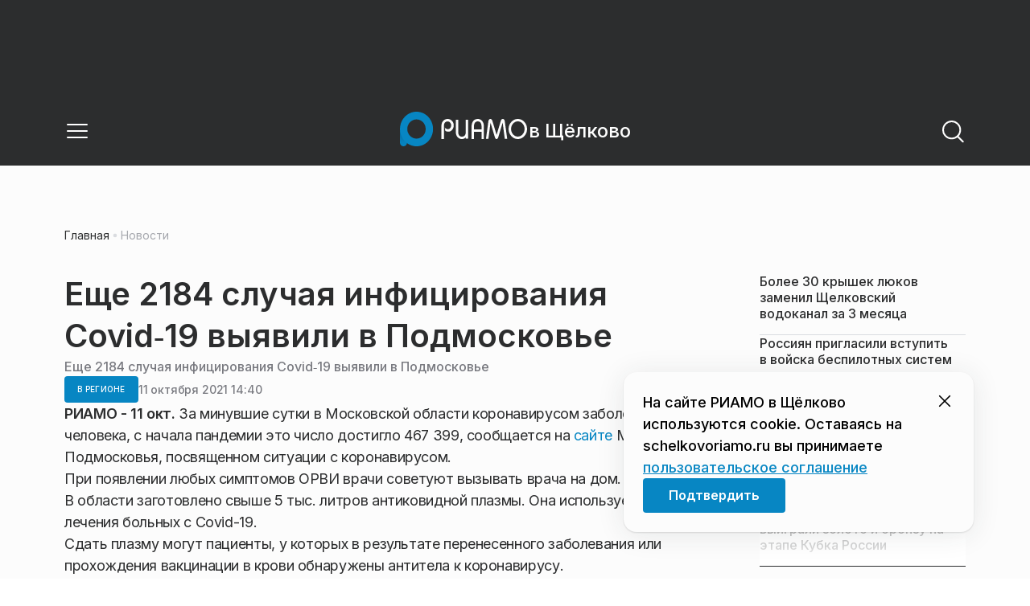

--- FILE ---
content_type: text/html; charset=utf-8
request_url: https://schelkovoriamo.ru/news/v-regione/esche-2184-sluchaya-infitsirovaniya-covid-19-vyyavili-v-podmoskove/
body_size: 24018
content:
<!DOCTYPE html><html lang="ru" class="__variable_6a5886"><head><meta charSet="utf-8"/><meta name="viewport" content="width=device-width, initial-scale=1, user-scalable=no"/><link rel="preload" href="https://static.riamo.ru/_next/static/media/21350d82a1f187e9-s.p.woff2" as="font" crossorigin="" type="font/woff2"/><link rel="stylesheet" href="https://static.riamo.ru/_next/static/css/d0d5d7830224a9d0.css" data-precedence="next"/><link rel="stylesheet" href="https://static.riamo.ru/_next/static/css/b9deb6013e8ef6a8.css" data-precedence="next"/><link rel="stylesheet" href="https://static.riamo.ru/_next/static/css/c92bdbeb4018c0c9.css" data-precedence="next"/><link rel="stylesheet" href="https://static.riamo.ru/_next/static/css/8344d6f978701cf4.css" data-precedence="next"/><link rel="stylesheet" href="https://static.riamo.ru/_next/static/css/bdb44b41c8e9d99d.css" data-precedence="next"/><link rel="stylesheet" href="https://static.riamo.ru/_next/static/css/f0704ed91d54424e.css" data-precedence="next"/><link rel="stylesheet" href="https://static.riamo.ru/_next/static/css/aa7aecdbe932f12c.css" data-precedence="next"/><link rel="stylesheet" href="https://static.riamo.ru/_next/static/css/a9d1020506ae1f40.css" data-precedence="next"/><link rel="stylesheet" href="https://static.riamo.ru/_next/static/css/fa30d6ec5172a74d.css" data-precedence="next"/><link rel="stylesheet" href="https://static.riamo.ru/_next/static/css/1db9d498fb98fcc9.css" data-precedence="next"/><link rel="stylesheet" href="https://static.riamo.ru/_next/static/css/c8f8780f65fbf8ac.css" data-precedence="next"/><link rel="stylesheet" href="https://static.riamo.ru/_next/static/css/c8c639ebf7ad977a.css" data-precedence="next"/><link rel="stylesheet" href="https://static.riamo.ru/_next/static/css/ce7d264bb7f61b9d.css" data-precedence="next"/><link rel="stylesheet" href="https://static.riamo.ru/_next/static/css/0444a3fe7a4f7b39.css" data-precedence="next"/><link rel="stylesheet" href="https://static.riamo.ru/_next/static/css/74facd11a91e9d14.css" data-precedence="next"/><link rel="stylesheet" href="https://static.riamo.ru/_next/static/css/485e6a5b4ef9b836.css" data-precedence="next"/><link rel="stylesheet" href="https://static.riamo.ru/_next/static/css/d22d21a002026ef8.css" data-precedence="next"/><link rel="stylesheet" href="https://static.riamo.ru/_next/static/css/1988c1a80a788db8.css" data-precedence="next"/><link rel="stylesheet" href="https://static.riamo.ru/_next/static/css/9a0054657e19407f.css" data-precedence="next"/><link rel="stylesheet" href="https://static.riamo.ru/_next/static/css/414bdd38a59b2516.css" data-precedence="next"/><link rel="stylesheet" href="https://static.riamo.ru/_next/static/css/f0df4ebcd1128974.css" data-precedence="next"/><link rel="stylesheet" href="https://static.riamo.ru/_next/static/css/49c4181bb2897dc0.css" data-precedence="next"/><link rel="stylesheet" href="https://static.riamo.ru/_next/static/css/d0c786164c3a25f4.css" data-precedence="next"/><link rel="stylesheet" href="https://static.riamo.ru/_next/static/css/4356d292663f9258.css" data-precedence="next"/><link rel="stylesheet" href="https://static.riamo.ru/_next/static/css/8a07da2cc642b214.css" data-precedence="next"/><link rel="stylesheet" href="https://static.riamo.ru/_next/static/css/8e61efb71b2f3c14.css" data-precedence="next"/><link rel="stylesheet" href="https://static.riamo.ru/_next/static/css/2c1c7a537fb83638.css" data-precedence="next"/><link rel="stylesheet" href="https://static.riamo.ru/_next/static/css/b8a9f195c79539b4.css" data-precedence="next"/><link rel="stylesheet" href="https://static.riamo.ru/_next/static/css/4ca6d0269aad997b.css" data-precedence="next"/><link rel="stylesheet" href="https://static.riamo.ru/_next/static/css/09d64aaabd3fd446.css" data-precedence="next"/><link rel="stylesheet" href="https://static.riamo.ru/_next/static/css/b3fb9bb9e27d7cec.css" data-precedence="next"/><link rel="stylesheet" href="https://static.riamo.ru/_next/static/css/b1e9a8f776a96631.css" data-precedence="next"/><link rel="stylesheet" href="https://static.riamo.ru/_next/static/css/db89750d177d38ec.css" data-precedence="next"/><link rel="stylesheet" href="https://static.riamo.ru/_next/static/css/cc5909fa063b34d9.css" as="style" data-precedence="dynamic"/><link rel="stylesheet" href="https://static.riamo.ru/_next/static/css/9ee6813d1eed3dcc.css" as="style" data-precedence="dynamic"/><link rel="stylesheet" href="https://static.riamo.ru/_next/static/css/ad43e8e43bda7635.css" as="style" data-precedence="dynamic"/><link rel="stylesheet" href="https://static.riamo.ru/_next/static/css/54dda248ae0c2cd8.css" as="style" data-precedence="dynamic"/><link rel="stylesheet" href="https://static.riamo.ru/_next/static/css/305b62ececd13078.css" as="style" data-precedence="dynamic"/><link rel="stylesheet" href="https://static.riamo.ru/_next/static/css/53314ec9547aab1d.css" as="style" data-precedence="dynamic"/><link rel="stylesheet" href="https://static.riamo.ru/_next/static/css/f14bc97290792b7f.css" as="style" data-precedence="dynamic"/><link rel="stylesheet" href="https://static.riamo.ru/_next/static/css/a77ca4da5e625f4a.css" as="style" data-precedence="dynamic"/><link rel="stylesheet" href="https://static.riamo.ru/_next/static/css/cc317288d4956294.css" as="style" data-precedence="dynamic"/><link rel="stylesheet" href="https://static.riamo.ru/_next/static/css/849b48416e6464ec.css" as="style" data-precedence="dynamic"/><link rel="preload" as="script" fetchPriority="low" href="https://static.riamo.ru/_next/static/chunks/webpack-d0fdbb228c84969d.js"/><script src="https://static.riamo.ru/_next/static/chunks/0bded408-5bcedc20ffaffc6f.js" async=""></script><script src="https://static.riamo.ru/_next/static/chunks/6655-c1f89ffdfac2835c.js" async=""></script><script src="https://static.riamo.ru/_next/static/chunks/main-app-08a5b2d477c318c5.js" async=""></script><script src="https://static.riamo.ru/_next/static/chunks/6238-a1dbfd917e40e6e4.js" async=""></script><script src="https://static.riamo.ru/_next/static/chunks/6620-af96627c2912e9ca.js" async=""></script><script src="https://static.riamo.ru/_next/static/chunks/8195-cbc480fe15b6b3b8.js" async=""></script><script src="https://static.riamo.ru/_next/static/chunks/7769-1aa7771a703933a9.js" async=""></script><script src="https://static.riamo.ru/_next/static/chunks/app/%5Bdomain%5D/(root)/(withBreadcrumbs)/layout-1b729347e82bca03.js" async=""></script><script src="https://static.riamo.ru/_next/static/chunks/7454-65693b92c3fdeebc.js" async=""></script><script src="https://static.riamo.ru/_next/static/chunks/4841-3d82afd15aa65287.js" async=""></script><script src="https://static.riamo.ru/_next/static/chunks/591-9df1679f381208cb.js" async=""></script><script src="https://static.riamo.ru/_next/static/chunks/app/%5Bdomain%5D/(root)/(withBreadcrumbs)/(withLastNews)/(withReader)/layout-7dcc7c697ff147af.js" async=""></script><script src="https://static.riamo.ru/_next/static/chunks/5820-d6dba6a2e7e25462.js" async=""></script><script src="https://static.riamo.ru/_next/static/chunks/app/layout-33d7a73e617ac4f1.js" async=""></script><script src="https://static.riamo.ru/_next/static/chunks/317-232a4d56b008319e.js" async=""></script><script src="https://static.riamo.ru/_next/static/chunks/1379-eded3a23b8663201.js" async=""></script><script src="https://static.riamo.ru/_next/static/chunks/app/error-a536d526bb3b8c4e.js" async=""></script><script src="https://static.riamo.ru/_next/static/chunks/app/%5Bdomain%5D/(root)/not-found-586b23c28af73a61.js" async=""></script><script src="https://static.riamo.ru/_next/static/chunks/5815-5e490abf89f421db.js" async=""></script><script src="https://static.riamo.ru/_next/static/chunks/app/%5Bdomain%5D/(root)/(withBreadcrumbs)/(withLastNews)/@lastnews/default-0d84da1b6ab55ee6.js" async=""></script><script src="https://static.riamo.ru/_next/static/chunks/9708-8432d91a9a5482f9.js" async=""></script><script src="https://static.riamo.ru/_next/static/chunks/6918-d550061bd6e4fb2f.js" async=""></script><script src="https://static.riamo.ru/_next/static/chunks/app/%5Bdomain%5D/(root)/layout-0b14dc33fbd54479.js" async=""></script><script src="https://static.riamo.ru/_next/static/chunks/app/%5Bdomain%5D/(root)/error-bd327e31add5e4e5.js" async=""></script><script src="https://static.riamo.ru/_next/static/chunks/4732-831c5006200e18b5.js" async=""></script><script src="https://static.riamo.ru/_next/static/chunks/9377-93bce75f35396c82.js" async=""></script><script src="https://static.riamo.ru/_next/static/chunks/4186-ba92eb9eb736f672.js" async=""></script><script src="https://static.riamo.ru/_next/static/chunks/1753-98c7371a7484bcfa.js" async=""></script><script src="https://static.riamo.ru/_next/static/chunks/4489-b39b4a83a09b8ce8.js" async=""></script><script src="https://static.riamo.ru/_next/static/chunks/9094-eb1fb1427621728b.js" async=""></script><script src="https://static.riamo.ru/_next/static/chunks/6645-2f43f42bc9941eb7.js" async=""></script><script src="https://static.riamo.ru/_next/static/chunks/2089-48da0505d1443b8c.js" async=""></script><script src="https://static.riamo.ru/_next/static/chunks/1496-6337aeb98e542c6a.js" async=""></script><script src="https://static.riamo.ru/_next/static/chunks/912-9589e7e93477ed39.js" async=""></script><script src="https://static.riamo.ru/_next/static/chunks/app/%5Bdomain%5D/(root)/(withBreadcrumbs)/(withLastNews)/(withReader)/news/%5Bcategory%5D/%5Bslug%5D/page-a2165e9555a2a501.js" async=""></script><link rel="preload" href="https://cdn.ampproject.org/v0/amp-analytics-0.1.js" as="script"/><link rel="preload" href="https://yandex.ru/ads/system/context.js" as="script"/><link rel="preload" href="https://yandex.ru/ads/system/adsdk.js" as="script"/><title>Еще 2184 случая инфицирования Covid‑19 выявили в Подмосковье | РИАМО в Щёлково</title><meta name="description" content="При появлении любых симптомов ОРВИ следует вызывать врача на дом."/><meta name="robots" content="max-image-preview:large"/><link rel="canonical" href="https://schelkovoriamo.ru/news/v-regione/esche-2184-sluchaya-infitsirovaniya-covid-19-vyyavili-v-podmoskove/"/><meta property="og:title" content="Еще 2184 случая инфицирования Covid‑19 выявили в Подмосковье"/><meta property="og:description" content="При появлении любых симптомов ОРВИ следует вызывать врача на дом."/><meta property="og:url" content="https://schelkovoriamo.ru/news/v-regione/esche-2184-sluchaya-infitsirovaniya-covid-19-vyyavili-v-podmoskove/"/><meta property="og:site_name" content="РИАМО в Щёлково"/><meta property="og:locale" content="ru_RU"/><meta property="og:type" content="article"/><meta property="article:published_time" content="2021-10-11T14:40"/><meta property="article:section" content="В регионе"/><meta property="article:tag" content="Коронавирус"/><meta property="article:tag" content="Вакцинация"/><meta property="article:tag" content="Врачи"/><meta property="article:tag" content="ОРВИ"/><meta name="twitter:card" content="summary"/><meta name="twitter:title" content="Еще 2184 случая инфицирования Covid‑19 выявили в Подмосковье"/><meta name="twitter:description" content="При появлении любых симптомов ОРВИ следует вызывать врача на дом."/><link rel="icon" href="/favicon.ico" type="image/x-icon" sizes="16x16"/><meta name="next-size-adjust"/><script src="https://static.riamo.ru/_next/static/chunks/polyfills-42372ed130431b0a.js" noModule=""></script></head><body><script>(self.__next_s=self.__next_s||[]).push([0,{"type":"text/javascript","children":"\r\n   (function(m,e,t,r,i,k,a){m[i]=m[i]||function(){(m[i].a=m[i].a||[]).push(arguments)};\r\n   m[i].l=1*new Date();\r\n   for (var j = 0; j < document.scripts.length; j++) {if (document.scripts[j].src === r) { return; }}\r\n   k=e.createElement(t),a=e.getElementsByTagName(t)[0],k.async=1,k.src=r,a.parentNode.insertBefore(k,a)})\r\n   (window, document, \"script\", \"https://mc.yandex.ru/metrika/tag.js\", \"ym\");\r\n\r\n   ym(57529072, \"init\", {\r\n        clickmap:true,\r\n        trackLinks:true,\r\n        accurateTrackBounce:true,\r\n        webvisor:true\r\n   });\r\n","id":"metrika-riamo-schelkovoriamo"}])</script><noscript><div><img alt='' src='https://mc.yandex.ru/watch/57529072' style='position:absolute; left:-9999px;'></div></noscript><script>(self.__next_s=self.__next_s||[]).push([0,{"type":"text/javascript","children":"\r\nvar _tmr = window._tmr || (window._tmr = []);\r\n_tmr.push({id: \"3161743\", type: \"pageView\", start: (new Date()).getTime()});\r\n(function (d, w, id) {\r\n  if (d.getElementById(id)) return;\r\n  var ts = d.createElement(\"script\"); ts.type = \"text/javascript\"; ts.async = true; ts.id = id;\r\n  ts.src = \"https://top-fwz1.mail.ru/js/code.js\";\r\n  var f = function () {var s = d.getElementsByTagName(\"script\")[0]; s.parentNode.insertBefore(ts, s);};\r\n  if (w.opera == \"[object Opera]\") { d.addEventListener(\"DOMContentLoaded\", f, false); } else { f(); }\r\n})(document, window, \"topmailru-code\");\r\n","id":"mail-riamo-schelkovo"}])</script><noscript><div>
<img alt='Top.Mail.Ru' src='https://top-fwz1.mail.ru/counter?id=3161743;js=na' style='border:0;position:absolute;left:-9999px;'>
</div></noscript><script>(self.__next_s=self.__next_s||[]).push([0,{"children":"\nnew Image().src = \"https://counter.yadro.ru/hit?r\"+\nescape(document.referrer)+((typeof(screen)==\"undefined\")?\"\":\n\";s\"+screen.width+\"*\"+screen.height+\"*\"+(screen.colorDepth?\nscreen.colorDepth:screen.pixelDepth))+\";u\"+escape(document.URL)+\n\";h\"+escape(document.title.substring(0,150))+\n\";\"+Math.random();","id":"HeadScript_119_1"}])</script><script>(self.__next_s=self.__next_s||[]).push(["https://cdn.ampproject.org/v0/amp-analytics-0.1.js",{"async":true,"custom-element":"amp-analytics","id":"HeadScript_119_2"}])</script><amp-analytics id="analytics_liveinternet"><script>(self.__next_s=self.__next_s||[]).push([0,{"type":"application/json","children":"{\n \"requests\": {\n   \"pageview\": \"https://counter.yadro.ru/hit?u${ampdocUrl};r${documentReferrer};s${screenWidth}*${screenHeight}*32;h${title};${random}\"\n },\n \"triggers\": {\n  \"track pageview\": {\n   \"on\": \"visible\",\n   \"request\": \"pageview\"\n  }\n }\n}","id":"HeadScript_119_3"}])</script></amp-analytics><script>(self.__next_s=self.__next_s||[]).push([0,{"children":"window.yaContextCb = window.yaContextCb || []","id":"adfox1"}])</script><script>(self.__next_s=self.__next_s||[]).push(["https://yandex.ru/ads/system/context.js",{"async":true,"id":"adfox2"}])</script><script>(self.__next_s=self.__next_s||[]).push(["https://yandex.ru/ads/system/adsdk.js",{}])</script><div class="_1vyk8ks3"><div class="_1vyk8ks8 _1vyk8ks6"></div><!--$--><header class="_1fvof7f7 _1fvof7f1" id="header_sticky"><div class="_1fvof7f2"><button type="button" class="_1wm689p4 _1wm689p3 _1wm689pf _1wm689pd _1wm689pa "><svg width="1em" height="1em" viewBox="0 0 24 24" fill="none" xmlns="http://www.w3.org/2000/svg"><path fill-rule="evenodd" clip-rule="evenodd" d="M2.25 6A.75.75 0 0 1 3 5.25h18a.75.75 0 0 1 0 1.5H3A.75.75 0 0 1 2.25 6ZM2.25 12a.75.75 0 0 1 .75-.75h18a.75.75 0 0 1 0 1.5H3a.75.75 0 0 1-.75-.75ZM2.25 18a.75.75 0 0 1 .75-.75h18a.75.75 0 0 1 0 1.5H3a.75.75 0 0 1-.75-.75Z" fill="currentColor"></path></svg></button><div class="_1fvof7f6"><div class="_1fvof7f8"><a class="xtn0kl0" href="/"><div class="_1j9v8300"><div class="_1j9v8303"><svg xmlns="http://www.w3.org/2000/svg" width="100%" height="100%" viewBox="0 0 163 45" fill="none"><path fill="url(#a)" d="M4.49 44C2.012 44 0 41.888 0 39.286V21.993c0-2.602 2.012-4.714 4.49-4.714 2.485 0 4.49 2.112 4.49 4.714v17.293C8.98 41.888 6.968 44 4.49 44Z"></path><path fill="#0786C3" d="M20.953 0C9.378 0 0 9.847 0 22s9.378 22 20.953 22 20.953-9.847 20.953-22S32.521 0 20.953 0Zm0 34.24c-6.44 0-11.657-5.479-11.657-12.24S14.513 9.76 20.953 9.76 32.611 15.24 32.611 22c0 6.762-5.218 12.24-11.658 12.24Z"></path><path fill="#FCFCFC" d="M52.508 19.579c0-1.564.073-2.78.2-3.669.127-.888.455-1.776.964-2.664 1.491-2.703 3.71-4.035 6.693-4.035 2.145 0 3.982.791 5.492 2.394 1.528 1.583 2.273 3.514 2.273 5.773 0 2.085-.636 3.957-1.927 5.58-1.274 1.621-2.82 2.432-4.62 2.432-.891 0-1.691-.077-2.364-.27a4.985 4.985 0 0 1-1.837-.888l-.564-4.016a4.73 4.73 0 0 0 1.692 1.428c.709.367 1.436.56 2.182.56 1.182 0 2.182-.482 2.983-1.428.8-.946 1.218-2.105 1.218-3.476 0-1.37-.455-2.529-1.346-3.494-.891-.965-1.982-1.429-3.273-1.429-1.4 0-2.528.502-3.365 1.525-.837 1.004-1.255 2.395-1.255 4.17v16.72h-3.146V19.58ZM73.73 25.227c0 4.345 1.594 6.526 4.815 6.526 1.455 0 2.65-.54 3.568-1.622.832-.988 1.247-2.126 1.247-3.43V10.142h2.996v24.22H83.36v-1.957c-.364.745-1.004 1.324-1.957 1.752a6.898 6.898 0 0 1-2.858.634c-2.338 0-4.226-.839-5.663-2.517-1.438-1.678-2.148-3.99-2.148-6.899V10.125h2.996v15.102ZM103.336 34.792v-9.107h-9.64v9.107h-3V19.014c0-3.055.71-5.452 2.15-7.193 1.44-1.74 3.33-2.61 5.67-2.61 2.341 0 4.213.87 5.652 2.61 1.44 1.74 2.15 4.138 2.15 7.193v15.778h-2.999.017Zm-4.82-22.468c-1.543 0-2.74.56-3.572 1.702-.832 1.14-1.248 2.823-1.248 5.066v3.422h9.64v-3.422c0-4.506-1.612-6.768-4.82-6.768ZM108.941 34.466l3.05-22.204c.276-2.034 1.103-3.051 2.518-3.051 1.231 0 2.095.825 2.555 2.495l5.329 17.77 5.311-17.77c.46-1.67 1.324-2.495 2.555-2.495 1.415 0 2.242 1.017 2.518 3.051l3.051 22.204h-3.051l-2.72-20.534-5.477 18.327c-.533 1.689-1.268 2.533-2.187 2.533-.533 0-.955-.192-1.305-.595-.33-.383-.643-1.036-.918-1.938l-5.477-18.327-2.683 20.534h-3.088.019ZM137.563 21.983c0-3.445 1.172-6.434 3.498-8.965 2.325-2.55 5.077-3.807 8.237-3.807s5.983 1.256 8.273 3.769c2.29 2.512 3.426 5.52 3.426 9.003 0 3.483-1.136 6.452-3.426 9.003-2.29 2.55-5.042 3.806-8.273 3.806s-5.912-1.256-8.237-3.787c-2.326-2.513-3.498-5.54-3.498-9.041v.019Zm3.143-.038c0 2.588.834 4.853 2.521 6.795 1.668 1.941 3.692 2.912 6.071 2.912 2.379 0 4.385-.971 6.054-2.912 1.668-1.942 2.503-4.207 2.503-6.795 0-2.59-.835-4.816-2.503-6.758-1.669-1.94-3.675-2.912-6.054-2.912-2.379 0-4.367.971-6.054 2.893-1.686 1.923-2.538 4.188-2.538 6.796v-.02Z"></path><defs><linearGradient id="a" x1="20.953" x2="20.953" y1="44" y2="-0.012" gradientUnits="userSpaceOnUse"><stop stop-color="#0786C3"></stop><stop offset="0.12" stop-color="#0681BD"></stop><stop offset="0.29" stop-color="#0674AC"></stop><stop offset="0.47" stop-color="#045F91"></stop><stop offset="0.67" stop-color="#03426B"></stop><stop offset="0.88" stop-color="#011D3B"></stop><stop offset="1" stop-color="#00051D"></stop></linearGradient><linearGradient id="b" x1="20.9187" y1="35" x2="20.9187" y2="-0.00944243" gradientUnits="userSpaceOnUse"><stop stop-color="#7E7E7E"></stop><stop offset="1" stop-color="#00051D"></stop></linearGradient></defs></svg></div><span class="_1j9v8301">в Щёлково</span></div></a></div></div><div class="_12u3f1e0"><button type="button" class="_1wm689p4 _1wm689p3 _1wm689pf _1wm689pd _1wm689pa "><svg width="1em" height="1em" viewBox="0 0 24 24" fill="none" xmlns="http://www.w3.org/2000/svg"><path fill-rule="evenodd" clip-rule="evenodd" d="M11 3.75a7.25 7.25 0 1 0 0 14.5 7.25 7.25 0 0 0 0-14.5ZM2.25 11a8.75 8.75 0 1 1 17.5 0 8.75 8.75 0 0 1-17.5 0Z" fill="currentColor"></path><path fill-rule="evenodd" clip-rule="evenodd" d="M15.97 16.428a.75.75 0 0 1 1.06 0l5 5a.75.75 0 1 1-1.06 1.06l-5-5a.75.75 0 0 1 0-1.06Z" fill="currentColor"></path></svg></button></div></div></header><!--/$--><div class="_1vyk8ks9"></div><main class="_1vyk8ksb _1vyk8ksa _1vyk8ks5"> <!-- --><div class="_3gsgzd0"><div class="apdk2q0"></div></div><div class="e7p3b82 e7p3b80"><div class="e7p3b81"><script type="application/ld+json">{"@context":"https://schema.org","@graph":[{"@type":"NewsArticle","@id":"https://schelkovoriamo.ru/news/v-regione/esche-2184-sluchaya-infitsirovaniya-covid-19-vyyavili-v-podmoskove/#article","url":"https://schelkovoriamo.ru/news/v-regione/esche-2184-sluchaya-infitsirovaniya-covid-19-vyyavili-v-podmoskove/","author":[],"headline":"Еще 2184 случая инфицирования Covid‑19 выявили в Подмосковье","description":"При появлении любых симптомов ОРВИ следует вызывать врача на дом.","genre":"Новости","articleSection":"В регионе","datePublished":"2021-10-11T14:40+0300","dateModified":"null+0300","publisher":{"@id":"https://schelkovoriamo.ru#organization","@type":"Organization","name":"РИАМО","legalName":"Портал Региональное информационное агентство Московской области","slogan":"RIAMO.RU – новости и истории в новом формате! Следи за жизнью Московского региона вместе с нами!","email":"info@riamo.ru","sameAs":["https://ru.wikipedia.org/wiki/%D0%A0%D0%B5%D0%B3%D0%B8%D0%BE%D0%BD%D0%B0%D0%BB%D1%8C%D0%BD%D0%BE%D0%B5_%D0%B8%D0%BD%D1%84%D0%BE%D1%80%D0%BC%D0%B0%D1%86%D0%B8%D0%BE%D0%BD%D0%BD%D0%BE%D0%B5_%D0%B0%D0%B3%D0%B5%D0%BD%D1%82%D1%81%D1%82%D0%B2%D0%BE_%D0%9C%D0%BE%D1%81%D0%BA%D0%BE%D0%B2%D1%81%D0%BA%D0%BE%D0%B9_%D0%BE%D0%B1%D0%BB%D0%B0%D1%81%D1%82%D0%B8","https://dzen.ru/riamo?favid=254074801","https://ok.ru/riamo","https://t.me/riamo_ru","https://vk.com/riamo_ru"],"address":{"@type":"PostalAddress","addressCountry":"Россия","addressLocality":"Москва","addressRegion":"Москва","postalCode":"123007","streetAddress":"5-я Магистральная ул., дом 3, стр.1"},"logo":{"@type":"ImageObject","@id":"https://schelkovoriamo.ru/logo.png/#imageobject","url":"https://schelkovoriamo.ru/logo.png/","width":148,"height":60},"image":{"@type":"ImageObject","@id":"https://schelkovoriamo.ru/logo.png#imageobject"}},"inLanguage":"ru-RU","isAccessibleForFree":"TRUE","isFamilyFriendly":"TRUE","image":{"@type":"ImageObject","@id":"undefined#primaryimage","url":"undefined","width":"","height":""},"mainEntityOfPage":{"@type":"WebPage","@id":"https://schelkovoriamo.ru/news/v-regione/esche-2184-sluchaya-infitsirovaniya-covid-19-vyyavili-v-podmoskove/#webpage","url":"https://schelkovoriamo.ru/news/v-regione/esche-2184-sluchaya-infitsirovaniya-covid-19-vyyavili-v-podmoskove/","name":"Еще 2184 случая инфицирования Covid‑19 выявили в Подмосковье","publisher":{"@id":"https://schelkovoriamo.ru#organization"},"inLanguage":"ru-RU","datePublished":"2021-10-11T14:40+0300","dateModified":"null+0300","description":"При появлении любых симптомов ОРВИ следует вызывать врача на дом."}},{"@type":"BreadcrumbList","itemListElement":[{"@type":"ListItem","position":1,"name":"«РИАМО»","item":{"@type":"WebPage","@id":"https://schelkovoriamo.ru/#webpage","url":"https://schelkovoriamo.ru/"}},{"@type":"ListItem","position":2,"name":"В регионе","item":{"@type":"WebPage","@id":"https://schelkovoriamo.ru/category/v-regione/#webpage","url":"https://schelkovoriamo.ru/category/v-regione/"}},{"@type":"ListItem","position":3,"name":"Еще 2184 случая инфицирования Covid‑19 выявили в Подмосковье","item":{"@type":"WebPage","@id":"https://schelkovoriamo.ru/news/v-regione/esche-2184-sluchaya-infitsirovaniya-covid-19-vyyavili-v-podmoskove/#webpage","url":"https://schelkovoriamo.ru/news/v-regione/esche-2184-sluchaya-infitsirovaniya-covid-19-vyyavili-v-podmoskove"}}]}]}</script><div class="_12mv6bx1 _12mv6bx0 _12mv6bxf"><article class="ozbl3x0 _12mv6bx1 _12mv6bx0 _12mv6bx9"><header class="_12mv6bx1 _12mv6bx0 _12mv6bx7"><div class="_12mv6bx1 _12mv6bx0 _12mv6bx5"><h1 class="p2xvm0 xtn0kl1 xtn0kl0 xtn0kl1p">Еще 2184 случая инфицирования Covid‑19 выявили в Подмосковье</h1><div class="afdw5s0">Еще 2184 случая инфицирования Covid‑19 выявили в Подмосковье</div></div><div class="_196stya1 _196stya0 _196styae _196stya7 _196stya2"><a class="_1maqkdn1 _1maqkdn0 _1maqkdnm _1maqkdn5 _1maqkdnb _1maqkdn8 _1maqkdn2" href="/category/v-regione/"><span class="xtn0kl1 xtn0kl0 xtn0klu xtn0kl1l xtn0kl1h xtn0kl1q">В регионе</span></a><div class="_196stya1 _196stya0 _196styae"><time class="_195idab1 _195idab0 xtn0kl0 _195idab2" dateTime="2021-10-11T14:40+0300">11 октября 2021 14:40</time></div></div><!--$!--><template data-dgst="BAILOUT_TO_CLIENT_SIDE_RENDERING"></template><div></div><!--/$--></header><div class="_1wn770t0"><p class="dcuz920 xtn0kl0"><strong class="_2ym2fm1 _2ym2fm0 xtn0kl1 xtn0kl0 _2ym2fm2">РИАМО - 11 окт.</strong> За минувшие сутки в Московской области коронавирусом заболели 2184 человека, с начала пандемии это число достигло 467 399, сообщается на <a class="ifkxzj0" href="https://covid.mz.mosreg.ru/">сайте</a> Минздрава Подмосковья, посвященном ситуации с коронавирусом.</p></div><div class="_1f4iik30"><p class="dcuz920 xtn0kl0">При появлении любых симптомов ОРВИ врачи советуют вызывать врача на дом.</p><p class="dcuz920 xtn0kl0">В области заготовлено свыше 5 тыс. литров антиковидной плазмы. Она используется для лечения больных с Covid-19.</p><p class="dcuz920 xtn0kl0">Сдать плазму могут пациенты, у которых в результате перенесенного заболевания или прохождения вакцинации в крови обнаружены антитела к коронавирусу.</p><p class="dcuz920 xtn0kl0">Еще в Подмосковье работает горячая линия по вопросам коронавируса по единому номеру «122» и сайт <a class="ifkxzj0" href="https://covid.mz.mosreg.ru/">covid.mz.mosreg.ru</a>.</p></div><footer class="_12mv6bx1 _12mv6bx0 _12mv6bx4"><div class="_196stya1 _196stya0 _196styad _196stya6 _196styak _196stya2"><div class="_9ov2r52"></div><!--$!--><template data-dgst="BAILOUT_TO_CLIENT_SIDE_RENDERING"></template><!--/$--></div><div class="_196stya1 _196stya0 _196styab _196stya2"><a class=" y3bloy1 y3bloy0 y3bloy2 y3bloy6 " href="/tag/koronavirus/">Коронавирус</a><a class=" y3bloy1 y3bloy0 y3bloy2 y3bloy6 " href="/tag/vaktsinatsiya/">Вакцинация</a><a class=" y3bloy1 y3bloy0 y3bloy2 y3bloy6 " href="/tag/vrachi/">Врачи</a><a class=" y3bloy1 y3bloy0 y3bloy2 y3bloy6 " href="/tag/orvi/">ОРВИ</a></div><div class="cwcqc50 _196stya1 _196stya0 _196styah _196stya2 _196stya7"><p class="cwcqc51 xtn0kl1 xtn0kl0 xtn0klc xtn0kl3">Как вам материал?</p><div class="_14jujry0"><button class="_14jujry1"><p class="xtn0kl1 xtn0kl0 xtn0klx xtn0klc">0</p>👎</button><button class="_14jujry1"><p class="xtn0kl1 xtn0kl0 xtn0klx xtn0klc">0</p>👍 </button><button class="_14jujry1"><p class="xtn0kl1 xtn0kl0 xtn0klx xtn0klc">0</p>😄</button><button class="_14jujry1"><p class="xtn0kl1 xtn0kl0 xtn0klx xtn0klc">0</p>🤯</button><button class="_14jujry1"><p class="xtn0kl1 xtn0kl0 xtn0klx xtn0klc">0</p>😢</button><button class="_14jujry1"><p class="xtn0kl1 xtn0kl0 xtn0klx xtn0klc">0</p>😡</button></div></div></footer></article><!--$--><!--$!--><template data-dgst="BAILOUT_TO_CLIENT_SIDE_RENDERING"></template><div></div><!--/$--><!--/$--></div></div><div class="w7gm4a1 w7gm4a0"><div class="_12mv6bx1 _12mv6bx0 _12mv6bxe"><nav><ul class="_12mv6bx1 _12mv6bx0 _12mv6bx7"><li style="position:relative;height:min-content;padding-bottom:16px;border-bottom:1px #DADCE0 solid;flex-direction:column;justify-content:flex-start;align-items:flex-start;gap:16px;display:inline-flex"><a style="flex-direction:column;justify-content:flex-start;align-items:flex-start;gap:8px;display:flex" href="/news/obschestvo/bolee-30-kryshek-ljukov-zamenil-schelkovskij-vodokanal-za-3-mesjatsa/"><span class="xtn0kl0" style="align-self:stretch;color:#2C2D2E;font-size:16px;font-weight:500;line-height:130%;word-wrap:break-word">Более 30 крышек люков заменил Щелковский водоканал за 3 месяца</span></a></li><li style="position:relative;height:min-content;padding-bottom:16px;border-bottom:1px #DADCE0 solid;flex-direction:column;justify-content:flex-start;align-items:flex-start;gap:16px;display:inline-flex"><a style="flex-direction:column;justify-content:flex-start;align-items:flex-start;gap:8px;display:flex" href="/news/spetsoperatsija/rossijan-priglasili-vstupit-v-vojska-bespilotnyh-sistem/"><span class="xtn0kl0" style="align-self:stretch;color:#2C2D2E;font-size:16px;font-weight:500;line-height:130%;word-wrap:break-word">Россиян пригласили вступить в войска беспилотных систем</span></a></li><li style="position:relative;height:min-content;padding-bottom:16px;border-bottom:1px #DADCE0 solid;flex-direction:column;justify-content:flex-start;align-items:flex-start;gap:16px;display:inline-flex"><a style="flex-direction:column;justify-content:flex-start;align-items:flex-start;gap:8px;display:flex" href="/news/sport/vserossijskaja-lyzhnja-rossii-2026-projdet-v-podmoskove-14-fevralja/"><span class="xtn0kl0" style="align-self:stretch;color:#2C2D2E;font-size:16px;font-weight:500;line-height:130%;word-wrap:break-word">Всероссийская «Лыжня России-2026» пройдет в Подмосковье 14 февраля</span></a></li><li style="position:relative;height:min-content;padding-bottom:16px;border-bottom:1px #DADCE0 solid;flex-direction:column;justify-content:flex-start;align-items:flex-start;gap:16px;display:inline-flex"><a style="flex-direction:column;justify-content:flex-start;align-items:flex-start;gap:8px;display:flex" href="/news/obschestvo/v-podmoskove-1-fevralja-projdut-aktsii-po-razdelnomu-sboru-othodov/"><span class="xtn0kl0" style="align-self:stretch;color:#2C2D2E;font-size:16px;font-weight:500;line-height:130%;word-wrap:break-word">В Подмосковье 1 февраля пройдут акции по раздельному сбору отходов</span></a></li><li style="position:relative;height:min-content;padding-bottom:16px;border-bottom:none;flex-direction:column;justify-content:flex-start;align-items:flex-start;gap:16px;display:inline-flex"><div style="pointer-events:none;position:absolute;width:100%;height:100%;background:linear-gradient(rgba(255, 255, 255, 50%) 0%, rgba(255, 255, 255, 95%) 100%)"></div><a style="flex-direction:column;justify-content:flex-start;align-items:flex-start;gap:8px;display:flex" href="/news/sport/gornolyzhniki-iz-podmoskovja-vyigrali-zoloto-i-bronzu-na-etape-kubka-rossii/"><span class="xtn0kl0" style="align-self:stretch;color:#2C2D2E;font-size:16px;font-weight:500;line-height:130%;word-wrap:break-word">Горнолыжники из Подмосковья выиграли золото и бронзу на этапе Кубка России</span></a></li></ul><a class="hed87v1 hed87v0 hed87v8 hed87v5 hed87v2 hed87vb hed87vl hed87vo" href="/news/"><span class="hed87vq xtn0kl1 xtn0kl0 xtn0kl11 xtn0kl1p xtn0kl1l xtn0kl1c">Все новости</span><span class="hed87vr hed87vs"><svg width="1em" height="1em" viewBox="0 0 24 24" fill="none" xmlns="http://www.w3.org/2000/svg"><path fill-rule="evenodd" clip-rule="evenodd" d="M14.22 5.47a.75.75 0 0 1 1.06 0L21.81 12l-6.53 6.53a.75.75 0 1 1-1.06-1.06l4.72-4.72H2.75a.75.75 0 0 1 0-1.5h16.19l-4.72-4.72a.75.75 0 0 1 0-1.06Z" fill="currentColor"></path></svg></span></a></nav></div></div></div></main><!--$--><footer class="_1vyk8ks7 _17zjnry1 _17zjnry0 _17zjnry3"><div class="_17zjnry4"><div class="_17zjnryb _17zjnryg"></div><div class="_17zjnry8" style="position:relative"><div class="_17zjnryh _17zjnryl _17zjnryi"><div class="_1j9v8303"><svg xmlns="http://www.w3.org/2000/svg" width="100%" height="100%" viewBox="0 0 163 45" fill="none"><path fill="url(#b)" d="M4.49 44C2.012 44 0 41.888 0 39.286V21.993c0-2.602 2.012-4.714 4.49-4.714 2.485 0 4.49 2.112 4.49 4.714v17.293C8.98 41.888 6.968 44 4.49 44Z"></path><path fill="#7E7E7E" d="M20.953 0C9.378 0 0 9.847 0 22s9.378 22 20.953 22 20.953-9.847 20.953-22S32.521 0 20.953 0Zm0 34.24c-6.44 0-11.657-5.479-11.657-12.24S14.513 9.76 20.953 9.76 32.611 15.24 32.611 22c0 6.762-5.218 12.24-11.658 12.24Z"></path><path fill="rgba(44, 45, 46, 1)" d="M52.508 19.579c0-1.564.073-2.78.2-3.669.127-.888.455-1.776.964-2.664 1.491-2.703 3.71-4.035 6.693-4.035 2.145 0 3.982.791 5.492 2.394 1.528 1.583 2.273 3.514 2.273 5.773 0 2.085-.636 3.957-1.927 5.58-1.274 1.621-2.82 2.432-4.62 2.432-.891 0-1.691-.077-2.364-.27a4.985 4.985 0 0 1-1.837-.888l-.564-4.016a4.73 4.73 0 0 0 1.692 1.428c.709.367 1.436.56 2.182.56 1.182 0 2.182-.482 2.983-1.428.8-.946 1.218-2.105 1.218-3.476 0-1.37-.455-2.529-1.346-3.494-.891-.965-1.982-1.429-3.273-1.429-1.4 0-2.528.502-3.365 1.525-.837 1.004-1.255 2.395-1.255 4.17v16.72h-3.146V19.58ZM73.73 25.227c0 4.345 1.594 6.526 4.815 6.526 1.455 0 2.65-.54 3.568-1.622.832-.988 1.247-2.126 1.247-3.43V10.142h2.996v24.22H83.36v-1.957c-.364.745-1.004 1.324-1.957 1.752a6.898 6.898 0 0 1-2.858.634c-2.338 0-4.226-.839-5.663-2.517-1.438-1.678-2.148-3.99-2.148-6.899V10.125h2.996v15.102ZM103.336 34.792v-9.107h-9.64v9.107h-3V19.014c0-3.055.71-5.452 2.15-7.193 1.44-1.74 3.33-2.61 5.67-2.61 2.341 0 4.213.87 5.652 2.61 1.44 1.74 2.15 4.138 2.15 7.193v15.778h-2.999.017Zm-4.82-22.468c-1.543 0-2.74.56-3.572 1.702-.832 1.14-1.248 2.823-1.248 5.066v3.422h9.64v-3.422c0-4.506-1.612-6.768-4.82-6.768ZM108.941 34.466l3.05-22.204c.276-2.034 1.103-3.051 2.518-3.051 1.231 0 2.095.825 2.555 2.495l5.329 17.77 5.311-17.77c.46-1.67 1.324-2.495 2.555-2.495 1.415 0 2.242 1.017 2.518 3.051l3.051 22.204h-3.051l-2.72-20.534-5.477 18.327c-.533 1.689-1.268 2.533-2.187 2.533-.533 0-.955-.192-1.305-.595-.33-.383-.643-1.036-.918-1.938l-5.477-18.327-2.683 20.534h-3.088.019ZM137.563 21.983c0-3.445 1.172-6.434 3.498-8.965 2.325-2.55 5.077-3.807 8.237-3.807s5.983 1.256 8.273 3.769c2.29 2.512 3.426 5.52 3.426 9.003 0 3.483-1.136 6.452-3.426 9.003-2.29 2.55-5.042 3.806-8.273 3.806s-5.912-1.256-8.237-3.787c-2.326-2.513-3.498-5.54-3.498-9.041v.019Zm3.143-.038c0 2.588.834 4.853 2.521 6.795 1.668 1.941 3.692 2.912 6.071 2.912 2.379 0 4.385-.971 6.054-2.912 1.668-1.942 2.503-4.207 2.503-6.795 0-2.59-.835-4.816-2.503-6.758-1.669-1.94-3.675-2.912-6.054-2.912-2.379 0-4.367.971-6.054 2.893-1.686 1.923-2.538 4.188-2.538 6.796v-.02Z"></path><defs><linearGradient id="a" x1="20.953" x2="20.953" y1="44" y2="-0.012" gradientUnits="userSpaceOnUse"><stop stop-color="#7E7E7E"></stop><stop offset="1" stop-color="#00051D"></stop></linearGradient><linearGradient id="b" x1="20.9187" y1="35" x2="20.9187" y2="-0.00944243" gradientUnits="userSpaceOnUse"><stop stop-color="#7E7E7E"></stop><stop offset="1" stop-color="#00051D"></stop></linearGradient></defs></svg></div><span style="font-family:var(--inter);font-weight:400;font-size:10px;line-height:150%">© 2012-<!-- -->2026<!-- --> <!-- -->«РИАМО».<br/>Все права защищены</span></div></div><div class="_17zjnry8 sbmlvk5 sbmlvk0 sbmlvk6 sbmlvka sbmlvkb"><span class="sbmlvkf sbmlvke sbmlvkg">Информация</span><ul class="sbmlvk0 sbmlvk2"><li><a class="livqkh1 livqkh0 livqkh9 livqkh8 livqkh4 livqkh3 xtn0kl1 xtn0kl0 xtn0kl1r xtn0kl1l xtn0kl1c xtn0kl9" href="/about/">О проекте</a></li><li><a class="livqkh1 livqkh0 livqkh9 livqkh8 livqkh4 livqkh3 xtn0kl1 xtn0kl0 xtn0kl1r xtn0kl1l xtn0kl1c xtn0kl9" href="/user-agreement/">Пользователям</a></li><li><a class="livqkh1 livqkh0 livqkh9 livqkh8 livqkh4 livqkh3 xtn0kl1 xtn0kl0 xtn0kl1r xtn0kl1l xtn0kl1c xtn0kl9" href="/reclama/">Реклама на сайте</a></li><li><a class="livqkh1 livqkh0 livqkh9 livqkh8 livqkh4 livqkh3 xtn0kl1 xtn0kl0 xtn0kl1r xtn0kl1l xtn0kl1c xtn0kl9" href="/contacts/">Контакты</a></li><li><a class="livqkh1 livqkh0 livqkh9 livqkh8 livqkh4 livqkh3 xtn0kl1 xtn0kl0 xtn0kl1r xtn0kl1l xtn0kl1c xtn0kl9" href="/informacija-ob-ispolzovanii-rekomendatelnyh-tehnologij/">Уведомление об использовании рекомендательных технологий</a></li></ul></div><div class="_17zjnrya sbmlvk5 sbmlvk0 sbmlvk6 sbmlvka sbmlvkb"></div><div class="_17zjnrya sbmlvk5 sbmlvk0 sbmlvk6 sbmlvka sbmlvkb"><span class="sbmlvkf sbmlvke sbmlvkg">Городские порталы</span><ul class="_17zjnryt sbmlvk0 sbmlvk2"><li><a class="livqkh1 livqkh0 livqkh9 livqkh8 livqkh4 livqkh3 xtn0kl1 xtn0kl0 xtn0kl1r xtn0kl1l xtn0kl1c xtn0kl9" href="https://podolskriamo.ru/">в Подольске</a></li><li><a class="livqkh1 livqkh0 livqkh9 livqkh8 livqkh4 livqkh3 xtn0kl1 xtn0kl0 xtn0kl1r xtn0kl1l xtn0kl1c xtn0kl9" href="https://lubertsyriamo.ru/">в Люберцах</a></li><li><a class="livqkh1 livqkh0 livqkh9 livqkh8 livqkh4 livqkh3 xtn0kl1 xtn0kl0 xtn0kl1r xtn0kl1l xtn0kl1c xtn0kl9" href="https://mytischiriamo.ru/">в Мытищах</a></li><li><a class="livqkh1 livqkh0 livqkh9 livqkh8 livqkh4 livqkh3 xtn0kl1 xtn0kl0 xtn0kl1r xtn0kl1l xtn0kl1c xtn0kl9" href="https://krasnogorskriamo.ru/">в Красногорске</a></li><li><a class="livqkh1 livqkh0 livqkh9 livqkh8 livqkh4 livqkh3 xtn0kl1 xtn0kl0 xtn0kl1r xtn0kl1l xtn0kl1c xtn0kl9" href="https://reutovriamo.ru/">в Реутове</a></li><li><a class="livqkh1 livqkh0 livqkh9 livqkh8 livqkh4 livqkh3 xtn0kl1 xtn0kl0 xtn0kl1r xtn0kl1l xtn0kl1c xtn0kl9" href="https://korolevriamo.ru/">в Королёве</a></li><li><a class="livqkh1 livqkh0 livqkh9 livqkh8 livqkh4 livqkh3 xtn0kl1 xtn0kl0 xtn0kl1r xtn0kl1l xtn0kl1c xtn0kl9" href="https://riamobalashiha.ru/">в Балашихе</a></li><li><a class="livqkh1 livqkh0 livqkh9 livqkh8 livqkh4 livqkh3 xtn0kl1 xtn0kl0 xtn0kl1r xtn0kl1l xtn0kl1c xtn0kl9" href="https://domodedovoriamo.ru/">в Домодедово</a></li><li><a class="livqkh1 livqkh0 livqkh9 livqkh8 livqkh4 livqkh3 xtn0kl1 xtn0kl0 xtn0kl1r xtn0kl1l xtn0kl1c xtn0kl9" href="https://sergposadriamo.ru/">в Сергиевом Посаде</a></li><li><a class="livqkh1 livqkh0 livqkh9 livqkh8 livqkh4 livqkh3 xtn0kl1 xtn0kl0 xtn0kl1r xtn0kl1l xtn0kl1c xtn0kl9" href="https://schelkovoriamo.ru/">в Щёлково</a></li></ul></div><span class="_17zjnryo">18+</span><span class="_17zjnry8"></span><a class="livqkh1 livqkh0 livqkh9 livqkh8 livqkh4 livqkh3 xtn0kl1 xtn0kl0 xtn0kl1q xtn0kl1l xtn0kl1c xtn0kl9 _17zjnryp _17zjnryq _17zjnrya" href="/politics/">Политика конфиденциальности</a></div></footer><!--/$--><!--$--><!--$!--><template data-dgst="BAILOUT_TO_CLIENT_SIDE_RENDERING"></template><!--/$--><aside class="_1ijre1a2 _1ijre1a1 _1ijre1a4 _1ijre1a6" style="--_1ijre1a0:0px"><nav><ul class="gedj1h2"><li class="xtn0kl1 xtn0kl0 xtn0kl1q xtn0klz xtn0kl1l"><a href="https://riamo.ru">РИАМО</a></li><li class="xtn0kl1 xtn0kl0 xtn0kl1q xtn0klz xtn0kl1l"><a href="https://schelkovoriamo.ru/news/">Новости</a></li><li class="xtn0kl1 xtn0kl0 xtn0kl1q xtn0klz xtn0kl1l"><a href="https://schelkovoriamo.ru/category/stati/">Cтатьи</a></li></ul></nav><hr class="gedj1h1"/></aside><!--/$--></div><!--$!--><template data-dgst="BAILOUT_TO_CLIENT_SIDE_RENDERING"></template><!--/$--><script src="https://static.riamo.ru/_next/static/chunks/webpack-d0fdbb228c84969d.js" async=""></script><script>(self.__next_f=self.__next_f||[]).push([0]);self.__next_f.push([2,null])</script><script>self.__next_f.push([1,"1:HL[\"https://static.riamo.ru/_next/static/media/21350d82a1f187e9-s.p.woff2\",\"font\",{\"crossOrigin\":\"\",\"type\":\"font/woff2\"}]\n2:HL[\"https://static.riamo.ru/_next/static/css/d0d5d7830224a9d0.css\",\"style\"]\n3:HL[\"https://static.riamo.ru/_next/static/css/b9deb6013e8ef6a8.css\",\"style\"]\n4:HL[\"https://static.riamo.ru/_next/static/css/c92bdbeb4018c0c9.css\",\"style\"]\n5:HL[\"https://static.riamo.ru/_next/static/css/8344d6f978701cf4.css\",\"style\"]\n6:HL[\"https://static.riamo.ru/_next/static/css/bdb44b41c8e9d99d.css\",\"style\"]\n7:HL[\"https://static.riamo.ru/_next/static/css/f0704ed91d54424e.css\",\"style\"]\n8:HL[\"https://static.riamo.ru/_next/static/css/aa7aecdbe932f12c.css\",\"style\"]\n9:HL[\"https://static.riamo.ru/_next/static/css/a9d1020506ae1f40.css\",\"style\"]\na:HL[\"https://static.riamo.ru/_next/static/css/fa30d6ec5172a74d.css\",\"style\"]\nb:HL[\"https://static.riamo.ru/_next/static/css/1db9d498fb98fcc9.css\",\"style\"]\nc:HL[\"https://static.riamo.ru/_next/static/css/c8c639ebf7ad977a.css\",\"style\"]\nd:HL[\"https://static.riamo.ru/_next/static/css/ce7d264bb7f61b9d.css\",\"style\"]\ne:HL[\"https://static.riamo.ru/_next/static/css/c8f8780f65fbf8ac.css\",\"style\"]\nf:HL[\"https://static.riamo.ru/_next/static/css/0444a3fe7a4f7b39.css\",\"style\"]\n10:HL[\"https://static.riamo.ru/_next/static/css/74facd11a91e9d14.css\",\"style\"]\n11:HL[\"https://static.riamo.ru/_next/static/css/485e6a5b4ef9b836.css\",\"style\"]\n12:HL[\"https://static.riamo.ru/_next/static/css/d22d21a002026ef8.css\",\"style\"]\n13:HL[\"https://static.riamo.ru/_next/static/css/1988c1a80a788db8.css\",\"style\"]\n14:HL[\"https://static.riamo.ru/_next/static/css/9a0054657e19407f.css\",\"style\"]\n15:HL[\"https://static.riamo.ru/_next/static/css/414bdd38a59b2516.css\",\"style\"]\n16:HL[\"https://static.riamo.ru/_next/static/css/f0df4ebcd1128974.css\",\"style\"]\n17:HL[\"https://static.riamo.ru/_next/static/css/49c4181bb2897dc0.css\",\"style\"]\n18:HL[\"https://static.riamo.ru/_next/static/css/d0c786164c3a25f4.css\",\"style\"]\n19:HL[\"https://static.riamo.ru/_next/static/css/4356d292663f9258.css\",\"style\"]\n1a:HL[\"https://static.riamo.ru/_next/stati"])</script><script>self.__next_f.push([1,"c/css/8a07da2cc642b214.css\",\"style\"]\n1b:HL[\"https://static.riamo.ru/_next/static/css/8e61efb71b2f3c14.css\",\"style\"]\n1c:HL[\"https://static.riamo.ru/_next/static/css/2c1c7a537fb83638.css\",\"style\"]\n1d:HL[\"https://static.riamo.ru/_next/static/css/b8a9f195c79539b4.css\",\"style\"]\n1e:HL[\"https://static.riamo.ru/_next/static/css/4ca6d0269aad997b.css\",\"style\"]\n1f:HL[\"https://static.riamo.ru/_next/static/css/09d64aaabd3fd446.css\",\"style\"]\n20:HL[\"https://static.riamo.ru/_next/static/css/b3fb9bb9e27d7cec.css\",\"style\"]\n21:HL[\"https://static.riamo.ru/_next/static/css/b1e9a8f776a96631.css\",\"style\"]\n22:HL[\"https://static.riamo.ru/_next/static/css/db89750d177d38ec.css\",\"style\"]\n"])</script><script>self.__next_f.push([1,"23:I[64194,[],\"\"]\n26:I[48818,[],\"\"]\n2a:I[60417,[],\"\"]\n2e:I[11838,[\"6238\",\"static/chunks/6238-a1dbfd917e40e6e4.js\",\"6620\",\"static/chunks/6620-af96627c2912e9ca.js\",\"8195\",\"static/chunks/8195-cbc480fe15b6b3b8.js\",\"7769\",\"static/chunks/7769-1aa7771a703933a9.js\",\"8485\",\"static/chunks/app/%5Bdomain%5D/(root)/(withBreadcrumbs)/layout-1b729347e82bca03.js\"],\"BreadcrumbsStoreProvider\"]\n2f:I[99507,[\"6238\",\"static/chunks/6238-a1dbfd917e40e6e4.js\",\"6620\",\"static/chunks/6620-af96627c2912e9ca.js\",\"8195\",\"static/chunks/8195-cbc480fe15b6b3b8.js\",\"7769\",\"static/chunks/7769-1aa7771a703933a9.js\",\"8485\",\"static/chunks/app/%5Bdomain%5D/(root)/(withBreadcrumbs)/layout-1b729347e82bca03.js\"],\"BreadcrumbsView\"]\n33:I[87214,[],\"\"]\n27:[\"domain\",\"schelkovoriamo.ru\",\"d\"]\n28:[\"category\",\"v-regione\",\"d\"]\n29:[\"slug\",\"esche-2184-sluchaya-infitsirovaniya-covid-19-vyyavili-v-podmoskove\",\"d\"]\n34:[]\n"])</script><script>self.__next_f.push([1,"0:[\"$\",\"$L23\",null,{\"buildId\":\"nf7IROL6W40yreDt8f3-C\",\"assetPrefix\":\"https://static.riamo.ru\",\"urlParts\":[\"\",\"news\",\"v-regione\",\"esche-2184-sluchaya-infitsirovaniya-covid-19-vyyavili-v-podmoskove\",\"\"],\"initialTree\":[\"\",{\"children\":[[\"domain\",\"schelkovoriamo.ru\",\"d\"],{\"children\":[\"(root)\",{\"children\":[\"(withBreadcrumbs)\",{\"children\":[\"(withLastNews)\",{\"children\":[\"(withReader)\",{\"children\":[\"news\",{\"children\":[[\"category\",\"v-regione\",\"d\"],{\"children\":[[\"slug\",\"esche-2184-sluchaya-infitsirovaniya-covid-19-vyyavili-v-podmoskove\",\"d\"],{\"children\":[\"__PAGE__\",{}]}]}]}]}],\"lastnews\":[\"__DEFAULT__\",{}]}]}],\"pinned\":[\"__DEFAULT__\",{}],\"currency\":[\"__DEFAULT__\",{}]}]}]},\"$undefined\",\"$undefined\",true],\"initialSeedData\":[\"\",{\"children\":[[\"domain\",\"schelkovoriamo.ru\",\"d\"],{\"children\":[\"(root)\",{\"children\":[\"(withBreadcrumbs)\",{\"children\":[\"(withLastNews)\",{\"children\":[\"(withReader)\",{\"children\":[\"news\",{\"children\":[[\"category\",\"v-regione\",\"d\"],{\"children\":[[\"slug\",\"esche-2184-sluchaya-infitsirovaniya-covid-19-vyyavili-v-podmoskove\",\"d\"],{\"children\":[\"__PAGE__\",{},[[\"$L24\",\"$L25\",[[\"$\",\"link\",\"0\",{\"rel\":\"stylesheet\",\"href\":\"https://static.riamo.ru/_next/static/css/74facd11a91e9d14.css\",\"precedence\":\"next\",\"crossOrigin\":\"$undefined\"}],[\"$\",\"link\",\"1\",{\"rel\":\"stylesheet\",\"href\":\"https://static.riamo.ru/_next/static/css/485e6a5b4ef9b836.css\",\"precedence\":\"next\",\"crossOrigin\":\"$undefined\"}],[\"$\",\"link\",\"2\",{\"rel\":\"stylesheet\",\"href\":\"https://static.riamo.ru/_next/static/css/d22d21a002026ef8.css\",\"precedence\":\"next\",\"crossOrigin\":\"$undefined\"}],[\"$\",\"link\",\"3\",{\"rel\":\"stylesheet\",\"href\":\"https://static.riamo.ru/_next/static/css/1988c1a80a788db8.css\",\"precedence\":\"next\",\"crossOrigin\":\"$undefined\"}],[\"$\",\"link\",\"4\",{\"rel\":\"stylesheet\",\"href\":\"https://static.riamo.ru/_next/static/css/9a0054657e19407f.css\",\"precedence\":\"next\",\"crossOrigin\":\"$undefined\"}],[\"$\",\"link\",\"5\",{\"rel\":\"stylesheet\",\"href\":\"https://static.riamo.ru/_next/static/css/414bdd38a59b2516.css\",\"precedence\":\"next\",\"crossOrigin\":\"$undefined\"}],[\"$\",\"link\",\"6\",{\"rel\":\"stylesheet\",\"href\":\"https://static.riamo.ru/_next/static/css/f0df4ebcd1128974.css\",\"precedence\":\"next\",\"crossOrigin\":\"$undefined\"}],[\"$\",\"link\",\"7\",{\"rel\":\"stylesheet\",\"href\":\"https://static.riamo.ru/_next/static/css/49c4181bb2897dc0.css\",\"precedence\":\"next\",\"crossOrigin\":\"$undefined\"}],[\"$\",\"link\",\"8\",{\"rel\":\"stylesheet\",\"href\":\"https://static.riamo.ru/_next/static/css/d0c786164c3a25f4.css\",\"precedence\":\"next\",\"crossOrigin\":\"$undefined\"}],[\"$\",\"link\",\"9\",{\"rel\":\"stylesheet\",\"href\":\"https://static.riamo.ru/_next/static/css/4356d292663f9258.css\",\"precedence\":\"next\",\"crossOrigin\":\"$undefined\"}],[\"$\",\"link\",\"10\",{\"rel\":\"stylesheet\",\"href\":\"https://static.riamo.ru/_next/static/css/8a07da2cc642b214.css\",\"precedence\":\"next\",\"crossOrigin\":\"$undefined\"}],[\"$\",\"link\",\"11\",{\"rel\":\"stylesheet\",\"href\":\"https://static.riamo.ru/_next/static/css/8e61efb71b2f3c14.css\",\"precedence\":\"next\",\"crossOrigin\":\"$undefined\"}],[\"$\",\"link\",\"12\",{\"rel\":\"stylesheet\",\"href\":\"https://static.riamo.ru/_next/static/css/2c1c7a537fb83638.css\",\"precedence\":\"next\",\"crossOrigin\":\"$undefined\"}],[\"$\",\"link\",\"13\",{\"rel\":\"stylesheet\",\"href\":\"https://static.riamo.ru/_next/static/css/b8a9f195c79539b4.css\",\"precedence\":\"next\",\"crossOrigin\":\"$undefined\"}],[\"$\",\"link\",\"14\",{\"rel\":\"stylesheet\",\"href\":\"https://static.riamo.ru/_next/static/css/4ca6d0269aad997b.css\",\"precedence\":\"next\",\"crossOrigin\":\"$undefined\"}],[\"$\",\"link\",\"15\",{\"rel\":\"stylesheet\",\"href\":\"https://static.riamo.ru/_next/static/css/09d64aaabd3fd446.css\",\"precedence\":\"next\",\"crossOrigin\":\"$undefined\"}],[\"$\",\"link\",\"16\",{\"rel\":\"stylesheet\",\"href\":\"https://static.riamo.ru/_next/static/css/b3fb9bb9e27d7cec.css\",\"precedence\":\"next\",\"crossOrigin\":\"$undefined\"}],[\"$\",\"link\",\"17\",{\"rel\":\"stylesheet\",\"href\":\"https://static.riamo.ru/_next/static/css/b1e9a8f776a96631.css\",\"precedence\":\"next\",\"crossOrigin\":\"$undefined\"}],[\"$\",\"link\",\"18\",{\"rel\":\"stylesheet\",\"href\":\"https://static.riamo.ru/_next/static/css/db89750d177d38ec.css\",\"precedence\":\"next\",\"crossOrigin\":\"$undefined\"}]]],null],null]},[null,[\"$\",\"$L26\",null,{\"parallelRouterKey\":\"children\",\"segmentPath\":[\"children\",\"$27\",\"children\",\"(root)\",\"children\",\"(withBreadcrumbs)\",\"children\",\"(withLastNews)\",\"children\",\"(withReader)\",\"children\",\"news\",\"children\",\"$28\",\"children\",\"$29\",\"children\"],\"error\":\"$undefined\",\"errorStyles\":\"$undefined\",\"errorScripts\":\"$undefined\",\"template\":[\"$\",\"$L2a\",null,{}],\"templateStyles\":\"$undefined\",\"templateScripts\":\"$undefined\",\"notFound\":\"$undefined\",\"notFoundStyles\":\"$undefined\"}]],null]},[null,[\"$\",\"$L26\",null,{\"parallelRouterKey\":\"children\",\"segmentPath\":[\"children\",\"$27\",\"children\",\"(root)\",\"children\",\"(withBreadcrumbs)\",\"children\",\"(withLastNews)\",\"children\",\"(withReader)\",\"children\",\"news\",\"children\",\"$28\",\"children\"],\"error\":\"$undefined\",\"errorStyles\":\"$undefined\",\"errorScripts\":\"$undefined\",\"template\":[\"$\",\"$L2a\",null,{}],\"templateStyles\":\"$undefined\",\"templateScripts\":\"$undefined\",\"notFound\":\"$undefined\",\"notFoundStyles\":\"$undefined\"}]],null]},[null,[\"$\",\"$L26\",null,{\"parallelRouterKey\":\"children\",\"segmentPath\":[\"children\",\"$27\",\"children\",\"(root)\",\"children\",\"(withBreadcrumbs)\",\"children\",\"(withLastNews)\",\"children\",\"(withReader)\",\"children\",\"news\",\"children\"],\"error\":\"$undefined\",\"errorStyles\":\"$undefined\",\"errorScripts\":\"$undefined\",\"template\":[\"$\",\"$L2a\",null,{}],\"templateStyles\":\"$undefined\",\"templateScripts\":\"$undefined\",\"notFound\":\"$undefined\",\"notFoundStyles\":\"$undefined\"}]],null]},[[null,\"$L2b\"],null],null],\"lastnews\":[\"__DEFAULT__\",{},[[\"$undefined\",\"$L2c\",null],null],null]},[[[[\"$\",\"link\",\"0\",{\"rel\":\"stylesheet\",\"href\":\"https://static.riamo.ru/_next/static/css/0444a3fe7a4f7b39.css\",\"precedence\":\"next\",\"crossOrigin\":\"$undefined\"}]],\"$L2d\"],null],null]},[[[[\"$\",\"link\",\"0\",{\"rel\":\"stylesheet\",\"href\":\"https://static.riamo.ru/_next/static/css/c8c639ebf7ad977a.css\",\"precedence\":\"next\",\"crossOrigin\":\"$undefined\"}],[\"$\",\"link\",\"1\",{\"rel\":\"stylesheet\",\"href\":\"https://static.riamo.ru/_next/static/css/ce7d264bb7f61b9d.css\",\"precedence\":\"next\",\"crossOrigin\":\"$undefined\"}]],[\"$\",\"$L2e\",null,{\"children\":[[\"$\",\"$L2f\",null,{}],[\"$\",\"$L26\",null,{\"parallelRouterKey\":\"children\",\"segmentPath\":[\"children\",\"$27\",\"children\",\"(root)\",\"children\",\"(withBreadcrumbs)\",\"children\"],\"error\":\"$undefined\",\"errorStyles\":\"$undefined\",\"errorScripts\":\"$undefined\",\"template\":[\"$\",\"$L2a\",null,{}],\"templateStyles\":\"$undefined\",\"templateScripts\":\"$undefined\",\"notFound\":\"$undefined\",\"notFoundStyles\":\"$undefined\"}]]}]],null],null],\"pinned\":[\"__DEFAULT__\",{},[[\"$undefined\",null,null],null],null],\"currency\":[\"__DEFAULT__\",{},[[\"$undefined\",null,[[\"$\",\"link\",\"0\",{\"rel\":\"stylesheet\",\"href\":\"https://static.riamo.ru/_next/static/css/c8f8780f65fbf8ac.css\",\"precedence\":\"next\",\"crossOrigin\":\"$undefined\"}]]],null],null]},[[[[\"$\",\"link\",\"0\",{\"rel\":\"stylesheet\",\"href\":\"https://static.riamo.ru/_next/static/css/b9deb6013e8ef6a8.css\",\"precedence\":\"next\",\"crossOrigin\":\"$undefined\"}],[\"$\",\"link\",\"1\",{\"rel\":\"stylesheet\",\"href\":\"https://static.riamo.ru/_next/static/css/c92bdbeb4018c0c9.css\",\"precedence\":\"next\",\"crossOrigin\":\"$undefined\"}],[\"$\",\"link\",\"2\",{\"rel\":\"stylesheet\",\"href\":\"https://static.riamo.ru/_next/static/css/8344d6f978701cf4.css\",\"precedence\":\"next\",\"crossOrigin\":\"$undefined\"}],[\"$\",\"link\",\"3\",{\"rel\":\"stylesheet\",\"href\":\"https://static.riamo.ru/_next/static/css/bdb44b41c8e9d99d.css\",\"precedence\":\"next\",\"crossOrigin\":\"$undefined\"}],[\"$\",\"link\",\"4\",{\"rel\":\"stylesheet\",\"href\":\"https://static.riamo.ru/_next/static/css/f0704ed91d54424e.css\",\"precedence\":\"next\",\"crossOrigin\":\"$undefined\"}],[\"$\",\"link\",\"5\",{\"rel\":\"stylesheet\",\"href\":\"https://static.riamo.ru/_next/static/css/aa7aecdbe932f12c.css\",\"precedence\":\"next\",\"crossOrigin\":\"$undefined\"}],[\"$\",\"link\",\"6\",{\"rel\":\"stylesheet\",\"href\":\"https://static.riamo.ru/_next/static/css/a9d1020506ae1f40.css\",\"precedence\":\"next\",\"crossOrigin\":\"$undefined\"}],[\"$\",\"link\",\"7\",{\"rel\":\"stylesheet\",\"href\":\"https://static.riamo.ru/_next/static/css/fa30d6ec5172a74d.css\",\"precedence\":\"next\",\"crossOrigin\":\"$undefined\"}],[\"$\",\"link\",\"8\",{\"rel\":\"stylesheet\",\"href\":\"https://static.riamo.ru/_next/static/css/1db9d498fb98fcc9.css\",\"precedence\":\"next\",\"crossOrigin\":\"$undefined\"}]],\"$L30\"],null],null]},[null,[\"$\",\"$L26\",null,{\"parallelRouterKey\":\"children\",\"segmentPath\":[\"children\",\"$27\",\"children\"],\"error\":\"$undefined\",\"errorStyles\":\"$undefined\",\"errorScripts\":\"$undefined\",\"template\":[\"$\",\"$L2a\",null,{}],\"templateStyles\":\"$undefined\",\"templateScripts\":\"$undefined\",\"notFound\":\"$undefined\",\"notFoundStyles\":\"$undefined\"}]],null]},[[[[\"$\",\"link\",\"0\",{\"rel\":\"stylesheet\",\"href\":\"https://static.riamo.ru/_next/static/css/d0d5d7830224a9d0.css\",\"precedence\":\"next\",\"crossOrigin\":\"$undefined\"}]],\"$L31\"],null],null],\"couldBeIntercepted\":false,\"initialHead\":[null,\"$L32\"],\"globalErrorComponent\":\"$33\",\"missingSlots\":\"$W34\"}]\n"])</script><script>self.__next_f.push([1,"35:I[46771,[\"7454\",\"static/chunks/7454-65693b92c3fdeebc.js\",\"4841\",\"static/chunks/4841-3d82afd15aa65287.js\",\"591\",\"static/chunks/591-9df1679f381208cb.js\",\"3432\",\"static/chunks/app/%5Bdomain%5D/(root)/(withBreadcrumbs)/(withLastNews)/(withReader)/layout-7dcc7c697ff147af.js\"],\"ClientReadingContextProvider\"]\n36:I[32771,[\"7454\",\"static/chunks/7454-65693b92c3fdeebc.js\",\"5820\",\"static/chunks/5820-d6dba6a2e7e25462.js\",\"3185\",\"static/chunks/app/layout-33d7a73e617ac4f1.js\"],\"LazyFM\"]\n37:I[6190,[\"7454\",\"static/chunks/7454-65693b92c3fdeebc.js\",\"5820\",\"static/chunks/5820-d6dba6a2e7e25462.js\",\"3185\",\"static/chunks/app/layout-33d7a73e617ac4f1.js\"],\"ScrollDirectionContextProvider\"]\n38:I[92510,[\"6238\",\"static/chunks/6238-a1dbfd917e40e6e4.js\",\"317\",\"static/chunks/317-232a4d56b008319e.js\",\"7769\",\"static/chunks/7769-1aa7771a703933a9.js\",\"1379\",\"static/chunks/1379-eded3a23b8663201.js\",\"7601\",\"static/chunks/app/error-a536d526bb3b8c4e.js\"],\"default\"]\n2b:[\"$\",\"$L35\",\"reading context\",{\"children\":[\"$\",\"$L26\",null,{\"parallelRouterKey\":\"children\",\"segmentPath\":[\"children\",\"$27\",\"children\",\"(root)\",\"children\",\"(withBreadcrumbs)\",\"children\",\"(withLastNews)\",\"children\",\"(withReader)\",\"children\"],\"error\":\"$undefined\",\"errorStyles\":\"$undefined\",\"errorScripts\":\"$undefined\",\"template\":[\"$\",\"$L2a\",null,{}],\"templateStyles\":\"$undefined\",\"templateScripts\":\"$undefined\",\"notFound\":\"$undefined\",\"notFoundStyles\":\"$undefined\"}]}]\n2d:[\"$\",\"div\",null,{\"className\":\"e7p3b82 e7p3b80\",\"children\":[[\"$\",\"div\",null,{\"children\":[\"$\",\"$L26\",null,{\"parallelRouterKey\":\"children\",\"segmentPath\":[\"children\",\"$27\",\"children\",\"(root)\",\"children\",\"(withBreadcrumbs)\",\"children\",\"(withLastNews)\",\"children\"],\"error\":\"$undefined\",\"errorStyles\":\"$undefined\",\"errorScripts\":\"$undefined\",\"template\":[\"$\",\"$L2a\",null,{}],\"templateStyles\":\"$undefined\",\"templateScripts\":\"$undefined\",\"notFound\":\"$undefined\",\"notFoundStyles\":\"$undefined\"}],\"className\":\"e7p3b81\"}],[\"$\",\"div\",null,{\"className\":\"w7gm4a1 w7gm4a0\",\"children\":[\"$\",\"$L26\",null,{\"parallelRouterKey\":\"lastnews\",\"segmentPath\":[\"c"])</script><script>self.__next_f.push([1,"hildren\",\"$27\",\"children\",\"(root)\",\"children\",\"(withBreadcrumbs)\",\"children\",\"(withLastNews)\",\"lastnews\"],\"error\":\"$undefined\",\"errorStyles\":\"$undefined\",\"errorScripts\":\"$undefined\",\"template\":[\"$\",\"$L2a\",null,{}],\"templateStyles\":\"$undefined\",\"templateScripts\":\"$undefined\",\"notFound\":\"$undefined\",\"notFoundStyles\":\"$undefined\"}]}]]}]\n"])</script><script>self.__next_f.push([1,"31:[\"$\",\"$L36\",null,{\"children\":[\"$\",\"html\",null,{\"lang\":\"ru\",\"className\":\"__variable_6a5886\",\"children\":[\"$\",\"$L37\",null,{\"children\":[\"$\",\"body\",null,{\"children\":[\"$\",\"$L26\",null,{\"parallelRouterKey\":\"children\",\"segmentPath\":[\"children\"],\"error\":\"$38\",\"errorStyles\":[[\"$\",\"link\",\"0\",{\"rel\":\"stylesheet\",\"href\":\"https://static.riamo.ru/_next/static/css/bdb44b41c8e9d99d.css\",\"precedence\":\"next\",\"crossOrigin\":\"$undefined\"}],[\"$\",\"link\",\"1\",{\"rel\":\"stylesheet\",\"href\":\"https://static.riamo.ru/_next/static/css/f0704ed91d54424e.css\",\"precedence\":\"next\",\"crossOrigin\":\"$undefined\"}],[\"$\",\"link\",\"2\",{\"rel\":\"stylesheet\",\"href\":\"https://static.riamo.ru/_next/static/css/a77ca4da5e625f4a.css\",\"precedence\":\"next\",\"crossOrigin\":\"$undefined\"}],[\"$\",\"link\",\"3\",{\"rel\":\"stylesheet\",\"href\":\"https://static.riamo.ru/_next/static/css/fa30d6ec5172a74d.css\",\"precedence\":\"next\",\"crossOrigin\":\"$undefined\"}],[\"$\",\"link\",\"4\",{\"rel\":\"stylesheet\",\"href\":\"https://static.riamo.ru/_next/static/css/063905fde56c3a0e.css\",\"precedence\":\"next\",\"crossOrigin\":\"$undefined\"}],[\"$\",\"link\",\"5\",{\"rel\":\"stylesheet\",\"href\":\"https://static.riamo.ru/_next/static/css/221aa61d01d84ddf.css\",\"precedence\":\"next\",\"crossOrigin\":\"$undefined\"}]],\"errorScripts\":[],\"template\":[\"$\",\"$L2a\",null,{}],\"templateStyles\":\"$undefined\",\"templateScripts\":\"$undefined\",\"notFound\":\"$L39\",\"notFoundStyles\":[[\"$\",\"link\",\"0\",{\"rel\":\"stylesheet\",\"href\":\"https://static.riamo.ru/_next/static/css/221aa61d01d84ddf.css\",\"precedence\":\"next\",\"crossOrigin\":\"$undefined\"}],[\"$\",\"link\",\"1\",{\"rel\":\"stylesheet\",\"href\":\"https://static.riamo.ru/_next/static/css/bdb44b41c8e9d99d.css\",\"precedence\":\"next\",\"crossOrigin\":\"$undefined\"}],[\"$\",\"link\",\"2\",{\"rel\":\"stylesheet\",\"href\":\"https://static.riamo.ru/_next/static/css/f0704ed91d54424e.css\",\"precedence\":\"next\",\"crossOrigin\":\"$undefined\"}],[\"$\",\"link\",\"3\",{\"rel\":\"stylesheet\",\"href\":\"https://static.riamo.ru/_next/static/css/a77ca4da5e625f4a.css\",\"precedence\":\"next\",\"crossOrigin\":\"$undefined\"}],[\"$\",\"link\",\"4\",{\"rel\":\"stylesheet\",\"href\":\"https://static.riamo.ru/_next/static/css/fa30d6ec5172a74d.css\",\"precedence\":\"next\",\"crossOrigin\":\"$undefined\"}],[\"$\",\"link\",\"5\",{\"rel\":\"stylesheet\",\"href\":\"https://static.riamo.ru/_next/static/css/063905fde56c3a0e.css\",\"precedence\":\"next\",\"crossOrigin\":\"$undefined\"}]]}]}]}]}]}]\n"])</script><script>self.__next_f.push([1,"3a:I[11954,[\"6238\",\"static/chunks/6238-a1dbfd917e40e6e4.js\",\"317\",\"static/chunks/317-232a4d56b008319e.js\",\"7769\",\"static/chunks/7769-1aa7771a703933a9.js\",\"1379\",\"static/chunks/1379-eded3a23b8663201.js\",\"492\",\"static/chunks/app/%5Bdomain%5D/(root)/not-found-586b23c28af73a61.js\"],\"NotFoundView\"]\n39:[\"$\",\"div\",null,{\"className\":\"wably71 wably70\",\"children\":[[\"$\",\"div\",null,{}],[\"$\",\"$L3a\",null,{\"codeError\":\"404\"}],[\"$\",\"div\",null,{}]]}]\n"])</script><script>self.__next_f.push([1,"3b:I[5364,[\"6238\",\"static/chunks/6238-a1dbfd917e40e6e4.js\",\"5815\",\"static/chunks/5815-5e490abf89f421db.js\",\"7769\",\"static/chunks/7769-1aa7771a703933a9.js\",\"1272\",\"static/chunks/app/%5Bdomain%5D/(root)/(withBreadcrumbs)/(withLastNews)/@lastnews/default-0d84da1b6ab55ee6.js\"],\"LastNewsListStoreProvider\"]\n3c:I[2323,[\"6238\",\"static/chunks/6238-a1dbfd917e40e6e4.js\",\"5815\",\"static/chunks/5815-5e490abf89f421db.js\",\"7769\",\"static/chunks/7769-1aa7771a703933a9.js\",\"1272\",\"static/chunks/app/%5Bdomain%5D/(root)/(withBreadcrumbs)/(withLastNews)/@lastnews/default-0d84da1b6ab55ee6.js\"],\"LastNews\"]\n3d:I[51367,[\"6238\",\"static/chunks/6238-a1dbfd917e40e6e4.js\",\"5815\",\"static/chunks/5815-5e490abf89f421db.js\",\"7769\",\"static/chunks/7769-1aa7771a703933a9.js\",\"1272\",\"static/chunks/app/%5Bdomain%5D/(root)/(withBreadcrumbs)/(withLastNews)/@lastnews/default-0d84da1b6ab55ee6.js\"],\"AdsBlock\"]\n3e:I[55926,[\"6238\",\"static/chunks/6238-a1dbfd917e40e6e4.js\",\"317\",\"static/chunks/317-232a4d56b008319e.js\",\"9708\",\"static/chunks/9708-8432d91a9a5482f9.js\",\"6918\",\"static/chunks/6918-d550061bd6e4fb2f.js\",\"7769\",\"static/chunks/7769-1aa7771a703933a9.js\",\"9080\",\"static/chunks/app/%5Bdomain%5D/(root)/layout-0b14dc33fbd54479.js\"],\"ConfigStoreProvider\"]\n3f:I[76510,[\"6238\",\"static/chunks/6238-a1dbfd917e40e6e4.js\",\"317\",\"static/chunks/317-232a4d56b008319e.js\",\"9708\",\"static/chunks/9708-8432d91a9a5482f9.js\",\"6918\",\"static/chunks/6918-d550061bd6e4fb2f.js\",\"7769\",\"static/chunks/7769-1aa7771a703933a9.js\",\"9080\",\"static/chunks/app/%5Bdomain%5D/(root)/layout-0b14dc33fbd54479.js\"],\"HeadScripts\"]\n40:I[1868,[\"6238\",\"static/chunks/6238-a1dbfd917e40e6e4.js\",\"317\",\"static/chunks/317-232a4d56b008319e.js\",\"9708\",\"static/chunks/9708-8432d91a9a5482f9.js\",\"6918\",\"static/chunks/6918-d550061bd6e4fb2f.js\",\"7769\",\"static/chunks/7769-1aa7771a703933a9.js\",\"9080\",\"static/chunks/app/%5Bdomain%5D/(root)/layout-0b14dc33fbd54479.js\"],\"AdsVideo\"]\n41:I[77812,[\"6238\",\"static/chunks/6238-a1dbfd917e40e6e4.js\",\"317\",\"static/chunks/317-232a4d56b008319e.js\",\"9708\",\"static/chunks/9708-8432d91a9a5482f"])</script><script>self.__next_f.push([1,"9.js\",\"6918\",\"static/chunks/6918-d550061bd6e4fb2f.js\",\"7769\",\"static/chunks/7769-1aa7771a703933a9.js\",\"9080\",\"static/chunks/app/%5Bdomain%5D/(root)/layout-0b14dc33fbd54479.js\"],\"YMHit\"]\n42:I[96217,[\"6238\",\"static/chunks/6238-a1dbfd917e40e6e4.js\",\"317\",\"static/chunks/317-232a4d56b008319e.js\",\"9708\",\"static/chunks/9708-8432d91a9a5482f9.js\",\"6918\",\"static/chunks/6918-d550061bd6e4fb2f.js\",\"7769\",\"static/chunks/7769-1aa7771a703933a9.js\",\"9080\",\"static/chunks/app/%5Bdomain%5D/(root)/layout-0b14dc33fbd54479.js\"],\"ViewPortInitializer\"]\n43:I[80581,[\"6238\",\"static/chunks/6238-a1dbfd917e40e6e4.js\",\"317\",\"static/chunks/317-232a4d56b008319e.js\",\"9708\",\"static/chunks/9708-8432d91a9a5482f9.js\",\"6918\",\"static/chunks/6918-d550061bd6e4fb2f.js\",\"7769\",\"static/chunks/7769-1aa7771a703933a9.js\",\"9080\",\"static/chunks/app/%5Bdomain%5D/(root)/layout-0b14dc33fbd54479.js\"],\"BaseLayout\"]\n44:I[91758,[\"6238\",\"static/chunks/6238-a1dbfd917e40e6e4.js\",\"317\",\"static/chunks/317-232a4d56b008319e.js\",\"7769\",\"static/chunks/7769-1aa7771a703933a9.js\",\"1379\",\"static/chunks/1379-eded3a23b8663201.js\",\"2149\",\"static/chunks/app/%5Bdomain%5D/(root)/error-bd327e31add5e4e5.js\"],\"default\"]\n54:\"$Sreact.suspense\"\n55:I[88959,[\"6238\",\"static/chunks/6238-a1dbfd917e40e6e4.js\",\"7454\",\"static/chunks/7454-65693b92c3fdeebc.js\",\"4732\",\"static/chunks/4732-831c5006200e18b5.js\",\"9377\",\"static/chunks/9377-93bce75f35396c82.js\",\"4186\",\"static/chunks/4186-ba92eb9eb736f672.js\",\"1753\",\"static/chunks/1753-98c7371a7484bcfa.js\",\"4489\",\"static/chunks/4489-b39b4a83a09b8ce8.js\",\"9708\",\"static/chunks/9708-8432d91a9a5482f9.js\",\"6620\",\"static/chunks/6620-af96627c2912e9ca.js\",\"9094\",\"static/chunks/9094-eb1fb1427621728b.js\",\"6645\",\"static/chunks/6645-2f43f42bc9941eb7.js\",\"2089\",\"static/chunks/2089-48da0505d1443b8c.js\",\"7769\",\"static/chunks/7769-1aa7771a703933a9.js\",\"591\",\"static/chunks/591-9df1679f381208cb.js\",\"1496\",\"static/chunks/1496-6337aeb98e542c6a.js\",\"912\",\"static/chunks/912-9589e7e93477ed39.js\",\"4739\",\"static/chunks/app/%5Bdomain%5D/(root)/(withBreadcrumbs)/(withLastNews)/(withReader"])</script><script>self.__next_f.push([1,")/news/%5Bcategory%5D/%5Bslug%5D/page-a2165e9555a2a501.js\"],\"BailoutToCSR\"]\n56:I[43093,[\"6238\",\"static/chunks/6238-a1dbfd917e40e6e4.js\",\"317\",\"static/chunks/317-232a4d56b008319e.js\",\"9708\",\"static/chunks/9708-8432d91a9a5482f9.js\",\"6918\",\"static/chunks/6918-d550061bd6e4fb2f.js\",\"7769\",\"static/chunks/7769-1aa7771a703933a9.js\",\"9080\",\"static/chunks/app/%5Bdomain%5D/(root)/layout-0b14dc33fbd54479.js\"],\"default\"]\n"])</script><script>self.__next_f.push([1,"2c:[\"$\",\"$L3b\",null,{\"initialValue\":{\"config\":{\"domain\":\"riamo-schelkovo\"},\"data\":[{\"id\":1830101,\"slug\":\"bolee-30-kryshek-ljukov-zamenil-schelkovskij-vodokanal-za-3-mesjatsa\",\"title\":\"Более 30 крышек люков заменил Щелковский водоканал за 3 месяца\",\"lead\":\"Специалисты Щелковского водоканала регулярно выполняют замену крышек люков на колодцах, поскольку их состояние имеет большое значение для нормальной эксплуатации инженерных сетей и безопасности граждан. Об этом сообщила пресс-служба министерства жилищно-коммунального хозяйства Московской области.\",\"pub_date\":\"2026-01-30T19:30\",\"url\":\"/news/obschestvo/bolee-30-kryshek-ljukov-zamenil-schelkovskij-vodokanal-za-3-mesjatsa/\",\"article_type\":\"article\",\"is_important\":false,\"is_exclusive\":false,\"category\":{\"slug\":\"obschestvo\",\"title\":\"Общество\",\"icon\":null}},{\"id\":1830062,\"slug\":\"rossijan-priglasili-vstupit-v-vojska-bespilotnyh-sistem\",\"title\":\"Россиян пригласили вступить в войска беспилотных систем\",\"lead\":\"В настоящее время в рядах российской армии служат мужчины, которые считают своим долгом защитить родную страну и своих близких от противника. Минобороны РФ приглашает мужчин поддержать соотечественников и присоединиться к самым высокотехнологичным войскам страны.\",\"pub_date\":\"2026-01-30T18:49\",\"url\":\"/news/spetsoperatsija/rossijan-priglasili-vstupit-v-vojska-bespilotnyh-sistem/\",\"article_type\":\"article\",\"is_important\":true,\"is_exclusive\":false,\"category\":{\"slug\":\"spetsoperatsija\",\"title\":\"Спецоперация\",\"icon\":null}},{\"id\":1830114,\"slug\":\"vserossijskaja-lyzhnja-rossii-2026-projdet-v-podmoskove-14-fevralja\",\"title\":\"Всероссийская «Лыжня России-2026» пройдет в Подмосковье 14 февраля\",\"lead\":\"Прием заявок на участие в 44-й всероссийской гонке «Лыжня России» открыт для жителей Подмосковья. Мероприятие состоится 14 февраля на трассе Олимпийского учебно-спортивного центра «Планерная» в Химках, сообщает пресс-служба администрации горокруга.\",\"pub_date\":\"2026-01-30T18:11\",\"url\":\"/news/sport/vserossijskaja-lyzhnja-rossii-2026-projdet-v-podmoskove-14-fevralja/\",\"article_type\":\"article\",\"is_important\":false,\"is_exclusive\":false,\"category\":{\"slug\":\"sport\",\"title\":\"Спорт\",\"icon\":null}},{\"id\":1830126,\"slug\":\"v-podmoskove-1-fevralja-projdut-aktsii-po-razdelnomu-sboru-othodov\",\"title\":\"В Подмосковье 1 февраля пройдут акции по раздельному сбору отходов\",\"lead\":\"1 февраля в муниципальных и городских округах Подмосковья состоятся экологические акции по раздельному сбору вторсырья, сообщает пресс-служба министерства по содержанию территорий и государственному жилищному надзору региона.\",\"pub_date\":\"2026-01-30T18:11\",\"url\":\"/news/obschestvo/v-podmoskove-1-fevralja-projdut-aktsii-po-razdelnomu-sboru-othodov/\",\"article_type\":\"article\",\"is_important\":false,\"is_exclusive\":false,\"category\":{\"slug\":\"obschestvo\",\"title\":\"Общество\",\"icon\":null}},{\"id\":1830135,\"slug\":\"gornolyzhniki-iz-podmoskovja-vyigrali-zoloto-i-bronzu-na-etape-kubka-rossii\",\"title\":\"Горнолыжники из Подмосковья выиграли золото и бронзу на этапе Кубка России\",\"lead\":\"Спортсмены сборной Московской области завоевали золотую и бронзовую медали на VI этапе Кубка России по горнолыжному спорту в Красноярске, сообщает пресс-служба министерства физической культуры и спорта Московской области.\",\"pub_date\":\"2026-01-30T17:41\",\"url\":\"/news/sport/gornolyzhniki-iz-podmoskovja-vyigrali-zoloto-i-bronzu-na-etape-kubka-rossii/\",\"article_type\":\"article\",\"is_important\":false,\"is_exclusive\":false,\"category\":{\"slug\":\"sport\",\"title\":\"Спорт\",\"icon\":null}}],\"query\":{\"per_page\":5}},\"children\":[\"$\",\"div\",null,{\"className\":\"_12mv6bx1 _12mv6bx0 _12mv6bxe\",\"style\":\"$undefined\",\"children\":[[\"$\",\"$L3c\",null,{}],[\"$\",\"$L3d\",null,{\"id\":\"sidebar_1\",\"type\":\"desktop\"}],[\"$\",\"$L3d\",null,{\"id\":\"sidebar_2\",\"type\":\"desktop\"}],[\"$\",\"$L3d\",null,{\"id\":\"sidebar_3\",\"type\":\"desktop\"}],[\"$\",\"$L3d\",null,{\"id\":\"sidebar_4\",\"type\":\"desktop\"}]]}]}]\n"])</script><script>self.__next_f.push([1,"47:{\"rel\":\"stylesheet\",\"href\":\"https://static.riamo.ru/_next/static/css/a77ca4da5e625f4a.css\",\"precedence\":\"next\",\"crossOrigin\":\"$undefined\"}\n46:[\"$\",\"link\",\"0\",\"$47\"]\n49:{\"rel\":\"stylesheet\",\"href\":\"https://static.riamo.ru/_next/static/css/063905fde56c3a0e.css\",\"precedence\":\"next\",\"crossOrigin\":\"$undefined\"}\n48:[\"$\",\"link\",\"1\",\"$49\"]\n4b:{\"rel\":\"stylesheet\",\"href\":\"https://static.riamo.ru/_next/static/css/221aa61d01d84ddf.css\",\"precedence\":\"next\",\"crossOrigin\":\"$undefined\"}\n4a:[\"$\",\"link\",\"2\",\"$4b\"]\n45:[\"$46\",\"$48\",\"$4a\"]\n4c:[]\n4f:{\"rel\":\"stylesheet\",\"href\":\"https://static.riamo.ru/_next/static/css/221aa61d01d84ddf.css\",\"precedence\":\"next\",\"crossOrigin\":\"$undefined\"}\n4e:[\"$\",\"link\",\"0\",\"$4f\"]\n51:{\"rel\":\"stylesheet\",\"href\":\"https://static.riamo.ru/_next/static/css/a77ca4da5e625f4a.css\",\"precedence\":\"next\",\"crossOrigin\":\"$undefined\"}\n50:[\"$\",\"link\",\"1\",\"$51\"]\n53:{\"rel\":\"stylesheet\",\"href\":\"https://static.riamo.ru/_next/static/css/063905fde56c3a0e.css\",\"precedence\":\"next\",\"crossOrigin\":\"$undefined\"}\n52:[\"$\",\"link\",\"2\",\"$53\"]\n4d:[\"$4e\",\"$50\",\"$52\"]\n"])</script><script>self.__next_f.push([1,"30:[\"$\",\"$L3e\",null,{\"data\":{\"menu\":[{\"title\":\"РИАМО\",\"link\":\"https://riamo.ru\",\"children\":[]},{\"title\":\"Шпаргалки\",\"link\":null,\"children\":[]},{\"title\":\"Инфографика\",\"link\":null,\"children\":[]},{\"title\":\"Акценты\",\"link\":null,\"children\":[]},{\"title\":\"Истории\",\"link\":null,\"children\":[]},{\"title\":\"Люди\",\"link\":null,\"children\":[]},{\"title\":\"Новости\",\"link\":\"https://schelkovoriamo.ru/news/\",\"children\":[]},{\"title\":\"Cтатьи\",\"link\":\"https://schelkovoriamo.ru/category/stati/\",\"children\":[]}],\"panel\":[],\"footer\":{\"text\":\"\",\"socials\":[]},\"cookie_agreement\":{\"text\":\"\u003cp\u003eНа сайте РИАМО в Щёлково используются cookie. Оставаясь на schelkovoriamo.ru вы принимаете \u003ca href=\\\"/politics/\\\"\u003eпользовательское соглашение\u003c/a\u003e\u003c/p\u003e\"},\"categories\":[{\"slug\":\"stati\",\"title\":\"Статьи\",\"icon\":null},{\"slug\":\"lyudi\",\"title\":\"Люди\",\"icon\":null},{\"slug\":\"media\",\"title\":\"Медиа\",\"icon\":null},{\"slug\":\"obschestvo\",\"title\":\"Общество\",\"icon\":null},{\"slug\":\"politika\",\"title\":\"Политика\",\"icon\":null},{\"slug\":\"proisshestviya\",\"title\":\"Происшествия\",\"icon\":null},{\"slug\":\"ekonomika\",\"title\":\"Экономика\",\"icon\":null},{\"slug\":\"transport\",\"title\":\"Транспорт\",\"icon\":null},{\"slug\":\"sport\",\"title\":\"Спорт\",\"icon\":null},{\"slug\":\"kultura\",\"title\":\"Культура\",\"icon\":null},{\"slug\":\"iz-zhizni\",\"title\":\"Из жизни\",\"icon\":null},{\"slug\":\"v-regione\",\"title\":\"В регионе\",\"icon\":null},{\"slug\":\"zhkh\",\"title\":\"ЖКХ\",\"icon\":null},{\"slug\":\"turizm\",\"title\":\"Туризм\",\"icon\":null},{\"slug\":\"v-strane\",\"title\":\"В стране\",\"icon\":null},{\"slug\":\"mosoblduma\",\"title\":\"Мособлдума\",\"icon\":null},{\"slug\":\"vlast\",\"title\":\"Власть\",\"icon\":null},{\"slug\":\"nedvizhimost\",\"title\":\"Недвижимость\",\"icon\":null},{\"slug\":\"spetsproekty\",\"title\":\"Спецпроекты\",\"icon\":null},{\"slug\":\"zdravoohranenie\",\"title\":\"Здравоохранение\",\"icon\":null},{\"slug\":\"natsproekty-v-podmoskove\",\"title\":\"Нацпроекты в Подмосковье\",\"icon\":null},{\"slug\":\"istorii\",\"title\":\"Истории\",\"icon\":null},{\"slug\":\"shpargalki\",\"title\":\"Шпаргалки\",\"icon\":null},{\"slug\":\"aktsenty\",\"title\":\"Акценты\",\"icon\":null},{\"slug\":\"video\",\"title\":\"Видео\",\"icon\":null},{\"slug\":\"spetsoperatsija\",\"title\":\"Спецоперация\",\"icon\":null}],\"latest_news\":[{\"id\":1830101,\"slug\":\"bolee-30-kryshek-ljukov-zamenil-schelkovskij-vodokanal-za-3-mesjatsa\",\"title\":\"Более 30 крышек люков заменил Щелковский водоканал за 3 месяца\",\"lead\":\"Специалисты Щелковского водоканала регулярно выполняют замену крышек люков на колодцах, поскольку их состояние имеет большое значение для нормальной эксплуатации инженерных сетей и безопасности граждан. Об этом сообщила пресс-служба министерства жилищно-коммунального хозяйства Московской области.\",\"pub_date\":\"2026-01-30T19:30\",\"url\":\"/news/obschestvo/bolee-30-kryshek-ljukov-zamenil-schelkovskij-vodokanal-za-3-mesjatsa/\",\"article_type\":\"article\",\"is_important\":false,\"is_exclusive\":false,\"category\":{\"slug\":\"obschestvo\",\"title\":\"Общество\",\"icon\":null}},{\"id\":1830062,\"slug\":\"rossijan-priglasili-vstupit-v-vojska-bespilotnyh-sistem\",\"title\":\"Россиян пригласили вступить в войска беспилотных систем\",\"lead\":\"В настоящее время в рядах российской армии служат мужчины, которые считают своим долгом защитить родную страну и своих близких от противника. Минобороны РФ приглашает мужчин поддержать соотечественников и присоединиться к самым высокотехнологичным войскам страны.\",\"pub_date\":\"2026-01-30T18:49\",\"url\":\"/news/spetsoperatsija/rossijan-priglasili-vstupit-v-vojska-bespilotnyh-sistem/\",\"article_type\":\"article\",\"is_important\":true,\"is_exclusive\":false,\"category\":{\"slug\":\"spetsoperatsija\",\"title\":\"Спецоперация\",\"icon\":null}},{\"id\":1830114,\"slug\":\"vserossijskaja-lyzhnja-rossii-2026-projdet-v-podmoskove-14-fevralja\",\"title\":\"Всероссийская «Лыжня России-2026» пройдет в Подмосковье 14 февраля\",\"lead\":\"Прием заявок на участие в 44-й всероссийской гонке «Лыжня России» открыт для жителей Подмосковья. Мероприятие состоится 14 февраля на трассе Олимпийского учебно-спортивного центра «Планерная» в Химках, сообщает пресс-служба администрации горокруга.\",\"pub_date\":\"2026-01-30T18:11\",\"url\":\"/news/sport/vserossijskaja-lyzhnja-rossii-2026-projdet-v-podmoskove-14-fevralja/\",\"article_type\":\"article\",\"is_important\":false,\"is_exclusive\":false,\"category\":{\"slug\":\"sport\",\"title\":\"Спорт\",\"icon\":null}},{\"id\":1830126,\"slug\":\"v-podmoskove-1-fevralja-projdut-aktsii-po-razdelnomu-sboru-othodov\",\"title\":\"В Подмосковье 1 февраля пройдут акции по раздельному сбору отходов\",\"lead\":\"1 февраля в муниципальных и городских округах Подмосковья состоятся экологические акции по раздельному сбору вторсырья, сообщает пресс-служба министерства по содержанию территорий и государственному жилищному надзору региона.\",\"pub_date\":\"2026-01-30T18:11\",\"url\":\"/news/obschestvo/v-podmoskove-1-fevralja-projdut-aktsii-po-razdelnomu-sboru-othodov/\",\"article_type\":\"article\",\"is_important\":false,\"is_exclusive\":false,\"category\":{\"slug\":\"obschestvo\",\"title\":\"Общество\",\"icon\":null}},{\"id\":1830135,\"slug\":\"gornolyzhniki-iz-podmoskovja-vyigrali-zoloto-i-bronzu-na-etape-kubka-rossii\",\"title\":\"Горнолыжники из Подмосковья выиграли золото и бронзу на этапе Кубка России\",\"lead\":\"Спортсмены сборной Московской области завоевали золотую и бронзовую медали на VI этапе Кубка России по горнолыжному спорту в Красноярске, сообщает пресс-служба министерства физической культуры и спорта Московской области.\",\"pub_date\":\"2026-01-30T17:41\",\"url\":\"/news/sport/gornolyzhniki-iz-podmoskovja-vyigrali-zoloto-i-bronzu-na-etape-kubka-rossii/\",\"article_type\":\"article\",\"is_important\":false,\"is_exclusive\":false,\"category\":{\"slug\":\"sport\",\"title\":\"Спорт\",\"icon\":null}},{\"id\":1830144,\"slug\":\"podmoskove-uvelichilo-proizvodstvo-zamorozhennyh-jagod-na-13-za-2025-g\",\"title\":\"Подмосковье увеличило производство замороженных ягод на 13% за 2025 г\",\"lead\":\"Объем производства замороженных ягод, фруктов и орехов в Подмосковье за январь–ноябрь 2025 года вырос на 13% по сравнению с аналогичным периодом прошлого года, сообщает пресс-служба министерства сельского хозяйства и продовольствия Московской области.\",\"pub_date\":\"2026-01-30T17:40\",\"url\":\"/news/ekonomika/podmoskove-uvelichilo-proizvodstvo-zamorozhennyh-jagod-na-13-za-2025-g/\",\"article_type\":\"article\",\"is_important\":false,\"is_exclusive\":false,\"category\":{\"slug\":\"ekonomika\",\"title\":\"Экономика\",\"icon\":null}},{\"id\":1830156,\"slug\":\"scheta-zhkh-za-janvar-dostupny-v-lichnyh-kabinetah-mosobleirts\",\"title\":\"Счета ЖКХ за январь доступны в личных кабинетах МосОблЕИРЦ\",\"lead\":\"Жителям Подмосковья стали доступны квитанции за жилищно-коммунальные услуги за первый месяц 2026 года. Как сообщили в МосОблЕИРЦ, счета за январь уже публикуются в личных кабинетах абонентов.\",\"pub_date\":\"2026-01-30T17:38\",\"url\":\"/news/zhkh/scheta-zhkh-za-janvar-dostupny-v-lichnyh-kabinetah-mosobleirts/\",\"article_type\":\"article\",\"is_important\":false,\"is_exclusive\":false,\"category\":{\"slug\":\"zhkh\",\"title\":\"ЖКХ\",\"icon\":null}},{\"id\":1830164,\"slug\":\"proizvodstvo-pshenichnoj-muki-v-podmoskove-vyroslo-na-22-s-janvarja-po-nojabr-2025-goda\",\"title\":\"Производство пшеничной муки в Подмосковье выросло на 2,2% с января по ноябрь 2025 года\",\"lead\":\"Предприятия Московской области увеличили выпуск пшеничной муки на 2,2% за январь–ноябрь 2025 года, обеспечив более 10% объема в Центральном федеральном округе, сообщает пресс-служба министерства сельского хозяйства и продовольствия Московской области.\",\"pub_date\":\"2026-01-30T17:36\",\"url\":\"/news/ekonomika/proizvodstvo-pshenichnoj-muki-v-podmoskove-vyroslo-na-22-s-janvarja-po-nojabr-2025-goda/\",\"article_type\":\"article\",\"is_important\":false,\"is_exclusive\":false,\"category\":{\"slug\":\"ekonomika\",\"title\":\"Экономика\",\"icon\":null}},{\"id\":1830174,\"slug\":\"mosoblgaz-provedet-11-vstrech-s-zhiteljami-mkd-na-jugo-vostoke-podmoskovja-v-fevrale\",\"title\":\"Мособлгаз проведет 11 встреч с жителями МКД на юго-востоке Подмосковья в феврале\",\"lead\":\"С 2 по 6 февраля на юго-востоке Подмосковья специалисты Мособлгаза проведут 11 собраний с жителями многоквартирных домов, чтобы обсудить вопросы технического обслуживания газового оборудования, сообщает пресс-служба Мособлгаза.\",\"pub_date\":\"2026-01-30T17:36\",\"url\":\"/news/obschestvo/mosoblgaz-provedet-11-vstrech-s-zhiteljami-mkd-na-jugo-vostoke-podmoskovja-v-fevrale/\",\"article_type\":\"article\",\"is_important\":false,\"is_exclusive\":false,\"category\":{\"slug\":\"obschestvo\",\"title\":\"Общество\",\"icon\":null}},{\"id\":1830184,\"slug\":\"mosoblvodokanal-proveril-bolee-3-tys-prob-vody-i-stokov-v-podmoskove-v-janvare\",\"title\":\"Мособлводоканал проверил более 3 тыс проб воды и стоков в Подмосковье в январе\",\"lead\":\"Специалисты Мособлводоканала в январе 2026 года провели 3076 лабораторных анализов проб питьевой и сточной воды на объектах региона, сообщает пресс-служба министерства жилищно-коммунального хозяйства Московской области.\",\"pub_date\":\"2026-01-30T17:33\",\"url\":\"/news/zhkh/mosoblvodokanal-proveril-bolee-3-tys-prob-vody-i-stokov-v-podmoskove-v-janvare/\",\"article_type\":\"article\",\"is_important\":false,\"is_exclusive\":false,\"category\":{\"slug\":\"zhkh\",\"title\":\"ЖКХ\",\"icon\":null}}],\"stream\":{},\"head_scripts\":[{\"script\":\"\u003cmeta content=\\\"-fCxyedQDbXcfGiAkZQh_2Ux_Y8nMFGkyT1gH2xx3Oc\\\" name=\\\"google-site-verification\\\"/\u003e\"},{\"script\":\"\u003c!-- Yandex.Metrika counter --\u003e\\n\u003cscript data-id=\\\"metrika-riamo-schelkovoriamo\\\" data-strategy=\\\"beforeInteractive\\\" type=\\\"text/javascript\\\"\u003e\\r\\n   (function(m,e,t,r,i,k,a){m[i]=m[i]||function(){(m[i].a=m[i].a||[]).push(arguments)};\\r\\n   m[i].l=1*new Date();\\r\\n   for (var j = 0; j \u003c document.scripts.length; j++) {if (document.scripts[j].src === r) { return; }}\\r\\n   k=e.createElement(t),a=e.getElementsByTagName(t)[0],k.async=1,k.src=r,a.parentNode.insertBefore(k,a)})\\r\\n   (window, document, \\\"script\\\", \\\"https://mc.yandex.ru/metrika/tag.js\\\", \\\"ym\\\");\\r\\n\\r\\n   ym(57529072, \\\"init\\\", {\\r\\n        clickmap:true,\\r\\n        trackLinks:true,\\r\\n        accurateTrackBounce:true,\\r\\n        webvisor:true\\r\\n   });\\r\\n\u003c/script\u003e\\n\u003cnoscript\u003e\u003cdiv\u003e\u003cimg alt=\\\"\\\" src=\\\"https://mc.yandex.ru/watch/57529072\\\" style=\\\"position:absolute; left:-9999px;\\\"/\u003e\u003c/div\u003e\u003c/noscript\u003e\\n\u003c!-- /Yandex.Metrika counter --\u003e\"},{\"script\":\"\u003cmeta content=\\\"0810efdec73157c5\\\" name=\\\"yandex-verification\\\"/\u003e\"},{\"script\":\"\u003c!-- Rating Mail.ru counter --\u003e\\n\u003cscript data-id=\\\"mail-riamo-schelkovo\\\" data-strategy=\\\"beforeInteractive\\\" type=\\\"text/javascript\\\"\u003e\\r\\nvar _tmr = window._tmr || (window._tmr = []);\\r\\n_tmr.push({id: \\\"3161743\\\", type: \\\"pageView\\\", start: (new Date()).getTime()});\\r\\n(function (d, w, id) {\\r\\n  if (d.getElementById(id)) return;\\r\\n  var ts = d.createElement(\\\"script\\\"); ts.type = \\\"text/javascript\\\"; ts.async = true; ts.id = id;\\r\\n  ts.src = \\\"https://top-fwz1.mail.ru/js/code.js\\\";\\r\\n  var f = function () {var s = d.getElementsByTagName(\\\"script\\\")[0]; s.parentNode.insertBefore(ts, s);};\\r\\n  if (w.opera == \\\"[object Opera]\\\") { d.addEventListener(\\\"DOMContentLoaded\\\", f, false); } else { f(); }\\r\\n})(document, window, \\\"topmailru-code\\\");\\r\\n\u003c/script\u003e\u003cnoscript\u003e\u003cdiv\u003e\\n\u003cimg alt=\\\"Top.Mail.Ru\\\" src=\\\"https://top-fwz1.mail.ru/counter?id=3161743;js=na\\\" style=\\\"border:0;position:absolute;left:-9999px;\\\"/\u003e\\n\u003c/div\u003e\u003c/noscript\u003e\\n\u003c!-- //Rating Mail.ru counter --\u003e\"},{\"script\":\"\u003c!--LiveInternet counter--\u003e\u003cscript data-id=\\\"HeadScript_119_1\\\" data-strategy=\\\"beforeInteractive\\\"\u003e\\nnew Image().src = \\\"https://counter.yadro.ru/hit?r\\\"+\\nescape(document.referrer)+((typeof(screen)==\\\"undefined\\\")?\\\"\\\":\\n\\\";s\\\"+screen.width+\\\"*\\\"+screen.height+\\\"*\\\"+(screen.colorDepth?\\nscreen.colorDepth:screen.pixelDepth))+\\\";u\\\"+escape(document.URL)+\\n\\\";h\\\"+escape(document.title.substring(0,150))+\\n\\\";\\\"+Math.random();\u003c/script\u003e\u003c!--/LiveInternet--\u003e\\n\u003cscript async=\\\"\\\" custom-element=\\\"amp-analytics\\\" data-id=\\\"HeadScript_119_2\\\" data-strategy=\\\"beforeInteractive\\\" src=\\\"https://cdn.ampproject.org/v0/amp-analytics-0.1.js\\\"\u003e\u003c/script\u003e\\n\u003camp-analytics id=\\\"analytics_liveinternet\\\"\u003e\\n\u003cscript data-id=\\\"HeadScript_119_3\\\" data-strategy=\\\"beforeInteractive\\\" type=\\\"application/json\\\"\u003e{\\n \\\"requests\\\": {\\n   \\\"pageview\\\": \\\"https://counter.yadro.ru/hit?u${ampdocUrl};r${documentReferrer};s${screenWidth}*${screenHeight}*32;h${title};${random}\\\"\\n },\\n \\\"triggers\\\": {\\n  \\\"track pageview\\\": {\\n   \\\"on\\\": \\\"visible\\\",\\n   \\\"request\\\": \\\"pageview\\\"\\n  }\\n }\\n}\u003c/script\u003e\u003c/amp-analytics\u003e\"},{\"script\":\"\u003cscript data-id=\\\"adfox1\\\" data-strategy=\\\"beforeInteractive\\\"\u003ewindow.yaContextCb = window.yaContextCb || []\u003c/script\u003e\\n\u003cscript async=\\\"\\\" data-id=\\\"adfox2\\\" data-strategy=\\\"beforeInteractive\\\" src=\\\"https://yandex.ru/ads/system/context.js\\\"\u003e\u003c/script\u003e\"}],\"subscribe\":[],\"config\":{\"title\":\"РИАМО в Щёлково\",\"email\":null,\"seo_title\":\"РИАМО в Щёлково - последние новости\",\"seo_description\":\"РИАМО в Щёлково - последние новости\",\"metrika_depth_count\":1,\"metrika_depth_chance\":1,\"main_page_title\":null,\"main_page_description\":\"\"},\"mrt_specprojects\":[],\"mrt_cities\":[],\"ads\":{\"desktop\":{\"footer\":[],\"sidebar_1\":[],\"sidebar_2\":[],\"sidebar_3\":[],\"sidebar_4\":[],\"top_banner\":[{\"body_script\":\"\u003cscript data-id=\\\"adfox_172113369889813846\\\" data-strategy=\\\"runtime\\\"\u003e\\r\\n    window.yaContextCb.push(()=\u003e{\\r\\n        Ya.adfoxCode.create({\\r\\n            ownerId: 285903,\\r\\n            containerId: 'adfox_172113369889813846',\\r\\n            params: {\\r\\n                pp: 'g',\\r\\n                ps: 'fdql',\\r\\n                p2: 'ixwd'\\r\\n            }\\r\\n        })\\r\\n    })\\r\\n\u003c/script\u003e\",\"height\":120,\"rotation_weight\":1}],\"head_scripts\":[]},\"mobile\":{\"footer\":[],\"sidebar_1\":[],\"sidebar_2\":[],\"sidebar_3\":[],\"sidebar_4\":[],\"top_banner\":[],\"head_scripts\":[]},\"adaptive\":{\"footer\":[],\"sidebar_1\":[],\"sidebar_2\":[],\"sidebar_3\":[],\"sidebar_4\":[],\"top_banner\":[],\"head_scripts\":[]}},\"riamo_sites\":[{\"title\":\"РИАМО\",\"slug\":\"riamo\",\"url\":\"https://riamo.ru/\"},{\"title\":\"РИАМО в Балашихе\",\"slug\":\"riamo-balashiha\",\"url\":\"https://riamobalashiha.ru/\"},{\"title\":\"РИАМО в Домодедово\",\"slug\":\"riamo-domodedovo\",\"url\":\"https://domodedovoriamo.ru/\"},{\"title\":\"РИАМО в Королёве\",\"slug\":\"riamo-korolev\",\"url\":\"https://korolevriamo.ru/\"},{\"title\":\"РИАМО в Красногорске\",\"slug\":\"riamo-krasnogorsk\",\"url\":\"https://krasnogorskriamo.ru/\"},{\"title\":\"РИАМО в Люберцах\",\"slug\":\"riamo-lubertsy\",\"url\":\"https://lubertsyriamo.ru/\"},{\"title\":\"РИАМО в Мытищах\",\"slug\":\"riamo-mytischi\",\"url\":\"https://mytischiriamo.ru/\"},{\"title\":\"РИАМО в Подольске\",\"slug\":\"riamo-podolsk\",\"url\":\"https://podolskriamo.ru/\"},{\"title\":\"РИАМО в Реутове\",\"slug\":\"riamo-reutov\",\"url\":\"https://reutovriamo.ru/\"},{\"title\":\"РИАМО в Сергиевом Посаде\",\"slug\":\"riamo-sergposad\",\"url\":\"https://sergposadriamo.ru/\"}],\"sites\":[{\"title\":\"РИАМО\",\"slug\":\"riamo\",\"url\":\"https://riamo.ru/\"},{\"title\":\"РИАМО в Балашихе\",\"slug\":\"riamo-balashiha\",\"url\":\"https://riamobalashiha.ru/\"},{\"title\":\"РИАМО в Домодедово\",\"slug\":\"riamo-domodedovo\",\"url\":\"https://domodedovoriamo.ru/\"},{\"title\":\"РИАМО в Королёве\",\"slug\":\"riamo-korolev\",\"url\":\"https://korolevriamo.ru/\"},{\"title\":\"РИАМО в Красногорске\",\"slug\":\"riamo-krasnogorsk\",\"url\":\"https://krasnogorskriamo.ru/\"},{\"title\":\"РИАМО в Люберцах\",\"slug\":\"riamo-lubertsy\",\"url\":\"https://lubertsyriamo.ru/\"},{\"title\":\"РИАМО в Мытищах\",\"slug\":\"riamo-mytischi\",\"url\":\"https://mytischiriamo.ru/\"},{\"title\":\"РИАМО в Подольске\",\"slug\":\"riamo-podolsk\",\"url\":\"https://podolskriamo.ru/\"},{\"title\":\"РИАМО в Реутове\",\"slug\":\"riamo-reutov\",\"url\":\"https://reutovriamo.ru/\"},{\"title\":\"РИАМО в Сергиевом Посаде\",\"slug\":\"riamo-sergposad\",\"url\":\"https://sergposadriamo.ru/\"}]},\"children\":[[\"$\",\"$L3f\",null,{}],[\"$\",\"$L40\",null,{}],[\"$\",\"$L41\",null,{\"id\":57529072}],[\"$\",\"$L42\",null,{\"children\":[\"$\",\"$L43\",null,{\"subHeader\":[\"$\",\"$L26\",null,{\"parallelRouterKey\":\"pinned\",\"segmentPath\":[\"children\",\"$27\",\"children\",\"(root)\",\"pinned\"],\"error\":\"$44\",\"errorStyles\":[[\"$\",\"link\",\"0\",{\"rel\":\"stylesheet\",\"href\":\"https://static.riamo.ru/_next/static/css/a77ca4da5e625f4a.css\",\"precedence\":\"next\",\"crossOrigin\":\"$undefined\"}],[\"$\",\"link\",\"1\",{\"rel\":\"stylesheet\",\"href\":\"https://static.riamo.ru/_next/static/css/063905fde56c3a0e.css\",\"precedence\":\"next\",\"crossOrigin\":\"$undefined\"}],[\"$\",\"link\",\"2\",{\"rel\":\"stylesheet\",\"href\":\"https://static.riamo.ru/_next/static/css/221aa61d01d84ddf.css\",\"precedence\":\"next\",\"crossOrigin\":\"$undefined\"}]],\"errorScripts\":[],\"template\":[\"$\",\"$L2a\",null,{}],\"templateStyles\":\"$undefined\",\"templateScripts\":\"$undefined\",\"notFound\":\"$undefined\",\"notFoundStyles\":[[\"$\",\"link\",\"0\",{\"rel\":\"stylesheet\",\"href\":\"https://static.riamo.ru/_next/static/css/221aa61d01d84ddf.css\",\"precedence\":\"next\",\"crossOrigin\":\"$undefined\"}],[\"$\",\"link\",\"1\",{\"rel\":\"stylesheet\",\"href\":\"https://static.riamo.ru/_next/static/css/a77ca4da5e625f4a.css\",\"precedence\":\"next\",\"crossOrigin\":\"$undefined\"}],[\"$\",\"link\",\"2\",{\"rel\":\"stylesheet\",\"href\":\"https://static.riamo.ru/_next/static/css/063905fde56c3a0e.css\",\"precedence\":\"next\",\"crossOrigin\":\"$undefined\"}]]}],\"currency\":[\"$\",\"$L26\",null,{\"parallelRouterKey\":\"currency\",\"segmentPath\":[\"children\",\"$27\",\"children\",\"(root)\",\"currency\"],\"error\":\"$44\",\"errorStyles\":\"$45\",\"errorScripts\":\"$4c\",\"template\":[\"$\",\"$L2a\",null,{}],\"templateStyles\":\"$undefined\",\"templateScripts\":\"$undefined\",\"notFound\":\"$undefined\",\"notFoundStyles\":\"$4d\"}],\"children\":[\"$\",\"$L26\",null,{\"parallelRouterKey\":\"children\",\"segmentPath\":[\"children\",\"$27\",\"children\",\"(root)\",\"children\"],\"error\":\"$44\",\"errorStyles\":\"$45\",\"errorScripts\":\"$4c\",\"template\":[\"$\",\"$L2a\",null,{}],\"templateStyles\":\"$undefined\",\"templateScripts\":\"$undefined\",\"notFound\":[\"$\",\"div\",null,{\"className\":\"wably71 wably70\",\"children\":[[\"$\",\"div\",null,{}],[\"$\",\"$L3a\",null,{\"codeError\":\"404\"}],[\"$\",\"div\",null,{}]]}],\"notFoundStyles\":\"$4d\"}]}]}],[\"$\",\"$54\",null,{\"fallback\":null,\"children\":[\"$\",\"$L55\",null,{\"reason\":\"next/dynamic\",\"children\":[\"$\",\"$L56\",null,{\"siteKey\":\"riamo-schelkovo\"}]}]}]]}]\n"])</script><script>self.__next_f.push([1,"32:[[\"$\",\"meta\",\"0\",{\"name\":\"viewport\",\"content\":\"width=device-width, initial-scale=1, user-scalable=no\"}],[\"$\",\"meta\",\"1\",{\"charSet\":\"utf-8\"}],[\"$\",\"title\",\"2\",{\"children\":\"Еще 2184 случая инфицирования Covid‑19 выявили в Подмосковье | РИАМО в Щёлково\"}],[\"$\",\"meta\",\"3\",{\"name\":\"description\",\"content\":\"При появлении любых симптомов ОРВИ следует вызывать врача на дом.\"}],[\"$\",\"meta\",\"4\",{\"name\":\"robots\",\"content\":\"max-image-preview:large\"}],[\"$\",\"link\",\"5\",{\"rel\":\"canonical\",\"href\":\"https://schelkovoriamo.ru/news/v-regione/esche-2184-sluchaya-infitsirovaniya-covid-19-vyyavili-v-podmoskove/\"}],[\"$\",\"meta\",\"6\",{\"property\":\"og:title\",\"content\":\"Еще 2184 случая инфицирования Covid‑19 выявили в Подмосковье\"}],[\"$\",\"meta\",\"7\",{\"property\":\"og:description\",\"content\":\"При появлении любых симптомов ОРВИ следует вызывать врача на дом.\"}],[\"$\",\"meta\",\"8\",{\"property\":\"og:url\",\"content\":\"https://schelkovoriamo.ru/news/v-regione/esche-2184-sluchaya-infitsirovaniya-covid-19-vyyavili-v-podmoskove/\"}],[\"$\",\"meta\",\"9\",{\"property\":\"og:site_name\",\"content\":\"РИАМО в Щёлково\"}],[\"$\",\"meta\",\"10\",{\"property\":\"og:locale\",\"content\":\"ru_RU\"}],[\"$\",\"meta\",\"11\",{\"property\":\"og:type\",\"content\":\"article\"}],[\"$\",\"meta\",\"12\",{\"property\":\"article:published_time\",\"content\":\"2021-10-11T14:40\"}],[\"$\",\"meta\",\"13\",{\"property\":\"article:section\",\"content\":\"В регионе\"}],[\"$\",\"meta\",\"14\",{\"property\":\"article:tag\",\"content\":\"Коронавирус\"}],[\"$\",\"meta\",\"15\",{\"property\":\"article:tag\",\"content\":\"Вакцинация\"}],[\"$\",\"meta\",\"16\",{\"property\":\"article:tag\",\"content\":\"Врачи\"}],[\"$\",\"meta\",\"17\",{\"property\":\"article:tag\",\"content\":\"ОРВИ\"}],[\"$\",\"meta\",\"18\",{\"name\":\"twitter:card\",\"content\":\"summary\"}],[\"$\",\"meta\",\"19\",{\"name\":\"twitter:title\",\"content\":\"Еще 2184 случая инфицирования Covid‑19 выявили в Подмосковье\"}],[\"$\",\"meta\",\"20\",{\"name\":\"twitter:description\",\"content\":\"При появлении любых симптомов ОРВИ следует вызывать врача на дом.\"}],[\"$\",\"link\",\"21\",{\"rel\":\"icon\",\"href\":\"/favicon.ico\",\"type\":\"image/x-icon\",\"sizes\":\"16x16\"}],[\"$\",\"meta\",\"22\",{\"name\":\"next-size-adjust\"}]]\n"])</script><script>self.__next_f.push([1,"24:null\n"])</script><script>self.__next_f.push([1,"57:I[70614,[\"6238\",\"static/chunks/6238-a1dbfd917e40e6e4.js\",\"7454\",\"static/chunks/7454-65693b92c3fdeebc.js\",\"4732\",\"static/chunks/4732-831c5006200e18b5.js\",\"9377\",\"static/chunks/9377-93bce75f35396c82.js\",\"4186\",\"static/chunks/4186-ba92eb9eb736f672.js\",\"1753\",\"static/chunks/1753-98c7371a7484bcfa.js\",\"4489\",\"static/chunks/4489-b39b4a83a09b8ce8.js\",\"9708\",\"static/chunks/9708-8432d91a9a5482f9.js\",\"6620\",\"static/chunks/6620-af96627c2912e9ca.js\",\"9094\",\"static/chunks/9094-eb1fb1427621728b.js\",\"6645\",\"static/chunks/6645-2f43f42bc9941eb7.js\",\"2089\",\"static/chunks/2089-48da0505d1443b8c.js\",\"7769\",\"static/chunks/7769-1aa7771a703933a9.js\",\"591\",\"static/chunks/591-9df1679f381208cb.js\",\"1496\",\"static/chunks/1496-6337aeb98e542c6a.js\",\"912\",\"static/chunks/912-9589e7e93477ed39.js\",\"4739\",\"static/chunks/app/%5Bdomain%5D/(root)/(withBreadcrumbs)/(withLastNews)/(withReader)/news/%5Bcategory%5D/%5Bslug%5D/page-a2165e9555a2a501.js\"],\"BreadcrumbsInitializer\"]\n58:I[15251,[\"6238\",\"static/chunks/6238-a1dbfd917e40e6e4.js\",\"7454\",\"static/chunks/7454-65693b92c3fdeebc.js\",\"4732\",\"static/chunks/4732-831c5006200e18b5.js\",\"9377\",\"static/chunks/9377-93bce75f35396c82.js\",\"4186\",\"static/chunks/4186-ba92eb9eb736f672.js\",\"1753\",\"static/chunks/1753-98c7371a7484bcfa.js\",\"4489\",\"static/chunks/4489-b39b4a83a09b8ce8.js\",\"9708\",\"static/chunks/9708-8432d91a9a5482f9.js\",\"6620\",\"static/chunks/6620-af96627c2912e9ca.js\",\"9094\",\"static/chunks/9094-eb1fb1427621728b.js\",\"6645\",\"static/chunks/6645-2f43f42bc9941eb7.js\",\"2089\",\"static/chunks/2089-48da0505d1443b8c.js\",\"7769\",\"static/chunks/7769-1aa7771a703933a9.js\",\"591\",\"static/chunks/591-9df1679f381208cb.js\",\"1496\",\"static/chunks/1496-6337aeb98e542c6a.js\",\"912\",\"static/chunks/912-9589e7e93477ed39.js\",\"4739\",\"static/chunks/app/%5Bdomain%5D/(root)/(withBreadcrumbs)/(withLastNews)/(withReader)/news/%5Bcategory%5D/%5Bslug%5D/page-a2165e9555a2a501.js\"],\"ArticleStoreProvider\"]\n5a:I[20912,[\"6238\",\"static/chunks/6238-a1dbfd917e40e6e4.js\",\"7454\",\"static/chunks/7454-65693b92c3fdeebc.js\",\"4732\",\"static/chunks/4732-831c5006200"])</script><script>self.__next_f.push([1,"e18b5.js\",\"9377\",\"static/chunks/9377-93bce75f35396c82.js\",\"4186\",\"static/chunks/4186-ba92eb9eb736f672.js\",\"1753\",\"static/chunks/1753-98c7371a7484bcfa.js\",\"4489\",\"static/chunks/4489-b39b4a83a09b8ce8.js\",\"9708\",\"static/chunks/9708-8432d91a9a5482f9.js\",\"6620\",\"static/chunks/6620-af96627c2912e9ca.js\",\"9094\",\"static/chunks/9094-eb1fb1427621728b.js\",\"6645\",\"static/chunks/6645-2f43f42bc9941eb7.js\",\"2089\",\"static/chunks/2089-48da0505d1443b8c.js\",\"7769\",\"static/chunks/7769-1aa7771a703933a9.js\",\"591\",\"static/chunks/591-9df1679f381208cb.js\",\"1496\",\"static/chunks/1496-6337aeb98e542c6a.js\",\"912\",\"static/chunks/912-9589e7e93477ed39.js\",\"4739\",\"static/chunks/app/%5Bdomain%5D/(root)/(withBreadcrumbs)/(withLastNews)/(withReader)/news/%5Bcategory%5D/%5Bslug%5D/page-a2165e9555a2a501.js\"],\"ArticleView\"]\n59:Tec6,"])</script><script>self.__next_f.push([1,"{\"@context\":\"https://schema.org\",\"@graph\":[{\"@type\":\"NewsArticle\",\"@id\":\"https://schelkovoriamo.ru/news/v-regione/esche-2184-sluchaya-infitsirovaniya-covid-19-vyyavili-v-podmoskove/#article\",\"url\":\"https://schelkovoriamo.ru/news/v-regione/esche-2184-sluchaya-infitsirovaniya-covid-19-vyyavili-v-podmoskove/\",\"author\":[],\"headline\":\"Еще 2184 случая инфицирования Covid‑19 выявили в Подмосковье\",\"description\":\"При появлении любых симптомов ОРВИ следует вызывать врача на дом.\",\"genre\":\"Новости\",\"articleSection\":\"В регионе\",\"datePublished\":\"2021-10-11T14:40+0300\",\"dateModified\":\"null+0300\",\"publisher\":{\"@id\":\"https://schelkovoriamo.ru#organization\",\"@type\":\"Organization\",\"name\":\"РИАМО\",\"legalName\":\"Портал Региональное информационное агентство Московской области\",\"slogan\":\"RIAMO.RU – новости и истории в новом формате! Следи за жизнью Московского региона вместе с нами!\",\"email\":\"info@riamo.ru\",\"sameAs\":[\"https://ru.wikipedia.org/wiki/%D0%A0%D0%B5%D0%B3%D0%B8%D0%BE%D0%BD%D0%B0%D0%BB%D1%8C%D0%BD%D0%BE%D0%B5_%D0%B8%D0%BD%D1%84%D0%BE%D1%80%D0%BC%D0%B0%D1%86%D0%B8%D0%BE%D0%BD%D0%BD%D0%BE%D0%B5_%D0%B0%D0%B3%D0%B5%D0%BD%D1%82%D1%81%D1%82%D0%B2%D0%BE_%D0%9C%D0%BE%D1%81%D0%BA%D0%BE%D0%B2%D1%81%D0%BA%D0%BE%D0%B9_%D0%BE%D0%B1%D0%BB%D0%B0%D1%81%D1%82%D0%B8\",\"https://dzen.ru/riamo?favid=254074801\",\"https://ok.ru/riamo\",\"https://t.me/riamo_ru\",\"https://vk.com/riamo_ru\"],\"address\":{\"@type\":\"PostalAddress\",\"addressCountry\":\"Россия\",\"addressLocality\":\"Москва\",\"addressRegion\":\"Москва\",\"postalCode\":\"123007\",\"streetAddress\":\"5-я Магистральная ул., дом 3, стр.1\"},\"logo\":{\"@type\":\"ImageObject\",\"@id\":\"https://schelkovoriamo.ru/logo.png/#imageobject\",\"url\":\"https://schelkovoriamo.ru/logo.png/\",\"width\":148,\"height\":60},\"image\":{\"@type\":\"ImageObject\",\"@id\":\"https://schelkovoriamo.ru/logo.png#imageobject\"}},\"inLanguage\":\"ru-RU\",\"isAccessibleForFree\":\"TRUE\",\"isFamilyFriendly\":\"TRUE\",\"image\":{\"@type\":\"ImageObject\",\"@id\":\"undefined#primaryimage\",\"url\":\"undefined\",\"width\":\"\",\"height\":\"\"},\"mainEntityOfPage\":{\"@type\":\"WebPage\",\"@id\":\"https://schelkovoriamo.ru/news/v-regione/esche-2184-sluchaya-infitsirovaniya-covid-19-vyyavili-v-podmoskove/#webpage\",\"url\":\"https://schelkovoriamo.ru/news/v-regione/esche-2184-sluchaya-infitsirovaniya-covid-19-vyyavili-v-podmoskove/\",\"name\":\"Еще 2184 случая инфицирования Covid‑19 выявили в Подмосковье\",\"publisher\":{\"@id\":\"https://schelkovoriamo.ru#organization\"},\"inLanguage\":\"ru-RU\",\"datePublished\":\"2021-10-11T14:40+0300\",\"dateModified\":\"null+0300\",\"description\":\"При появлении любых симптомов ОРВИ следует вызывать врача на дом.\"}},{\"@type\":\"BreadcrumbList\",\"itemListElement\":[{\"@type\":\"ListItem\",\"position\":1,\"name\":\"«РИАМО»\",\"item\":{\"@type\":\"WebPage\",\"@id\":\"https://schelkovoriamo.ru/#webpage\",\"url\":\"https://schelkovoriamo.ru/\"}},{\"@type\":\"ListItem\",\"position\":2,\"name\":\"В регионе\",\"item\":{\"@type\":\"WebPage\",\"@id\":\"https://schelkovoriamo.ru/category/v-regione/#webpage\",\"url\":\"https://schelkovoriamo.ru/category/v-regione/\"}},{\"@type\":\"ListItem\",\"position\":3,\"name\":\"Еще 2184 случая инфицирования Covid‑19 выявили в Подмосковье\",\"item\":{\"@type\":\"WebPage\",\"@id\":\"https://schelkovoriamo.ru/news/v-regione/esche-2184-sluchaya-infitsirovaniya-covid-19-vyyavili-v-podmoskove/#webpage\",\"url\":\"https://schelkovoriamo.ru/news/v-regione/esche-2184-sluchaya-infitsirovaniya-covid-19-vyyavili-v-podmoskove\"}}]}]}"])</script><script>self.__next_f.push([1,"25:[\"$\",\"$L57\",null,{\"entity\":{\"title\":\"Новости\",\"path\":\"news\"},\"slug\":{\"title\":\"Еще 2184 случая инфицирования Covid‑19 выявили в Подмосковье\",\"path\":\"esche-2184-sluchaya-infitsirovaniya-covid-19-vyyavili-v-podmoskove\"},\"children\":[\"$\",\"$L58\",null,{\"article\":{\"id\":1406638,\"slug\":\"esche-2184-sluchaya-infitsirovaniya-covid-19-vyyavili-v-podmoskove\",\"title\":\"Еще 2184 случая инфицирования Covid‑19 выявили в Подмосковье\",\"lead\":\"При появлении любых симптомов ОРВИ следует вызывать врача на дом.\",\"explanation\":\"Еще 2184 случая инфицирования Covid‑19 выявили в Подмосковье\",\"pub_date\":\"2021-10-11T14:40\",\"article_type\":\"article\",\"created_at\":\"2021-10-11T14:40\",\"updated_at\":null,\"editor_data\":{\"items\":[\"cbc3e509-107c-41e2-beb2-56d306dd9000\",\"29fb6f04-2636-4e51-b0c2-f8790f2a8d38\"],\"data\":{\"29fb6f04-2636-4e51-b0c2-f8790f2a8d38\":{\"id\":\"29fb6f04-2636-4e51-b0c2-f8790f2a8d38\",\"meta\":{\"gap\":\"60px\",\"name\":\"Корневой блок\",\"type\":\"Block\",\"wrap\":\"nowrap\",\"align\":\"column\",\"padding\":\"0px\",\"stretch\":\"nostretch\",\"verticalAlign\":\"top\",\"horizontalAlign\":\"left\"},\"type\":\"Block\",\"childrenElement\":[\"e4f93cf6-65bc-4861-a31d-326e0e5a4b0f\"]},\"b897014c-eacc-4b9a-8bbb-a26ff1959113\":{\"id\":\"b897014c-eacc-4b9a-8bbb-a26ff1959113\",\"meta\":{\"content\":{\"root\":{\"type\":\"root\",\"format\":\"\",\"indent\":0,\"version\":1,\"children\":[{\"type\":\"paragraph\",\"format\":\"\",\"indent\":0,\"version\":1,\"children\":[{\"mode\":\"normal\",\"text\":\"РИАМО - 11 окт.\",\"type\":\"text\",\"style\":\"\",\"detail\":0,\"format\":1,\"version\":1},{\"mode\":\"normal\",\"text\":\" За минувшие сутки в Московской области коронавирусом заболели 2184 человека, с начала пандемии это число достигло 467 399, сообщается на \",\"type\":\"text\",\"style\":\"\",\"detail\":0,\"format\":0,\"version\":1},{\"rel\":null,\"url\":\"https://covid.mz.mosreg.ru/\",\"type\":\"link\",\"format\":\"\",\"indent\":0,\"target\":null,\"version\":1,\"children\":[{\"mode\":\"normal\",\"text\":\"сайте\",\"type\":\"text\",\"style\":\"\",\"detail\":0,\"format\":0,\"version\":1}],\"direction\":\"ltr\"},{\"mode\":\"normal\",\"text\":\" Минздрава Подмосковья, посвященном ситуации с коронавирусом.\",\"type\":\"text\",\"style\":\"\",\"detail\":0,\"format\":0,\"version\":1}],\"direction\":\"ltr\"}],\"direction\":\"ltr\"}}},\"type\":\"MILK\",\"childrenElement\":[]},\"cbc3e509-107c-41e2-beb2-56d306dd9000\":{\"id\":\"cbc3e509-107c-41e2-beb2-56d306dd9000\",\"meta\":{\"gap\":\"60px\",\"name\":\"Лид-абзац\",\"type\":\"LeadBlock\",\"wrap\":\"nowrap\",\"align\":\"column\",\"padding\":\"0px\",\"stretch\":\"nostretch\",\"verticalAlign\":\"top\",\"horizontalAlign\":\"left\"},\"type\":\"LeadBlock\",\"childrenElement\":[\"b897014c-eacc-4b9a-8bbb-a26ff1959113\"]},\"e4f93cf6-65bc-4861-a31d-326e0e5a4b0f\":{\"id\":\"e4f93cf6-65bc-4861-a31d-326e0e5a4b0f\",\"meta\":{\"content\":{\"root\":{\"type\":\"root\",\"format\":\"\",\"indent\":0,\"version\":1,\"children\":[{\"type\":\"paragraph\",\"format\":\"\",\"indent\":0,\"version\":1,\"children\":[{\"mode\":\"normal\",\"text\":\"При появлении любых симптомов ОРВИ врачи советуют вызывать врача на дом.\",\"type\":\"text\",\"style\":\"\",\"detail\":0,\"format\":0,\"version\":1}],\"direction\":\"ltr\"},{\"type\":\"paragraph\",\"format\":\"\",\"indent\":0,\"version\":1,\"children\":[{\"mode\":\"normal\",\"text\":\"В области заготовлено свыше 5 тыс. литров антиковидной плазмы. Она используется для лечения больных с Covid-19.\",\"type\":\"text\",\"style\":\"\",\"detail\":0,\"format\":0,\"version\":1}],\"direction\":\"ltr\"},{\"type\":\"paragraph\",\"format\":\"\",\"indent\":0,\"version\":1,\"children\":[{\"mode\":\"normal\",\"text\":\"Сдать плазму могут пациенты, у которых в результате перенесенного заболевания или прохождения вакцинации в крови обнаружены антитела к коронавирусу.\",\"type\":\"text\",\"style\":\"\",\"detail\":0,\"format\":0,\"version\":1}],\"direction\":\"ltr\"},{\"type\":\"paragraph\",\"format\":\"\",\"indent\":0,\"version\":1,\"children\":[{\"mode\":\"normal\",\"text\":\"Еще в Подмосковье работает горячая линия по вопросам коронавируса по единому номеру «122» и сайт \",\"type\":\"text\",\"style\":\"\",\"detail\":0,\"format\":0,\"version\":1},{\"rel\":null,\"url\":\"https://covid.mz.mosreg.ru/\",\"type\":\"link\",\"format\":\"\",\"indent\":0,\"target\":null,\"version\":1,\"children\":[{\"mode\":\"normal\",\"text\":\"covid.mz.mosreg.ru\",\"type\":\"text\",\"style\":\"\",\"detail\":0,\"format\":0,\"version\":1}],\"direction\":\"ltr\"},{\"mode\":\"normal\",\"text\":\".\",\"type\":\"text\",\"style\":\"\",\"detail\":0,\"format\":0,\"version\":1}],\"direction\":\"ltr\"}],\"direction\":\"ltr\"}}},\"type\":\"MILK\",\"childrenElement\":[]}},\"version\":1},\"category\":{\"slug\":\"v-regione\",\"title\":\"В регионе\",\"icon\":null},\"specrubric\":null,\"tags\":[{\"slug\":\"koronavirus\",\"title\":\"Коронавирус\",\"icon\":null},{\"slug\":\"vaktsinatsiya\",\"title\":\"Вакцинация\",\"icon\":null},{\"slug\":\"vrachi\",\"title\":\"Врачи\",\"icon\":null},{\"slug\":\"orvi\",\"title\":\"ОРВИ\",\"icon\":null}],\"authors\":[],\"ads\":{\"desktop\":{\"in_article_1\":[],\"in_article_2\":[],\"in_article_3\":[],\"in_article_4\":[],\"under_article_1\":[],\"under_article_2\":[],\"under_article_3\":[],\"under_article_4\":[],\"top_banner\":[{\"body_script\":\"\u003cscript data-id=\\\"adfox_172113369889813846\\\" data-strategy=\\\"runtime\\\"\u003e\\r\\n    window.yaContextCb.push(()=\u003e{\\r\\n        Ya.adfoxCode.create({\\r\\n            ownerId: 285903,\\r\\n            containerId: 'adfox_172113369889813846',\\r\\n            params: {\\r\\n                pp: 'g',\\r\\n                ps: 'fdql',\\r\\n                p2: 'ixwd'\\r\\n            }\\r\\n        })\\r\\n    })\\r\\n\u003c/script\u003e\",\"height\":120,\"rotation_weight\":1}],\"exchange\":[],\"full_screen\":[],\"full_screen_modal\":[],\"article_list\":[],\"infinitive_1\":[],\"video_player\":[],\"head_scripts\":[]},\"mobile\":{\"in_article_1\":[],\"in_article_2\":[],\"in_article_3\":[],\"in_article_4\":[],\"under_article_1\":[{\"body_script\":\"\u003c!--AdFox START--\u003e\\n\u003c!--yandex_riamo.ru--\u003e\\n\u003c!--Площадка: schelkovoriamo.ru / * / *--\u003e\\n\u003c!--Тип баннера: Мобильный 450х300--\u003e\\n\u003c!--Расположение: верх страницы--\u003e\\n\u003cdiv id=\\\"adfox_172174385866833846\\\"\u003e\u003c/div\u003e\\n\u003cscript data-id=\\\"Block_None_1\\\" data-strategy=\\\"runtime\\\"\u003e\\n    window.yaContextCb.push(()=\u003e{\\n        Ya.adfoxCode.create({\\n            ownerId: 285903,\\n            containerId: 'adfox_172174385866833846',\\n            params: {\\n                pp: 'g',\\n                ps: 'fdql',\\n                p2: 'hiot'\\n            }\\n        })\\n    })\\n\u003c/script\u003e\",\"height\":null,\"rotation_weight\":1}],\"under_article_2\":[],\"under_article_3\":[],\"under_article_4\":[],\"top_banner\":[],\"exchange\":[],\"full_screen\":[],\"full_screen_modal\":[],\"article_list\":[],\"infinitive_1\":[],\"video_player\":[],\"head_scripts\":[]},\"adaptive\":{\"in_article_1\":[],\"in_article_2\":[],\"in_article_3\":[],\"in_article_4\":[],\"under_article_1\":[],\"under_article_2\":[],\"under_article_3\":[],\"under_article_4\":[],\"top_banner\":[],\"exchange\":[],\"full_screen\":[],\"full_screen_modal\":[],\"article_list\":[],\"infinitive_1\":[],\"video_player\":[],\"head_scripts\":[]}},\"cover\":null,\"snippet_cover\":null,\"main_video\":null,\"meta_title\":\"Еще 2184 случая инфицирования Covid‑19 выявили в Подмосковье\",\"is_exclusive\":false,\"is_muted\":false,\"is_noindex\":false,\"noindex\":null,\"is_important\":false,\"telegram_post\":null,\"url\":\"/news/v-regione/esche-2184-sluchaya-infitsirovaniya-covid-19-vyyavili-v-podmoskove/\",\"shares\":{\"vk\":0,\"ok\":0,\"tg\":0,\"vb\":0},\"reactions\":{\"thumbs_down\":0,\"thumbs_up\":0,\"cheerful\":0,\"shocked\":0,\"sad\":0,\"angry\":0,\"fire\":0},\"images\":{},\"files\":{},\"videos\":{},\"redirect_url\":null},\"children\":[[\"$\",\"script\",null,{\"type\":\"application/ld+json\",\"dangerouslySetInnerHTML\":{\"__html\":\"$59\"}}],[\"$\",\"div\",null,{\"className\":\"_12mv6bx1 _12mv6bx0 _12mv6bxf\",\"style\":\"$undefined\",\"children\":[[\"$\",\"$L5a\",null,{}],[\"$\",\"$54\",null,{\"children\":\"$L5b\"}]]}]]}]}]\n"])</script><script>self.__next_f.push([1,"5c:I[63042,[\"6238\",\"static/chunks/6238-a1dbfd917e40e6e4.js\",\"7454\",\"static/chunks/7454-65693b92c3fdeebc.js\",\"4732\",\"static/chunks/4732-831c5006200e18b5.js\",\"9377\",\"static/chunks/9377-93bce75f35396c82.js\",\"4186\",\"static/chunks/4186-ba92eb9eb736f672.js\",\"1753\",\"static/chunks/1753-98c7371a7484bcfa.js\",\"4489\",\"static/chunks/4489-b39b4a83a09b8ce8.js\",\"9708\",\"static/chunks/9708-8432d91a9a5482f9.js\",\"6620\",\"static/chunks/6620-af96627c2912e9ca.js\",\"9094\",\"static/chunks/9094-eb1fb1427621728b.js\",\"6645\",\"static/chunks/6645-2f43f42bc9941eb7.js\",\"2089\",\"static/chunks/2089-48da0505d1443b8c.js\",\"7769\",\"static/chunks/7769-1aa7771a703933a9.js\",\"591\",\"static/chunks/591-9df1679f381208cb.js\",\"1496\",\"static/chunks/1496-6337aeb98e542c6a.js\",\"912\",\"static/chunks/912-9589e7e93477ed39.js\",\"4739\",\"static/chunks/app/%5Bdomain%5D/(root)/(withBreadcrumbs)/(withLastNews)/(withReader)/news/%5Bcategory%5D/%5Bslug%5D/page-a2165e9555a2a501.js\"],\"SubArticleStoreProvider\"]\n5d:I[1699,[\"6238\",\"static/chunks/6238-a1dbfd917e40e6e4.js\",\"7454\",\"static/chunks/7454-65693b92c3fdeebc.js\",\"4732\",\"static/chunks/4732-831c5006200e18b5.js\",\"9377\",\"static/chunks/9377-93bce75f35396c82.js\",\"4186\",\"static/chunks/4186-ba92eb9eb736f672.js\",\"1753\",\"static/chunks/1753-98c7371a7484bcfa.js\",\"4489\",\"static/chunks/4489-b39b4a83a09b8ce8.js\",\"9708\",\"static/chunks/9708-8432d91a9a5482f9.js\",\"6620\",\"static/chunks/6620-af96627c2912e9ca.js\",\"9094\",\"static/chunks/9094-eb1fb1427621728b.js\",\"6645\",\"static/chunks/6645-2f43f42bc9941eb7.js\",\"2089\",\"static/chunks/2089-48da0505d1443b8c.js\",\"7769\",\"static/chunks/7769-1aa7771a703933a9.js\",\"591\",\"static/chunks/591-9df1679f381208cb.js\",\"1496\",\"static/chunks/1496-6337aeb98e542c6a.js\",\"912\",\"static/chunks/912-9589e7e93477ed39.js\",\"4739\",\"static/chunks/app/%5Bdomain%5D/(root)/(withBreadcrumbs)/(withLastNews)/(withReader)/news/%5Bcategory%5D/%5Bslug%5D/page-a2165e9555a2a501.js\"],\"SubRoot\",1]\n"])</script><script>self.__next_f.push([1,"5b:[\"$\",\"$L5c\",null,{\"subArticles\":[{\"article_type\":\"article\",\"lead\":\"Всего плазму с антителами получили более 1,3 тыс. человек.\",\"category\":{\"slug\":\"v-regione\",\"title\":\"В регионе\",\"icon\":null},\"cover\":null,\"url\":\"/news/v-regione/v-podmoskove-zagotovili-svyshe-5-tys-litrov-antikovidnoj-plazmy/\",\"is_important\":false,\"id\":1406624,\"main_video\":null,\"authors\":[],\"meta_title\":\"В Подмосковье заготовили свыше 5 тыс литров антиковидной плазмы\",\"updated_at\":null,\"reactions\":{\"thumbs_down\":0,\"thumbs_up\":0,\"cheerful\":0,\"shocked\":0,\"sad\":0,\"angry\":0,\"fire\":0},\"cover_crops\":null,\"redirect_url\":null,\"pub_date\":\"2021-10-11T13:17\",\"title\":\"В Подмосковье заготовили свыше 5 тыс литров антиковидной плазмы\",\"slug\":\"v-podmoskove-zagotovili-svyshe-5-tys-litrov-antikovidnoj-plazmy\",\"is_exclusive\":false,\"tags\":[{\"slug\":\"koronavirus\",\"title\":\"Коронавирус\",\"icon\":null},{\"slug\":\"ministerstvo-zdravoohraneniya-moskovskoj-oblasti\",\"title\":\"Министерство здравоохранения Московской области\",\"icon\":null},{\"slug\":\"vaktsinatsiya\",\"title\":\"Вакцинация\",\"icon\":null},{\"slug\":\"donorstvo\",\"title\":\"Донорство\",\"icon\":null},{\"slug\":\"zdravoohranenie\",\"title\":\"Здравоохранение\",\"icon\":null}],\"is_different_site\":false,\"specrubric\":null},{\"article_type\":\"article\",\"lead\":\"Программа «Социальная ипотека» реализуется в Московской области с 2016 года.\",\"category\":{\"slug\":\"v-regione\",\"title\":\"В регионе\",\"icon\":null},\"cover\":null,\"url\":\"/news/v-regione/programmu-sotsipoteki-dlya-medikov-v-podmoskove-mogut-rasshirit/\",\"is_important\":false,\"id\":1406620,\"main_video\":null,\"authors\":[],\"meta_title\":\"Программу соципотеки для медиков в Подмосковье могут расширить\",\"updated_at\":null,\"reactions\":{\"thumbs_down\":0,\"thumbs_up\":0,\"cheerful\":0,\"shocked\":0,\"sad\":0,\"angry\":0,\"fire\":0},\"cover_crops\":null,\"redirect_url\":null,\"pub_date\":\"2021-10-11T12:54\",\"title\":\"Программу соципотеки для медиков в Подмосковье могут расширить\",\"slug\":\"programmu-sotsipoteki-dlya-medikov-v-podmoskove-mogut-rasshirit\",\"is_exclusive\":false,\"tags\":[{\"slug\":\"andrej-vorobev\",\"title\":\"Андрей Воробьев\",\"icon\":null},{\"slug\":\"pravitelstvo-moskovskoj-oblasti\",\"title\":\"Правительство Московской области\",\"icon\":null},{\"slug\":\"sotsialnaya-ipoteka\",\"title\":\"Социальная ипотека\",\"icon\":null},{\"slug\":\"vrachi\",\"title\":\"Врачи\",\"icon\":null},{\"slug\":\"gubernator\",\"title\":\"Губернатор\",\"icon\":null},{\"slug\":\"zdravoohranenie\",\"title\":\"Здравоохранение\",\"icon\":null},{\"slug\":\"ipoteka\",\"title\":\"Ипотека\",\"icon\":null},{\"slug\":\"kvartiry\",\"title\":\"Квартиры\",\"icon\":null},{\"slug\":\"nauka\",\"title\":\"Наука\",\"icon\":null},{\"slug\":\"uchitelya\",\"title\":\"Учителя\",\"icon\":null}],\"is_different_site\":false,\"specrubric\":null},{\"article_type\":\"article\",\"lead\":\"При этом охват по вакцинации взрослого населения в Московской области составляет более 58%.\",\"category\":{\"slug\":\"v-regione\",\"title\":\"В регионе\",\"icon\":null},\"cover\":null,\"url\":\"/news/v-regione/v-podmoskove-dvumya-komponentami-vaktsiny-ot-covid-19-privilis-3-4-mln-chelovek/\",\"is_important\":false,\"id\":1406619,\"main_video\":null,\"authors\":[],\"meta_title\":\"В Подмосковье двумя компонентами вакцины от Covid‑19 привились 3,4 млн человек\",\"updated_at\":null,\"reactions\":{\"thumbs_down\":0,\"thumbs_up\":0,\"cheerful\":0,\"shocked\":0,\"sad\":0,\"angry\":0,\"fire\":0},\"cover_crops\":null,\"redirect_url\":null,\"pub_date\":\"2021-10-11T12:53\",\"title\":\"В Подмосковье двумя компонентами вакцины от Covid‑19 привились 3,4 млн человек\",\"slug\":\"v-podmoskove-dvumya-komponentami-vaktsiny-ot-covid-19-privilis-3-4-mln-chelovek\",\"is_exclusive\":false,\"tags\":[{\"slug\":\"koronavirus\",\"title\":\"Коронавирус\",\"icon\":null},{\"slug\":\"gennadij-onischenko\",\"title\":\"Геннадий Онищенко\",\"icon\":null},{\"slug\":\"vaktsinatsiya\",\"title\":\"Вакцинация\",\"icon\":null},{\"slug\":\"vrachi\",\"title\":\"Врачи\",\"icon\":null},{\"slug\":\"zhurnalisty\",\"title\":\"Журналисты\",\"icon\":null},{\"slug\":\"moskva\",\"title\":\"Москва\",\"icon\":null}],\"is_different_site\":false,\"specrubric\":null},{\"article_type\":\"article\",\"lead\":\"5 центров создали с участием частных медицинских организаций, при этом обслуживание для жителей будет бесплатным по полису ОМС.\",\"category\":{\"slug\":\"v-regione\",\"title\":\"В регионе\",\"icon\":null},\"cover\":null,\"url\":\"/news/v-regione/v-podmoskove-rabotayut-18-tsentrov-gde-mozhno-poluchit-pomosch-onkologov/\",\"is_important\":false,\"id\":1406617,\"main_video\":null,\"authors\":[],\"meta_title\":\"В Подмосковье работают 18 центров, где можно получить помощь онкологов\",\"updated_at\":null,\"reactions\":{\"thumbs_down\":0,\"thumbs_up\":0,\"cheerful\":0,\"shocked\":0,\"sad\":0,\"angry\":0,\"fire\":0},\"cover_crops\":null,\"redirect_url\":null,\"pub_date\":\"2021-10-11T12:46\",\"title\":\"В Подмосковье работают 18 центров, где можно получить помощь онкологов\",\"slug\":\"v-podmoskove-rabotayut-18-tsentrov-gde-mozhno-poluchit-pomosch-onkologov\",\"is_exclusive\":false,\"tags\":[{\"slug\":\"andrej-vorobev\",\"title\":\"Андрей Воробьев\",\"icon\":null},{\"slug\":\"ministerstvo-zdravoohraneniya-moskovskoj-oblasti\",\"title\":\"Министерство здравоохранения Московской области\",\"icon\":null},{\"slug\":\"vrachi\",\"title\":\"Врачи\",\"icon\":null},{\"slug\":\"gubernator\",\"title\":\"Губернатор\",\"icon\":null},{\"slug\":\"zdravoohranenie\",\"title\":\"Здравоохранение\",\"icon\":null}],\"is_different_site\":false,\"specrubric\":null},{\"article_type\":\"article\",\"lead\":\"Вакцинировано от коронавируса 3,6 млн человек.\",\"category\":{\"slug\":\"v-regione\",\"title\":\"В регионе\",\"icon\":null},\"cover\":null,\"url\":\"/news/v-regione/1-privivshihsya-ot-covid-19-zhitelej-podmoskovya-zarazhaetsya-infektsiej/\",\"is_important\":false,\"id\":1406613,\"main_video\":null,\"authors\":[],\"meta_title\":\"1% привившихся от Covid‑19 жителей Подмосковья заражается инфекцией\",\"updated_at\":null,\"reactions\":{\"thumbs_down\":0,\"thumbs_up\":0,\"cheerful\":0,\"shocked\":0,\"sad\":0,\"angry\":0,\"fire\":0},\"cover_crops\":null,\"redirect_url\":null,\"pub_date\":\"2021-10-11T12:11\",\"title\":\"1% привившихся от Covid‑19 жителей Подмосковья заражается инфекцией\",\"slug\":\"1-privivshihsya-ot-covid-19-zhitelej-podmoskovya-zarazhaetsya-infektsiej\",\"is_exclusive\":false,\"tags\":[{\"slug\":\"koronavirus\",\"title\":\"Коронавирус\",\"icon\":null},{\"slug\":\"andrej-vorobev\",\"title\":\"Андрей Воробьев\",\"icon\":null},{\"slug\":\"pravitelstvo-moskovskoj-oblasti\",\"title\":\"Правительство Московской области\",\"icon\":null},{\"slug\":\"gubernator\",\"title\":\"Губернатор\",\"icon\":null},{\"slug\":\"zdravoohranenie\",\"title\":\"Здравоохранение\",\"icon\":null}],\"is_different_site\":false,\"specrubric\":null}],\"children\":[\"$\",\"$54\",null,{\"fallback\":[\"$\",\"div\",null,{}],\"children\":[\"$\",\"$L55\",null,{\"reason\":\"next/dynamic\",\"children\":[\"$\",\"$L5d\",null,{}]}]}]}]\n"])</script></body></html>

--- FILE ---
content_type: text/x-component
request_url: https://schelkovoriamo.ru/tag/vrachi/?_rsc=zjr3k
body_size: 65
content:
0:["nf7IROL6W40yreDt8f3-C",[["children",["domain","schelkovoriamo.ru","d"],"children","(root)","children","(withBreadcrumbs)","children","(withLastNews)","children","tag",["tag",{"children":[["slug","vrachi","d"],{"children":["__PAGE__",{}]}]}],null,null]]]


--- FILE ---
content_type: text/x-component
request_url: https://schelkovoriamo.ru/tag/koronavirus/?_rsc=zjr3k
body_size: 70
content:
0:["nf7IROL6W40yreDt8f3-C",[["children",["domain","schelkovoriamo.ru","d"],"children","(root)","children","(withBreadcrumbs)","children","(withLastNews)","children","tag",["tag",{"children":[["slug","koronavirus","d"],{"children":["__PAGE__",{}]}]}],null,null]]]


--- FILE ---
content_type: text/x-component
request_url: https://schelkovoriamo.ru/tag/orvi/?_rsc=zjr3k
body_size: 64
content:
0:["nf7IROL6W40yreDt8f3-C",[["children",["domain","schelkovoriamo.ru","d"],"children","(root)","children","(withBreadcrumbs)","children","(withLastNews)","children","tag",["tag",{"children":[["slug","orvi","d"],{"children":["__PAGE__",{}]}]}],null,null]]]


--- FILE ---
content_type: application/javascript
request_url: https://static.riamo.ru/_next/static/chunks/812.52b5da615db5f636.js
body_size: 11176
content:
"use strict";(self.webpackChunk_N_E=self.webpackChunk_N_E||[]).push([[812],{97239:function(s,o,t){t.d(o,{S:function(){return i},Q:function(){return p}});var l=t(28500),e=t(70552);t(6343);var r={classes:{title:"_1j9v8301",base:"_1j9v8300",logo:"_1j9v8303"},recipe:(0,t(97650).c)({defaultClassName:"_1j9v8302 _1j9v8300",variantClassNames:{},defaultVariants:{},compoundVariants:[]})};let c=s=>{let{isMain:o,...t}=s;return(0,l.jsxs)("svg",{xmlns:"http://www.w3.org/2000/svg",width:161,height:44,fill:"none",...t,children:[(0,l.jsx)("path",{fill:"url(#a)",d:"M4.49 44C2.012 44 0 41.888 0 39.286V21.993c0-2.602 2.012-4.714 4.49-4.714 2.485 0 4.49 2.112 4.49 4.714v17.293C8.98 41.888 6.968 44 4.49 44Z"}),(0,l.jsx)("path",{fill:o?"#0786C3":"#7E7E7E",d:"M20.953 0C9.378 0 0 9.847 0 22s9.378 22 20.953 22 20.953-9.847 20.953-22S32.521 0 20.953 0Zm0 34.24c-6.44 0-11.657-5.479-11.657-12.24S14.513 9.76 20.953 9.76 32.611 15.24 32.611 22c0 6.762-5.218 12.24-11.658 12.24Z"}),(0,l.jsx)("path",{fill:o?"#FCFCFC":"rgba(44, 45, 46, 1)",d:"M52.508 19.579c0-1.564.073-2.78.2-3.669.127-.888.455-1.776.964-2.664 1.491-2.703 3.71-4.035 6.693-4.035 2.145 0 3.982.791 5.492 2.394 1.528 1.583 2.273 3.514 2.273 5.773 0 2.085-.636 3.957-1.927 5.58-1.274 1.621-2.82 2.432-4.62 2.432-.891 0-1.691-.077-2.364-.27a4.985 4.985 0 0 1-1.837-.888l-.564-4.016a4.73 4.73 0 0 0 1.692 1.428c.709.367 1.436.56 2.182.56 1.182 0 2.182-.482 2.983-1.428.8-.946 1.218-2.105 1.218-3.476 0-1.37-.455-2.529-1.346-3.494-.891-.965-1.982-1.429-3.273-1.429-1.4 0-2.528.502-3.365 1.525-.837 1.004-1.255 2.395-1.255 4.17v16.72h-3.146V19.58ZM73.73 25.227c0 4.345 1.594 6.526 4.815 6.526 1.455 0 2.65-.54 3.568-1.622.832-.988 1.247-2.126 1.247-3.43V10.142h2.996v24.22H83.36v-1.957c-.364.745-1.004 1.324-1.957 1.752a6.898 6.898 0 0 1-2.858.634c-2.338 0-4.226-.839-5.663-2.517-1.438-1.678-2.148-3.99-2.148-6.899V10.125h2.996v15.102ZM103.336 34.792v-9.107h-9.64v9.107h-3V19.014c0-3.055.71-5.452 2.15-7.193 1.44-1.74 3.33-2.61 5.67-2.61 2.341 0 4.213.87 5.652 2.61 1.44 1.74 2.15 4.138 2.15 7.193v15.778h-2.999.017Zm-4.82-22.468c-1.543 0-2.74.56-3.572 1.702-.832 1.14-1.248 2.823-1.248 5.066v3.422h9.64v-3.422c0-4.506-1.612-6.768-4.82-6.768ZM108.941 34.466l3.05-22.204c.276-2.034 1.103-3.051 2.518-3.051 1.231 0 2.095.825 2.555 2.495l5.329 17.77 5.311-17.77c.46-1.67 1.324-2.495 2.555-2.495 1.415 0 2.242 1.017 2.518 3.051l3.051 22.204h-3.051l-2.72-20.534-5.477 18.327c-.533 1.689-1.268 2.533-2.187 2.533-.533 0-.955-.192-1.305-.595-.33-.383-.643-1.036-.918-1.938l-5.477-18.327-2.683 20.534h-3.088.019ZM137.563 21.983c0-3.445 1.172-6.434 3.498-8.965 2.325-2.55 5.077-3.807 8.237-3.807s5.983 1.256 8.273 3.769c2.29 2.512 3.426 5.52 3.426 9.003 0 3.483-1.136 6.452-3.426 9.003-2.29 2.55-5.042 3.806-8.273 3.806s-5.912-1.256-8.237-3.787c-2.326-2.513-3.498-5.54-3.498-9.041v.019Zm3.143-.038c0 2.588.834 4.853 2.521 6.795 1.668 1.941 3.692 2.912 6.071 2.912 2.379 0 4.385-.971 6.054-2.912 1.668-1.942 2.503-4.207 2.503-6.795 0-2.59-.835-4.816-2.503-6.758-1.669-1.94-3.675-2.912-6.054-2.912-2.379 0-4.367.971-6.054 2.893-1.686 1.923-2.538 4.188-2.538 6.796v-.02Z"}),(0,l.jsx)("defs",{children:(0,l.jsx)("linearGradient",{id:"a",x1:20.953,x2:20.953,y1:44,y2:-.012,gradientUnits:"userSpaceOnUse",children:o?(0,l.jsxs)(l.Fragment,{children:[(0,l.jsx)("stop",{stopColor:"#0786C3"}),(0,l.jsx)("stop",{offset:.12,stopColor:"#0681BD"}),(0,l.jsx)("stop",{offset:.29,stopColor:"#0674AC"}),(0,l.jsx)("stop",{offset:.47,stopColor:"#045F91"}),(0,l.jsx)("stop",{offset:.67,stopColor:"#03426B"}),(0,l.jsx)("stop",{offset:.88,stopColor:"#011D3B"}),(0,l.jsx)("stop",{offset:1,stopColor:"#00051D"})]}):(0,l.jsxs)(l.Fragment,{children:[(0,l.jsx)("stop",{stopColor:"#7E7E7E"}),(0,l.jsx)("stop",{offset:"1",stopColor:"#00051D"})]})})})]})},a=s=>{let{isMain:o,...t}=s;return(0,l.jsxs)("svg",{xmlns:"http://www.w3.org/2000/svg",width:80,height:22,fill:"none",...t,children:[(0,l.jsx)("path",{fill:"url(#a)",d:"M2.231 22C1 22 0 20.944 0 19.643v-8.647c0-1.3 1-2.357 2.231-2.357 1.235 0 2.231 1.056 2.231 2.357v8.647c0 1.301-1 2.357-2.231 2.357Z"}),(0,l.jsx)("path",{fill:o?"#0786C3":"#7E7E7E",d:"M10.412 0C4.66 0 0 4.923 0 11s4.66 11 10.412 11c5.751 0 10.411-4.923 10.411-11S16.16 0 10.411 0Zm0 17.12c-3.2 0-5.793-2.74-5.793-6.12s2.593-6.12 5.793-6.12 5.792 2.74 5.792 6.12-2.593 6.12-5.793 6.12Z"}),(0,l.jsx)("path",{fill:o?"#FCFCFC":"rgba(44, 45, 46, 1)",d:"M26.092 9.788c0-.782.037-1.39.1-1.834a3.77 3.77 0 0 1 .479-1.332c.74-1.351 1.843-2.018 3.325-2.018 1.067 0 1.98.396 2.73 1.198.758.791 1.129 1.756 1.129 2.886a4.38 4.38 0 0 1-.958 2.79c-.633.81-1.4 1.216-2.295 1.216-.443 0-.84-.039-1.175-.135a2.47 2.47 0 0 1-.913-.444l-.28-2.008c.208.29.488.53.84.714.353.184.714.28 1.085.28.587 0 1.084-.241 1.482-.714.398-.473.605-1.052.605-1.738 0-.685-.226-1.264-.668-1.747a2.114 2.114 0 0 0-1.627-.714c-.696 0-1.256.25-1.672.762-.416.502-.623 1.197-.623 2.085v8.36h-1.564V9.788ZM36.638 12.613c0 2.172.791 3.263 2.392 3.263.723 0 1.317-.27 1.773-.811a2.59 2.59 0 0 0 .62-1.716V5.071h1.488v12.11h-1.488v-.98c-.181.374-.5.663-.973.877a3.41 3.41 0 0 1-1.42.317c-1.162 0-2.1-.42-2.814-1.258-.714-.84-1.067-1.995-1.067-3.45V5.061h1.489v7.552ZM51.349 17.395v-4.553h-4.79v4.553h-1.491V9.506c0-1.527.353-2.726 1.068-3.596.715-.87 1.654-1.306 2.817-1.306 1.164 0 2.094.436 2.81 1.306.714.87 1.068 2.069 1.068 3.596v7.89H51.34h.009ZM48.954 6.161c-.767 0-1.362.28-1.775.85-.414.571-.62 1.412-.62 2.534v1.711h4.79V9.545c0-2.253-.802-3.384-2.395-3.384ZM54.133 17.232 55.65 6.13c.137-1.017.548-1.526 1.251-1.526.612 0 1.041.413 1.27 1.248l2.648 8.885 2.64-8.885c.227-.835.657-1.248 1.269-1.248.703 0 1.114.51 1.25 1.526l1.516 11.102h-1.515L64.626 6.965l-2.721 9.164c-.265.844-.63 1.266-1.087 1.266a.808.808 0 0 1-.648-.297c-.165-.192-.32-.518-.457-.97l-2.721-9.163-1.334 10.267h-1.534.01ZM68.356 10.99c0-1.722.582-3.216 1.738-4.482 1.155-1.275 2.523-1.904 4.093-1.904 1.57 0 2.973.629 4.11 1.885C79.436 7.745 80 9.249 80 10.99c0 1.742-.565 3.226-1.703 4.502-1.137 1.275-2.505 1.903-4.11 1.903-1.606 0-2.938-.628-4.093-1.894-1.156-1.256-1.738-2.77-1.738-4.52v.01Zm1.561-.019c0 1.295.415 2.427 1.253 3.398.83.97 1.835 1.456 3.017 1.456s2.179-.486 3.008-1.456c.829-.97 1.244-2.103 1.244-3.398 0-1.294-.415-2.407-1.244-3.378-.83-.97-1.826-1.456-3.008-1.456s-2.17.485-3.008 1.446c-.838.961-1.262 2.094-1.262 3.398v-.01Z"}),(0,l.jsx)("defs",{children:(0,l.jsx)("linearGradient",{id:"a",x1:10.412,x2:10.412,y1:22,y2:-.006,gradientUnits:"userSpaceOnUse",children:o?(0,l.jsxs)(l.Fragment,{children:[(0,l.jsx)("stop",{stopColor:"#0786C3"}),(0,l.jsx)("stop",{offset:.12,stopColor:"#0681BD"}),(0,l.jsx)("stop",{offset:.29,stopColor:"#0674AC"}),(0,l.jsx)("stop",{offset:.47,stopColor:"#045F91"}),(0,l.jsx)("stop",{offset:.67,stopColor:"#03426B"}),(0,l.jsx)("stop",{offset:.88,stopColor:"#011D3B"}),(0,l.jsx)("stop",{offset:1,stopColor:"#00051D"})]}):(0,l.jsxs)(l.Fragment,{children:[(0,l.jsx)("stop",{stopColor:"#7E7E7E"}),(0,l.jsx)("stop",{offset:"1",stopColor:"#00051D"})]})})})]})},n=s=>{let{isMain:o,...t}=s;return(0,l.jsxs)("svg",{xmlns:"http://www.w3.org/2000/svg",width:"100%",height:"100%",viewBox:"0 0 163 45",fill:"none",...t,children:[(0,l.jsx)("path",{fill:o?"url(#a)":"url(#b)",d:"M4.49 44C2.012 44 0 41.888 0 39.286V21.993c0-2.602 2.012-4.714 4.49-4.714 2.485 0 4.49 2.112 4.49 4.714v17.293C8.98 41.888 6.968 44 4.49 44Z"}),(0,l.jsx)("path",{fill:o?"#0786C3":"#7E7E7E",d:"M20.953 0C9.378 0 0 9.847 0 22s9.378 22 20.953 22 20.953-9.847 20.953-22S32.521 0 20.953 0Zm0 34.24c-6.44 0-11.657-5.479-11.657-12.24S14.513 9.76 20.953 9.76 32.611 15.24 32.611 22c0 6.762-5.218 12.24-11.658 12.24Z"}),(0,l.jsx)("path",{fill:o?"#FCFCFC":"rgba(44, 45, 46, 1)",d:"M52.508 19.579c0-1.564.073-2.78.2-3.669.127-.888.455-1.776.964-2.664 1.491-2.703 3.71-4.035 6.693-4.035 2.145 0 3.982.791 5.492 2.394 1.528 1.583 2.273 3.514 2.273 5.773 0 2.085-.636 3.957-1.927 5.58-1.274 1.621-2.82 2.432-4.62 2.432-.891 0-1.691-.077-2.364-.27a4.985 4.985 0 0 1-1.837-.888l-.564-4.016a4.73 4.73 0 0 0 1.692 1.428c.709.367 1.436.56 2.182.56 1.182 0 2.182-.482 2.983-1.428.8-.946 1.218-2.105 1.218-3.476 0-1.37-.455-2.529-1.346-3.494-.891-.965-1.982-1.429-3.273-1.429-1.4 0-2.528.502-3.365 1.525-.837 1.004-1.255 2.395-1.255 4.17v16.72h-3.146V19.58ZM73.73 25.227c0 4.345 1.594 6.526 4.815 6.526 1.455 0 2.65-.54 3.568-1.622.832-.988 1.247-2.126 1.247-3.43V10.142h2.996v24.22H83.36v-1.957c-.364.745-1.004 1.324-1.957 1.752a6.898 6.898 0 0 1-2.858.634c-2.338 0-4.226-.839-5.663-2.517-1.438-1.678-2.148-3.99-2.148-6.899V10.125h2.996v15.102ZM103.336 34.792v-9.107h-9.64v9.107h-3V19.014c0-3.055.71-5.452 2.15-7.193 1.44-1.74 3.33-2.61 5.67-2.61 2.341 0 4.213.87 5.652 2.61 1.44 1.74 2.15 4.138 2.15 7.193v15.778h-2.999.017Zm-4.82-22.468c-1.543 0-2.74.56-3.572 1.702-.832 1.14-1.248 2.823-1.248 5.066v3.422h9.64v-3.422c0-4.506-1.612-6.768-4.82-6.768ZM108.941 34.466l3.05-22.204c.276-2.034 1.103-3.051 2.518-3.051 1.231 0 2.095.825 2.555 2.495l5.329 17.77 5.311-17.77c.46-1.67 1.324-2.495 2.555-2.495 1.415 0 2.242 1.017 2.518 3.051l3.051 22.204h-3.051l-2.72-20.534-5.477 18.327c-.533 1.689-1.268 2.533-2.187 2.533-.533 0-.955-.192-1.305-.595-.33-.383-.643-1.036-.918-1.938l-5.477-18.327-2.683 20.534h-3.088.019ZM137.563 21.983c0-3.445 1.172-6.434 3.498-8.965 2.325-2.55 5.077-3.807 8.237-3.807s5.983 1.256 8.273 3.769c2.29 2.512 3.426 5.52 3.426 9.003 0 3.483-1.136 6.452-3.426 9.003-2.29 2.55-5.042 3.806-8.273 3.806s-5.912-1.256-8.237-3.787c-2.326-2.513-3.498-5.54-3.498-9.041v.019Zm3.143-.038c0 2.588.834 4.853 2.521 6.795 1.668 1.941 3.692 2.912 6.071 2.912 2.379 0 4.385-.971 6.054-2.912 1.668-1.942 2.503-4.207 2.503-6.795 0-2.59-.835-4.816-2.503-6.758-1.669-1.94-3.675-2.912-6.054-2.912-2.379 0-4.367.971-6.054 2.893-1.686 1.923-2.538 4.188-2.538 6.796v-.02Z"}),(0,l.jsxs)("defs",{children:[(0,l.jsx)("linearGradient",{id:"a",x1:20.953,x2:20.953,y1:44,y2:-.012,gradientUnits:"userSpaceOnUse",children:o?(0,l.jsxs)(l.Fragment,{children:[(0,l.jsx)("stop",{stopColor:"#0786C3"}),(0,l.jsx)("stop",{offset:.12,stopColor:"#0681BD"}),(0,l.jsx)("stop",{offset:.29,stopColor:"#0674AC"}),(0,l.jsx)("stop",{offset:.47,stopColor:"#045F91"}),(0,l.jsx)("stop",{offset:.67,stopColor:"#03426B"}),(0,l.jsx)("stop",{offset:.88,stopColor:"#011D3B"}),(0,l.jsx)("stop",{offset:1,stopColor:"#00051D"})]}):(0,l.jsxs)(l.Fragment,{children:[(0,l.jsx)("stop",{stopColor:"#7E7E7E"}),(0,l.jsx)("stop",{offset:"1",stopColor:"#00051D"})]})}),(0,l.jsxs)("linearGradient",{id:"b",x1:"20.9187",y1:"35",x2:"20.9187",y2:"-0.00944243",gradientUnits:"userSpaceOnUse",children:[(0,l.jsx)("stop",{stopColor:"#7E7E7E"}),(0,l.jsx)("stop",{offset:"1",stopColor:"#00051D"})]})]})]})},i=(0,e.memo)(s=>{let{size:o="large",...t}=s;return"large"===o?(0,l.jsx)(c,{...t,isMain:!0}):"small"===o?(0,l.jsx)(a,{...t,isMain:!0}):null}),p=(0,e.memo)(s=>{let{title:o,isMain:t=!1,...e}=s;return o?(0,l.jsxs)("div",{className:r.classes.base,children:[(0,l.jsx)("div",{className:r.classes.logo,children:(0,l.jsx)(n,{...e,isMain:t})}),(0,l.jsx)("span",{className:r.classes.title,children:o})]}):(0,l.jsx)("div",{className:r.classes.logo,children:(0,l.jsx)(n,{...e,isMain:t})})})},39531:function(s,o,t){t.d(o,{u:function(){return a}});var l=t(28500),e=t(46238);t(44187),t(66157);var r={links:"oucsbb0",recipe:(0,t(97650).c)({defaultClassName:"oucsbb1 oucsbb0",variantClassNames:{size:{large:"oucsbb2",medium:"oucsbb3",small:"oucsbb4"}},defaultVariants:{},compoundVariants:[]})},c=t(18159);let a=s=>{let{size:o,children:t,href:a,as:n}=s,i=(0,c.useRouter)();return"button"===n?(0,l.jsx)("button",{className:r.recipe({size:o}),onClick:()=>{i.push(a)},children:t}):(0,l.jsx)(e.default,{className:r.recipe({size:o}),href:a,children:t})}}}]);

--- FILE ---
content_type: text/x-component
request_url: https://schelkovoriamo.ru/category/v-regione/?_rsc=zjr3k
body_size: 61
content:
0:["nf7IROL6W40yreDt8f3-C",[["children",["domain","schelkovoriamo.ru","d"],"children","(root)","children","(withBreadcrumbs)","children","category",["category",{"children":[["category","v-regione","d"],{"children":["__PAGE__",{}]}]}],null,null]]]


--- FILE ---
content_type: text/x-component
request_url: https://schelkovoriamo.ru/?_rsc=zjr3k
body_size: 19817
content:
4:I[48818,[],""]
6:I[60417,[],""]
5:["domain","schelkovoriamo.ru","d"]
0:["nf7IROL6W40yreDt8f3-C",[[["",{"children":[["domain","schelkovoriamo.ru","d"],{"children":["(root)",{"children":["__PAGE__",{}],"pinned":["__DEFAULT__",{}],"currency":["__DEFAULT__",{}]}]}]},"$undefined","$undefined",true],["",{"children":[["domain","schelkovoriamo.ru","d"],{"children":["(root)",{"children":["__PAGE__",{},[["$L1","$L2",[["$","link","0",{"rel":"stylesheet","href":"https://static.riamo.ru/_next/static/css/ba9819ef1782e40c.css","precedence":"next","crossOrigin":"$undefined"}],["$","link","1",{"rel":"stylesheet","href":"https://static.riamo.ru/_next/static/css/74facd11a91e9d14.css","precedence":"next","crossOrigin":"$undefined"}],["$","link","2",{"rel":"stylesheet","href":"https://static.riamo.ru/_next/static/css/80278cef024cdf0f.css","precedence":"next","crossOrigin":"$undefined"}],["$","link","3",{"rel":"stylesheet","href":"https://static.riamo.ru/_next/static/css/b84622d5a92a746d.css","precedence":"next","crossOrigin":"$undefined"}],["$","link","4",{"rel":"stylesheet","href":"https://static.riamo.ru/_next/static/css/1988c1a80a788db8.css","precedence":"next","crossOrigin":"$undefined"}],["$","link","5",{"rel":"stylesheet","href":"https://static.riamo.ru/_next/static/css/9a0054657e19407f.css","precedence":"next","crossOrigin":"$undefined"}],["$","link","6",{"rel":"stylesheet","href":"https://static.riamo.ru/_next/static/css/09d64aaabd3fd446.css","precedence":"next","crossOrigin":"$undefined"}],["$","link","7",{"rel":"stylesheet","href":"https://static.riamo.ru/_next/static/css/06063d8019eabbeb.css","precedence":"next","crossOrigin":"$undefined"}],["$","link","8",{"rel":"stylesheet","href":"https://static.riamo.ru/_next/static/css/f6c7273968cd84ef.css","precedence":"next","crossOrigin":"$undefined"}],["$","link","9",{"rel":"stylesheet","href":"https://static.riamo.ru/_next/static/css/f229f447c38b67e6.css","precedence":"next","crossOrigin":"$undefined"}],["$","link","10",{"rel":"stylesheet","href":"https://static.riamo.ru/_next/static/css/b2a5a6ae878adce7.css","precedence":"next","crossOrigin":"$undefined"}],["$","link","11",{"rel":"stylesheet","href":"https://static.riamo.ru/_next/static/css/70923703ea39284f.css","precedence":"next","crossOrigin":"$undefined"}]]],null],null],"pinned":["__DEFAULT__",{},[["$undefined",null,null],null],null],"currency":["__DEFAULT__",{},[["$undefined",null,[["$","link","0",{"rel":"stylesheet","href":"https://static.riamo.ru/_next/static/css/c8f8780f65fbf8ac.css","precedence":"next","crossOrigin":"$undefined"}]]],null],null]},[[[["$","link","0",{"rel":"stylesheet","href":"https://static.riamo.ru/_next/static/css/b9deb6013e8ef6a8.css","precedence":"next","crossOrigin":"$undefined"}],["$","link","1",{"rel":"stylesheet","href":"https://static.riamo.ru/_next/static/css/c92bdbeb4018c0c9.css","precedence":"next","crossOrigin":"$undefined"}],["$","link","2",{"rel":"stylesheet","href":"https://static.riamo.ru/_next/static/css/8344d6f978701cf4.css","precedence":"next","crossOrigin":"$undefined"}],["$","link","3",{"rel":"stylesheet","href":"https://static.riamo.ru/_next/static/css/bdb44b41c8e9d99d.css","precedence":"next","crossOrigin":"$undefined"}],["$","link","4",{"rel":"stylesheet","href":"https://static.riamo.ru/_next/static/css/f0704ed91d54424e.css","precedence":"next","crossOrigin":"$undefined"}],["$","link","5",{"rel":"stylesheet","href":"https://static.riamo.ru/_next/static/css/aa7aecdbe932f12c.css","precedence":"next","crossOrigin":"$undefined"}],["$","link","6",{"rel":"stylesheet","href":"https://static.riamo.ru/_next/static/css/a9d1020506ae1f40.css","precedence":"next","crossOrigin":"$undefined"}],["$","link","7",{"rel":"stylesheet","href":"https://static.riamo.ru/_next/static/css/fa30d6ec5172a74d.css","precedence":"next","crossOrigin":"$undefined"}],["$","link","8",{"rel":"stylesheet","href":"https://static.riamo.ru/_next/static/css/1db9d498fb98fcc9.css","precedence":"next","crossOrigin":"$undefined"}]],"$L3"],null],null]},[null,["$","$L4",null,{"parallelRouterKey":"children","segmentPath":["children","$5","children"],"error":"$undefined","errorStyles":"$undefined","errorScripts":"$undefined","template":["$","$L6",null,{}],"templateStyles":"$undefined","templateScripts":"$undefined","notFound":"$undefined","notFoundStyles":"$undefined"}]],null]},[[[["$","link","0",{"rel":"stylesheet","href":"https://static.riamo.ru/_next/static/css/d0d5d7830224a9d0.css","precedence":"next","crossOrigin":"$undefined"}]],"$L7"],null],null],["$L8",null]]]]
9:I[32771,["7454","static/chunks/7454-65693b92c3fdeebc.js","5820","static/chunks/5820-d6dba6a2e7e25462.js","3185","static/chunks/app/layout-33d7a73e617ac4f1.js"],"LazyFM"]
a:I[6190,["7454","static/chunks/7454-65693b92c3fdeebc.js","5820","static/chunks/5820-d6dba6a2e7e25462.js","3185","static/chunks/app/layout-33d7a73e617ac4f1.js"],"ScrollDirectionContextProvider"]
b:I[92510,["6238","static/chunks/6238-a1dbfd917e40e6e4.js","317","static/chunks/317-232a4d56b008319e.js","7769","static/chunks/7769-1aa7771a703933a9.js","1379","static/chunks/1379-eded3a23b8663201.js","7601","static/chunks/app/error-a536d526bb3b8c4e.js"],"default"]
7:["$","$L9",null,{"children":["$","html",null,{"lang":"ru","className":"__variable_6a5886","children":["$","$La",null,{"children":["$","body",null,{"children":["$","$L4",null,{"parallelRouterKey":"children","segmentPath":["children"],"error":"$b","errorStyles":[["$","link","0",{"rel":"stylesheet","href":"https://static.riamo.ru/_next/static/css/bdb44b41c8e9d99d.css","precedence":"next","crossOrigin":"$undefined"}],["$","link","1",{"rel":"stylesheet","href":"https://static.riamo.ru/_next/static/css/f0704ed91d54424e.css","precedence":"next","crossOrigin":"$undefined"}],["$","link","2",{"rel":"stylesheet","href":"https://static.riamo.ru/_next/static/css/a77ca4da5e625f4a.css","precedence":"next","crossOrigin":"$undefined"}],["$","link","3",{"rel":"stylesheet","href":"https://static.riamo.ru/_next/static/css/fa30d6ec5172a74d.css","precedence":"next","crossOrigin":"$undefined"}],["$","link","4",{"rel":"stylesheet","href":"https://static.riamo.ru/_next/static/css/063905fde56c3a0e.css","precedence":"next","crossOrigin":"$undefined"}],["$","link","5",{"rel":"stylesheet","href":"https://static.riamo.ru/_next/static/css/221aa61d01d84ddf.css","precedence":"next","crossOrigin":"$undefined"}]],"errorScripts":[],"template":["$","$L6",null,{}],"templateStyles":"$undefined","templateScripts":"$undefined","notFound":"$Lc","notFoundStyles":[["$","link","0",{"rel":"stylesheet","href":"https://static.riamo.ru/_next/static/css/221aa61d01d84ddf.css","precedence":"next","crossOrigin":"$undefined"}],["$","link","1",{"rel":"stylesheet","href":"https://static.riamo.ru/_next/static/css/bdb44b41c8e9d99d.css","precedence":"next","crossOrigin":"$undefined"}],["$","link","2",{"rel":"stylesheet","href":"https://static.riamo.ru/_next/static/css/f0704ed91d54424e.css","precedence":"next","crossOrigin":"$undefined"}],["$","link","3",{"rel":"stylesheet","href":"https://static.riamo.ru/_next/static/css/a77ca4da5e625f4a.css","precedence":"next","crossOrigin":"$undefined"}],["$","link","4",{"rel":"stylesheet","href":"https://static.riamo.ru/_next/static/css/fa30d6ec5172a74d.css","precedence":"next","crossOrigin":"$undefined"}],["$","link","5",{"rel":"stylesheet","href":"https://static.riamo.ru/_next/static/css/063905fde56c3a0e.css","precedence":"next","crossOrigin":"$undefined"}]]}]}]}]}]}]
8:[["$","meta","0",{"name":"viewport","content":"width=device-width, initial-scale=1, user-scalable=no"}],["$","meta","1",{"charSet":"utf-8"}],["$","title","2",{"children":"ÐÐ¾Ð²Ð¾ÑÑ‚Ð¸ ÐŸÐ¾Ð´Ð¼Ð¾ÑÐºÐ¾Ð²ÑŒÑ, ÑÐ¾Ð±Ñ‹Ñ‚Ð¸Ñ ÐœÐ¾ÑÐºÐ¾Ð²ÑÐºÐ¾Ð¹ Ð¾Ð±Ð»Ð°ÑÑ‚Ð¸ | Ð Ð˜ÐÐœÐž Ð² Ð©Ñ‘Ð»ÐºÐ¾Ð²Ð¾"}],["$","meta","3",{"name":"description","content":"Ð˜Ð½Ñ„Ð¾Ñ€Ð¼Ð°Ñ†Ð¸Ð¾Ð½Ð½Ñ‹Ð¹ Ð¿Ð¾Ñ€Ñ‚Ð°Ð» Ð Ð˜ÐÐœÐž Ð² Ð©Ñ‘Ð»ÐºÐ¾Ð²Ð¾ Ð¡Ð²ÐµÐ¶Ð¸Ðµ Ð¸ Ð°ÐºÑ‚ÑƒÐ°Ð»ÑŒÐ½Ñ‹Ðµ Ð½Ð¾Ð²Ð¾ÑÑ‚Ð¸ Ñ€Ð°Ð·Ð½Ñ‹Ñ… ÑÑ„ÐµÑ€ ÐŸÐ¾Ð´Ð¼Ð¾ÑÐºÐ¾Ð²ÑŒÑ: Ð¿Ð¾Ð»Ð¸Ñ‚Ð¸ÐºÐ°, ÑÐºÐ¾Ð½Ð¾Ð¼Ð¸ÐºÐ°, Ð±Ð¸Ð·Ð½ÐµÑ, Ð–ÐšÐ¥, ÑÐ¿Ð¾Ñ€Ñ‚, ÐºÑƒÐ»ÑŒÑ‚ÑƒÑ€Ð° Ð¸ Ð´Ñ€ÑƒÐ³Ð¸Ðµ."}],["$","link","4",{"rel":"canonical","href":"https://schelkovoriamo.ru/"}],["$","link","5",{"rel":"icon","href":"/favicon.ico","type":"image/x-icon","sizes":"16x16"}],["$","meta","6",{"name":"next-size-adjust"}]]
1:null
d:I[11954,["6238","static/chunks/6238-a1dbfd917e40e6e4.js","317","static/chunks/317-232a4d56b008319e.js","7769","static/chunks/7769-1aa7771a703933a9.js","1379","static/chunks/1379-eded3a23b8663201.js","492","static/chunks/app/%5Bdomain%5D/(root)/not-found-586b23c28af73a61.js"],"NotFoundView"]
c:["$","div",null,{"className":"wably71 wably70","children":[["$","div",null,{}],["$","$Ld",null,{"codeError":"404"}],["$","div",null,{}]]}]
e:I[55926,["6238","static/chunks/6238-a1dbfd917e40e6e4.js","317","static/chunks/317-232a4d56b008319e.js","9708","static/chunks/9708-8432d91a9a5482f9.js","6918","static/chunks/6918-d550061bd6e4fb2f.js","7769","static/chunks/7769-1aa7771a703933a9.js","9080","static/chunks/app/%5Bdomain%5D/(root)/layout-0b14dc33fbd54479.js"],"ConfigStoreProvider"]
f:I[76510,["6238","static/chunks/6238-a1dbfd917e40e6e4.js","317","static/chunks/317-232a4d56b008319e.js","9708","static/chunks/9708-8432d91a9a5482f9.js","6918","static/chunks/6918-d550061bd6e4fb2f.js","7769","static/chunks/7769-1aa7771a703933a9.js","9080","static/chunks/app/%5Bdomain%5D/(root)/layout-0b14dc33fbd54479.js"],"HeadScripts"]
10:I[1868,["6238","static/chunks/6238-a1dbfd917e40e6e4.js","317","static/chunks/317-232a4d56b008319e.js","9708","static/chunks/9708-8432d91a9a5482f9.js","6918","static/chunks/6918-d550061bd6e4fb2f.js","7769","static/chunks/7769-1aa7771a703933a9.js","9080","static/chunks/app/%5Bdomain%5D/(root)/layout-0b14dc33fbd54479.js"],"AdsVideo"]
11:I[77812,["6238","static/chunks/6238-a1dbfd917e40e6e4.js","317","static/chunks/317-232a4d56b008319e.js","9708","static/chunks/9708-8432d91a9a5482f9.js","6918","static/chunks/6918-d550061bd6e4fb2f.js","7769","static/chunks/7769-1aa7771a703933a9.js","9080","static/chunks/app/%5Bdomain%5D/(root)/layout-0b14dc33fbd54479.js"],"YMHit"]
12:I[96217,["6238","static/chunks/6238-a1dbfd917e40e6e4.js","317","static/chunks/317-232a4d56b008319e.js","9708","static/chunks/9708-8432d91a9a5482f9.js","6918","static/chunks/6918-d550061bd6e4fb2f.js","7769","static/chunks/7769-1aa7771a703933a9.js","9080","static/chunks/app/%5Bdomain%5D/(root)/layout-0b14dc33fbd54479.js"],"ViewPortInitializer"]
13:I[80581,["6238","static/chunks/6238-a1dbfd917e40e6e4.js","317","static/chunks/317-232a4d56b008319e.js","9708","static/chunks/9708-8432d91a9a5482f9.js","6918","static/chunks/6918-d550061bd6e4fb2f.js","7769","static/chunks/7769-1aa7771a703933a9.js","9080","static/chunks/app/%5Bdomain%5D/(root)/layout-0b14dc33fbd54479.js"],"BaseLayout"]
14:I[91758,["6238","static/chunks/6238-a1dbfd917e40e6e4.js","317","static/chunks/317-232a4d56b008319e.js","7769","static/chunks/7769-1aa7771a703933a9.js","1379","static/chunks/1379-eded3a23b8663201.js","2149","static/chunks/app/%5Bdomain%5D/(root)/error-bd327e31add5e4e5.js"],"default"]
24:"$Sreact.suspense"
25:I[88959,["6238","static/chunks/6238-a1dbfd917e40e6e4.js","4732","static/chunks/4732-831c5006200e18b5.js","317","static/chunks/317-232a4d56b008319e.js","9377","static/chunks/9377-93bce75f35396c82.js","4186","static/chunks/4186-ba92eb9eb736f672.js","1753","static/chunks/1753-98c7371a7484bcfa.js","6645","static/chunks/6645-2f43f42bc9941eb7.js","407","static/chunks/407-c469637ca69ee7cb.js","7769","static/chunks/7769-1aa7771a703933a9.js","2914","static/chunks/2914-00eb4cf69d861ea9.js","9719","static/chunks/9719-7b7b55921c966f80.js","3372","static/chunks/app/%5Bdomain%5D/(root)/page-8f22a347abb6aa5d.js"],"BailoutToCSR"]
26:I[43093,["6238","static/chunks/6238-a1dbfd917e40e6e4.js","317","static/chunks/317-232a4d56b008319e.js","9708","static/chunks/9708-8432d91a9a5482f9.js","6918","static/chunks/6918-d550061bd6e4fb2f.js","7769","static/chunks/7769-1aa7771a703933a9.js","9080","static/chunks/app/%5Bdomain%5D/(root)/layout-0b14dc33fbd54479.js"],"default"]
17:{"rel":"stylesheet","href":"https://static.riamo.ru/_next/static/css/a77ca4da5e625f4a.css","precedence":"next","crossOrigin":"$undefined"}
16:["$","link","0","$17"]
19:{"rel":"stylesheet","href":"https://static.riamo.ru/_next/static/css/063905fde56c3a0e.css","precedence":"next","crossOrigin":"$undefined"}
18:["$","link","1","$19"]
1b:{"rel":"stylesheet","href":"https://static.riamo.ru/_next/static/css/221aa61d01d84ddf.css","precedence":"next","crossOrigin":"$undefined"}
1a:["$","link","2","$1b"]
15:["$16","$18","$1a"]
1c:[]
1f:{"rel":"stylesheet","href":"https://static.riamo.ru/_next/static/css/221aa61d01d84ddf.css","precedence":"next","crossOrigin":"$undefined"}
1e:["$","link","0","$1f"]
21:{"rel":"stylesheet","href":"https://static.riamo.ru/_next/static/css/a77ca4da5e625f4a.css","precedence":"next","crossOrigin":"$undefined"}
20:["$","link","1","$21"]
23:{"rel":"stylesheet","href":"https://static.riamo.ru/_next/static/css/063905fde56c3a0e.css","precedence":"next","crossOrigin":"$undefined"}
22:["$","link","2","$23"]
1d:["$1e","$20","$22"]
3:["$","$Le",null,{"data":{"menu":[{"title":"Ð Ð˜ÐÐœÐž","link":"https://riamo.ru","children":[]},{"title":"Ð¨Ð¿Ð°Ñ€Ð³Ð°Ð»ÐºÐ¸","link":null,"children":[]},{"title":"Ð˜Ð½Ñ„Ð¾Ð³Ñ€Ð°Ñ„Ð¸ÐºÐ°","link":null,"children":[]},{"title":"ÐÐºÑ†ÐµÐ½Ñ‚Ñ‹","link":null,"children":[]},{"title":"Ð˜ÑÑ‚Ð¾Ñ€Ð¸Ð¸","link":null,"children":[]},{"title":"Ð›ÑŽÐ´Ð¸","link":null,"children":[]},{"title":"ÐÐ¾Ð²Ð¾ÑÑ‚Ð¸","link":"https://schelkovoriamo.ru/news/","children":[]},{"title":"CÑ‚Ð°Ñ‚ÑŒÐ¸","link":"https://schelkovoriamo.ru/category/stati/","children":[]}],"panel":[],"footer":{"text":"","socials":[]},"cookie_agreement":{"text":"<p>ÐÐ° ÑÐ°Ð¹Ñ‚Ðµ Ð Ð˜ÐÐœÐž Ð² Ð©Ñ‘Ð»ÐºÐ¾Ð²Ð¾ Ð¸ÑÐ¿Ð¾Ð»ÑŒÐ·ÑƒÑŽÑ‚ÑÑ cookie. ÐžÑÑ‚Ð°Ð²Ð°ÑÑÑŒ Ð½Ð° schelkovoriamo.ru Ð²Ñ‹ Ð¿Ñ€Ð¸Ð½Ð¸Ð¼Ð°ÐµÑ‚Ðµ <a href=\"/politics/\">Ð¿Ð¾Ð»ÑŒÐ·Ð¾Ð²Ð°Ñ‚ÐµÐ»ÑŒÑÐºÐ¾Ðµ ÑÐ¾Ð³Ð»Ð°ÑˆÐµÐ½Ð¸Ðµ</a></p>"},"categories":[{"slug":"stati","title":"Ð¡Ñ‚Ð°Ñ‚ÑŒÐ¸","icon":null},{"slug":"lyudi","title":"Ð›ÑŽÐ´Ð¸","icon":null},{"slug":"media","title":"ÐœÐµÐ´Ð¸Ð°","icon":null},{"slug":"obschestvo","title":"ÐžÐ±Ñ‰ÐµÑÑ‚Ð²Ð¾","icon":null},{"slug":"politika","title":"ÐŸÐ¾Ð»Ð¸Ñ‚Ð¸ÐºÐ°","icon":null},{"slug":"proisshestviya","title":"ÐŸÑ€Ð¾Ð¸ÑÑˆÐµÑÑ‚Ð²Ð¸Ñ","icon":null},{"slug":"ekonomika","title":"Ð­ÐºÐ¾Ð½Ð¾Ð¼Ð¸ÐºÐ°","icon":null},{"slug":"transport","title":"Ð¢Ñ€Ð°Ð½ÑÐ¿Ð¾Ñ€Ñ‚","icon":null},{"slug":"sport","title":"Ð¡Ð¿Ð¾Ñ€Ñ‚","icon":null},{"slug":"kultura","title":"ÐšÑƒÐ»ÑŒÑ‚ÑƒÑ€Ð°","icon":null},{"slug":"iz-zhizni","title":"Ð˜Ð· Ð¶Ð¸Ð·Ð½Ð¸","icon":null},{"slug":"v-regione","title":"Ð’ Ñ€ÐµÐ³Ð¸Ð¾Ð½Ðµ","icon":null},{"slug":"zhkh","title":"Ð–ÐšÐ¥","icon":null},{"slug":"turizm","title":"Ð¢ÑƒÑ€Ð¸Ð·Ð¼","icon":null},{"slug":"v-strane","title":"Ð’ ÑÑ‚Ñ€Ð°Ð½Ðµ","icon":null},{"slug":"mosoblduma","title":"ÐœÐ¾ÑÐ¾Ð±Ð»Ð´ÑƒÐ¼Ð°","icon":null},{"slug":"vlast","title":"Ð’Ð»Ð°ÑÑ‚ÑŒ","icon":null},{"slug":"nedvizhimost","title":"ÐÐµÐ´Ð²Ð¸Ð¶Ð¸Ð¼Ð¾ÑÑ‚ÑŒ","icon":null},{"slug":"spetsproekty","title":"Ð¡Ð¿ÐµÑ†Ð¿Ñ€Ð¾ÐµÐºÑ‚Ñ‹","icon":null},{"slug":"zdravoohranenie","title":"Ð—Ð´Ñ€Ð°Ð²Ð¾Ð¾Ñ…Ñ€Ð°Ð½ÐµÐ½Ð¸Ðµ","icon":null},{"slug":"natsproekty-v-podmoskove","title":"ÐÐ°Ñ†Ð¿Ñ€Ð¾ÐµÐºÑ‚Ñ‹ Ð² ÐŸÐ¾Ð´Ð¼Ð¾ÑÐºÐ¾Ð²ÑŒÐµ","icon":null},{"slug":"istorii","title":"Ð˜ÑÑ‚Ð¾Ñ€Ð¸Ð¸","icon":null},{"slug":"shpargalki","title":"Ð¨Ð¿Ð°Ñ€Ð³Ð°Ð»ÐºÐ¸","icon":null},{"slug":"aktsenty","title":"ÐÐºÑ†ÐµÐ½Ñ‚Ñ‹","icon":null},{"slug":"video","title":"Ð’Ð¸Ð´ÐµÐ¾","icon":null},{"slug":"spetsoperatsija","title":"Ð¡Ð¿ÐµÑ†Ð¾Ð¿ÐµÑ€Ð°Ñ†Ð¸Ñ","icon":null}],"latest_news":[{"id":1830101,"slug":"bolee-30-kryshek-ljukov-zamenil-schelkovskij-vodokanal-za-3-mesjatsa","title":"Ð‘Ð¾Ð»ÐµÐµ 30 ÐºÑ€Ñ‹ÑˆÐµÐº Ð»ÑŽÐºÐ¾Ð² Ð·Ð°Ð¼ÐµÐ½Ð¸Ð» Ð©ÐµÐ»ÐºÐ¾Ð²ÑÐºÐ¸Ð¹ Ð²Ð¾Ð´Ð¾ÐºÐ°Ð½Ð°Ð» Ð·Ð°Â 3 Ð¼ÐµÑÑÑ†Ð°","lead":"Ð¡Ð¿ÐµÑ†Ð¸Ð°Ð»Ð¸ÑÑ‚Ñ‹ Ð©ÐµÐ»ÐºÐ¾Ð²ÑÐºÐ¾Ð³Ð¾ Ð²Ð¾Ð´Ð¾ÐºÐ°Ð½Ð°Ð»Ð° Ñ€ÐµÐ³ÑƒÐ»ÑÑ€Ð½Ð¾ Ð²Ñ‹Ð¿Ð¾Ð»Ð½ÑÑŽÑ‚ Ð·Ð°Ð¼ÐµÐ½Ñƒ ÐºÑ€Ñ‹ÑˆÐµÐº Ð»ÑŽÐºÐ¾Ð² Ð½Ð°Â ÐºÐ¾Ð»Ð¾Ð´Ñ†Ð°Ñ…, Ð¿Ð¾ÑÐºÐ¾Ð»ÑŒÐºÑƒ Ð¸Ñ…Â ÑÐ¾ÑÑ‚Ð¾ÑÐ½Ð¸Ðµ Ð¸Ð¼ÐµÐµÑ‚ Ð±Ð¾Ð»ÑŒÑˆÐ¾Ðµ Ð·Ð½Ð°Ñ‡ÐµÐ½Ð¸Ðµ Ð´Ð»Ñ Ð½Ð¾Ñ€Ð¼Ð°Ð»ÑŒÐ½Ð¾Ð¹ ÑÐºÑÐ¿Ð»ÑƒÐ°Ñ‚Ð°Ñ†Ð¸Ð¸ Ð¸Ð½Ð¶ÐµÐ½ÐµÑ€Ð½Ñ‹Ñ… ÑÐµÑ‚ÐµÐ¹ Ð¸Â Ð±ÐµÐ·Ð¾Ð¿Ð°ÑÐ½Ð¾ÑÑ‚Ð¸ Ð³Ñ€Ð°Ð¶Ð´Ð°Ð½. ÐžÐ±Â ÑÑ‚Ð¾Ð¼ ÑÐ¾Ð¾Ð±Ñ‰Ð¸Ð»Ð° Ð¿Ñ€ÐµÑÑ-ÑÐ»ÑƒÐ¶Ð±Ð° Ð¼Ð¸Ð½Ð¸ÑÑ‚ÐµÑ€ÑÑ‚Ð²Ð° Ð¶Ð¸Ð»Ð¸Ñ‰Ð½Ð¾-ÐºÐ¾Ð¼Ð¼ÑƒÐ½Ð°Ð»ÑŒÐ½Ð¾Ð³Ð¾ Ñ…Ð¾Ð·ÑÐ¹ÑÑ‚Ð²Ð° ÐœÐ¾ÑÐºÐ¾Ð²ÑÐºÐ¾Ð¹ Ð¾Ð±Ð»Ð°ÑÑ‚Ð¸.","pub_date":"2026-01-30T19:30","url":"/news/obschestvo/bolee-30-kryshek-ljukov-zamenil-schelkovskij-vodokanal-za-3-mesjatsa/","article_type":"article","is_important":false,"is_exclusive":false,"category":{"slug":"obschestvo","title":"ÐžÐ±Ñ‰ÐµÑÑ‚Ð²Ð¾","icon":null}},{"id":1830062,"slug":"rossijan-priglasili-vstupit-v-vojska-bespilotnyh-sistem","title":"Ð Ð¾ÑÑÐ¸ÑÐ½ Ð¿Ñ€Ð¸Ð³Ð»Ð°ÑÐ¸Ð»Ð¸ Ð²ÑÑ‚ÑƒÐ¿Ð¸Ñ‚ÑŒ Ð²Â Ð²Ð¾Ð¹ÑÐºÐ° Ð±ÐµÑÐ¿Ð¸Ð»Ð¾Ñ‚Ð½Ñ‹Ñ… ÑÐ¸ÑÑ‚ÐµÐ¼","lead":"Ð’Â Ð½Ð°ÑÑ‚Ð¾ÑÑ‰ÐµÐµ Ð²Ñ€ÐµÐ¼Ñ Ð²Â Ñ€ÑÐ´Ð°Ñ… Ñ€Ð¾ÑÑÐ¸Ð¹ÑÐºÐ¾Ð¹ Ð°Ñ€Ð¼Ð¸Ð¸ ÑÐ»ÑƒÐ¶Ð°Ñ‚ Ð¼ÑƒÐ¶Ñ‡Ð¸Ð½Ñ‹, ÐºÐ¾Ñ‚Ð¾Ñ€Ñ‹Ðµ ÑÑ‡Ð¸Ñ‚Ð°ÑŽÑ‚ ÑÐ²Ð¾Ð¸Ð¼ Ð´Ð¾Ð»Ð³Ð¾Ð¼ Ð·Ð°Ñ‰Ð¸Ñ‚Ð¸Ñ‚ÑŒ Ñ€Ð¾Ð´Ð½ÑƒÑŽ ÑÑ‚Ñ€Ð°Ð½Ñƒ Ð¸Â ÑÐ²Ð¾Ð¸Ñ… Ð±Ð»Ð¸Ð·ÐºÐ¸Ñ… Ð¾Ñ‚Â Ð¿Ñ€Ð¾Ñ‚Ð¸Ð²Ð½Ð¸ÐºÐ°. ÐœÐ¸Ð½Ð¾Ð±Ð¾Ñ€Ð¾Ð½Ñ‹ Ð Ð¤Â Ð¿Ñ€Ð¸Ð³Ð»Ð°ÑˆÐ°ÐµÑ‚ Ð¼ÑƒÐ¶Ñ‡Ð¸Ð½ Ð¿Ð¾Ð´Ð´ÐµÑ€Ð¶Ð°Ñ‚ÑŒ ÑÐ¾Ð¾Ñ‚ÐµÑ‡ÐµÑÑ‚Ð²ÐµÐ½Ð½Ð¸ÐºÐ¾Ð² Ð¸Â Ð¿Ñ€Ð¸ÑÐ¾ÐµÐ´Ð¸Ð½Ð¸Ñ‚ÑŒÑÑ ÐºÂ ÑÐ°Ð¼Ñ‹Ð¼ Ð²Ñ‹ÑÐ¾ÐºÐ¾Ñ‚ÐµÑ…Ð½Ð¾Ð»Ð¾Ð³Ð¸Ñ‡Ð½Ñ‹Ð¼ Ð²Ð¾Ð¹ÑÐºÐ°Ð¼ ÑÑ‚Ñ€Ð°Ð½Ñ‹.","pub_date":"2026-01-30T18:49","url":"/news/spetsoperatsija/rossijan-priglasili-vstupit-v-vojska-bespilotnyh-sistem/","article_type":"article","is_important":true,"is_exclusive":false,"category":{"slug":"spetsoperatsija","title":"Ð¡Ð¿ÐµÑ†Ð¾Ð¿ÐµÑ€Ð°Ñ†Ð¸Ñ","icon":null}},{"id":1830114,"slug":"vserossijskaja-lyzhnja-rossii-2026-projdet-v-podmoskove-14-fevralja","title":"Ð’ÑÐµÑ€Ð¾ÑÑÐ¸Ð¹ÑÐºÐ°Ñ Â«Ð›Ñ‹Ð¶Ð½Ñ Ð Ð¾ÑÑÐ¸Ð¸-2026Â» Ð¿Ñ€Ð¾Ð¹Ð´ÐµÑ‚ Ð² ÐŸÐ¾Ð´Ð¼Ð¾ÑÐºÐ¾Ð²ÑŒÐµ 14 Ñ„ÐµÐ²Ñ€Ð°Ð»Ñ","lead":"ÐŸÑ€Ð¸ÐµÐ¼ Ð·Ð°ÑÐ²Ð¾Ðº Ð½Ð° ÑƒÑ‡Ð°ÑÑ‚Ð¸Ðµ Ð² 44-Ð¹ Ð²ÑÐµÑ€Ð¾ÑÑÐ¸Ð¹ÑÐºÐ¾Ð¹ Ð³Ð¾Ð½ÐºÐµ Â«Ð›Ñ‹Ð¶Ð½Ñ Ð Ð¾ÑÑÐ¸Ð¸Â» Ð¾Ñ‚ÐºÑ€Ñ‹Ñ‚ Ð´Ð»Ñ Ð¶Ð¸Ñ‚ÐµÐ»ÐµÐ¹ ÐŸÐ¾Ð´Ð¼Ð¾ÑÐºÐ¾Ð²ÑŒÑ. ÐœÐµÑ€Ð¾Ð¿Ñ€Ð¸ÑÑ‚Ð¸Ðµ ÑÐ¾ÑÑ‚Ð¾Ð¸Ñ‚ÑÑ 14 Ñ„ÐµÐ²Ñ€Ð°Ð»Ñ Ð½Ð° Ñ‚Ñ€Ð°ÑÑÐµ ÐžÐ»Ð¸Ð¼Ð¿Ð¸Ð¹ÑÐºÐ¾Ð³Ð¾ ÑƒÑ‡ÐµÐ±Ð½Ð¾-ÑÐ¿Ð¾Ñ€Ñ‚Ð¸Ð²Ð½Ð¾Ð³Ð¾ Ñ†ÐµÐ½Ñ‚Ñ€Ð° Â«ÐŸÐ»Ð°Ð½ÐµÑ€Ð½Ð°ÑÂ» Ð² Ð¥Ð¸Ð¼ÐºÐ°Ñ…, ÑÐ¾Ð¾Ð±Ñ‰Ð°ÐµÑ‚ Ð¿Ñ€ÐµÑÑ-ÑÐ»ÑƒÐ¶Ð±Ð° Ð°Ð´Ð¼Ð¸Ð½Ð¸ÑÑ‚Ñ€Ð°Ñ†Ð¸Ð¸ Ð³Ð¾Ñ€Ð¾ÐºÑ€ÑƒÐ³Ð°.","pub_date":"2026-01-30T18:11","url":"/news/sport/vserossijskaja-lyzhnja-rossii-2026-projdet-v-podmoskove-14-fevralja/","article_type":"article","is_important":false,"is_exclusive":false,"category":{"slug":"sport","title":"Ð¡Ð¿Ð¾Ñ€Ñ‚","icon":null}},{"id":1830126,"slug":"v-podmoskove-1-fevralja-projdut-aktsii-po-razdelnomu-sboru-othodov","title":"Ð’ ÐŸÐ¾Ð´Ð¼Ð¾ÑÐºÐ¾Ð²ÑŒÐµ 1 Ñ„ÐµÐ²Ñ€Ð°Ð»Ñ Ð¿Ñ€Ð¾Ð¹Ð´ÑƒÑ‚ Ð°ÐºÑ†Ð¸Ð¸ Ð¿Ð¾ Ñ€Ð°Ð·Ð´ÐµÐ»ÑŒÐ½Ð¾Ð¼Ñƒ ÑÐ±Ð¾Ñ€Ñƒ Ð¾Ñ‚Ñ…Ð¾Ð´Ð¾Ð²","lead":"1 Ñ„ÐµÐ²Ñ€Ð°Ð»Ñ Ð² Ð¼ÑƒÐ½Ð¸Ñ†Ð¸Ð¿Ð°Ð»ÑŒÐ½Ñ‹Ñ… Ð¸ Ð³Ð¾Ñ€Ð¾Ð´ÑÐºÐ¸Ñ… Ð¾ÐºÑ€ÑƒÐ³Ð°Ñ… ÐŸÐ¾Ð´Ð¼Ð¾ÑÐºÐ¾Ð²ÑŒÑ ÑÐ¾ÑÑ‚Ð¾ÑÑ‚ÑÑ ÑÐºÐ¾Ð»Ð¾Ð³Ð¸Ñ‡ÐµÑÐºÐ¸Ðµ Ð°ÐºÑ†Ð¸Ð¸ Ð¿Ð¾ Ñ€Ð°Ð·Ð´ÐµÐ»ÑŒÐ½Ð¾Ð¼Ñƒ ÑÐ±Ð¾Ñ€Ñƒ Ð²Ñ‚Ð¾Ñ€ÑÑ‹Ñ€ÑŒÑ, ÑÐ¾Ð¾Ð±Ñ‰Ð°ÐµÑ‚ Ð¿Ñ€ÐµÑÑ-ÑÐ»ÑƒÐ¶Ð±Ð° Ð¼Ð¸Ð½Ð¸ÑÑ‚ÐµÑ€ÑÑ‚Ð²Ð° Ð¿Ð¾ ÑÐ¾Ð´ÐµÑ€Ð¶Ð°Ð½Ð¸ÑŽ Ñ‚ÐµÑ€Ñ€Ð¸Ñ‚Ð¾Ñ€Ð¸Ð¹ Ð¸ Ð³Ð¾ÑÑƒÐ´Ð°Ñ€ÑÑ‚Ð²ÐµÐ½Ð½Ð¾Ð¼Ñƒ Ð¶Ð¸Ð»Ð¸Ñ‰Ð½Ð¾Ð¼Ñƒ Ð½Ð°Ð´Ð·Ð¾Ñ€Ñƒ Ñ€ÐµÐ³Ð¸Ð¾Ð½Ð°.","pub_date":"2026-01-30T18:11","url":"/news/obschestvo/v-podmoskove-1-fevralja-projdut-aktsii-po-razdelnomu-sboru-othodov/","article_type":"article","is_important":false,"is_exclusive":false,"category":{"slug":"obschestvo","title":"ÐžÐ±Ñ‰ÐµÑÑ‚Ð²Ð¾","icon":null}},{"id":1830135,"slug":"gornolyzhniki-iz-podmoskovja-vyigrali-zoloto-i-bronzu-na-etape-kubka-rossii","title":"Ð“Ð¾Ñ€Ð½Ð¾Ð»Ñ‹Ð¶Ð½Ð¸ÐºÐ¸ Ð¸Ð· ÐŸÐ¾Ð´Ð¼Ð¾ÑÐºÐ¾Ð²ÑŒÑ Ð²Ñ‹Ð¸Ð³Ñ€Ð°Ð»Ð¸ Ð·Ð¾Ð»Ð¾Ñ‚Ð¾ Ð¸ Ð±Ñ€Ð¾Ð½Ð·Ñƒ Ð½Ð° ÑÑ‚Ð°Ð¿Ðµ ÐšÑƒÐ±ÐºÐ° Ð Ð¾ÑÑÐ¸Ð¸","lead":"Ð¡Ð¿Ð¾Ñ€Ñ‚ÑÐ¼ÐµÐ½Ñ‹ ÑÐ±Ð¾Ñ€Ð½Ð¾Ð¹ ÐœÐ¾ÑÐºÐ¾Ð²ÑÐºÐ¾Ð¹ Ð¾Ð±Ð»Ð°ÑÑ‚Ð¸ Ð·Ð°Ð²Ð¾ÐµÐ²Ð°Ð»Ð¸ Ð·Ð¾Ð»Ð¾Ñ‚ÑƒÑŽ Ð¸ Ð±Ñ€Ð¾Ð½Ð·Ð¾Ð²ÑƒÑŽ Ð¼ÐµÐ´Ð°Ð»Ð¸ Ð½Ð° VI ÑÑ‚Ð°Ð¿Ðµ ÐšÑƒÐ±ÐºÐ° Ð Ð¾ÑÑÐ¸Ð¸ Ð¿Ð¾ Ð³Ð¾Ñ€Ð½Ð¾Ð»Ñ‹Ð¶Ð½Ð¾Ð¼Ñƒ ÑÐ¿Ð¾Ñ€Ñ‚Ñƒ Ð² ÐšÑ€Ð°ÑÐ½Ð¾ÑÑ€ÑÐºÐµ, ÑÐ¾Ð¾Ð±Ñ‰Ð°ÐµÑ‚ Ð¿Ñ€ÐµÑÑ-ÑÐ»ÑƒÐ¶Ð±Ð° Ð¼Ð¸Ð½Ð¸ÑÑ‚ÐµÑ€ÑÑ‚Ð²Ð° Ñ„Ð¸Ð·Ð¸Ñ‡ÐµÑÐºÐ¾Ð¹ ÐºÑƒÐ»ÑŒÑ‚ÑƒÑ€Ñ‹ Ð¸ ÑÐ¿Ð¾Ñ€Ñ‚Ð° ÐœÐ¾ÑÐºÐ¾Ð²ÑÐºÐ¾Ð¹ Ð¾Ð±Ð»Ð°ÑÑ‚Ð¸.","pub_date":"2026-01-30T17:41","url":"/news/sport/gornolyzhniki-iz-podmoskovja-vyigrali-zoloto-i-bronzu-na-etape-kubka-rossii/","article_type":"article","is_important":false,"is_exclusive":false,"category":{"slug":"sport","title":"Ð¡Ð¿Ð¾Ñ€Ñ‚","icon":null}},{"id":1830144,"slug":"podmoskove-uvelichilo-proizvodstvo-zamorozhennyh-jagod-na-13-za-2025-g","title":"ÐŸÐ¾Ð´Ð¼Ð¾ÑÐºÐ¾Ð²ÑŒÐµ ÑƒÐ²ÐµÐ»Ð¸Ñ‡Ð¸Ð»Ð¾ Ð¿Ñ€Ð¾Ð¸Ð·Ð²Ð¾Ð´ÑÑ‚Ð²Ð¾ Ð·Ð°Ð¼Ð¾Ñ€Ð¾Ð¶ÐµÐ½Ð½Ñ‹Ñ… ÑÐ³Ð¾Ð´ Ð½Ð° 13% Ð·Ð° 2025 Ð³","lead":"ÐžÐ±ÑŠÐµÐ¼ Ð¿Ñ€Ð¾Ð¸Ð·Ð²Ð¾Ð´ÑÑ‚Ð²Ð° Ð·Ð°Ð¼Ð¾Ñ€Ð¾Ð¶ÐµÐ½Ð½Ñ‹Ñ… ÑÐ³Ð¾Ð´, Ñ„Ñ€ÑƒÐºÑ‚Ð¾Ð² Ð¸ Ð¾Ñ€ÐµÑ…Ð¾Ð² Ð² ÐŸÐ¾Ð´Ð¼Ð¾ÑÐºÐ¾Ð²ÑŒÐµ Ð·Ð° ÑÐ½Ð²Ð°Ñ€ÑŒâ€“Ð½Ð¾ÑÐ±Ñ€ÑŒ 2025 Ð³Ð¾Ð´Ð° Ð²Ñ‹Ñ€Ð¾Ñ Ð½Ð° 13% Ð¿Ð¾ ÑÑ€Ð°Ð²Ð½ÐµÐ½Ð¸ÑŽ Ñ Ð°Ð½Ð°Ð»Ð¾Ð³Ð¸Ñ‡Ð½Ñ‹Ð¼ Ð¿ÐµÑ€Ð¸Ð¾Ð´Ð¾Ð¼ Ð¿Ñ€Ð¾ÑˆÐ»Ð¾Ð³Ð¾ Ð³Ð¾Ð´Ð°, ÑÐ¾Ð¾Ð±Ñ‰Ð°ÐµÑ‚ Ð¿Ñ€ÐµÑÑ-ÑÐ»ÑƒÐ¶Ð±Ð° Ð¼Ð¸Ð½Ð¸ÑÑ‚ÐµÑ€ÑÑ‚Ð²Ð° ÑÐµÐ»ÑŒÑÐºÐ¾Ð³Ð¾ Ñ…Ð¾Ð·ÑÐ¹ÑÑ‚Ð²Ð° Ð¸ Ð¿Ñ€Ð¾Ð´Ð¾Ð²Ð¾Ð»ÑŒÑÑ‚Ð²Ð¸Ñ ÐœÐ¾ÑÐºÐ¾Ð²ÑÐºÐ¾Ð¹ Ð¾Ð±Ð»Ð°ÑÑ‚Ð¸.","pub_date":"2026-01-30T17:40","url":"/news/ekonomika/podmoskove-uvelichilo-proizvodstvo-zamorozhennyh-jagod-na-13-za-2025-g/","article_type":"article","is_important":false,"is_exclusive":false,"category":{"slug":"ekonomika","title":"Ð­ÐºÐ¾Ð½Ð¾Ð¼Ð¸ÐºÐ°","icon":null}},{"id":1830156,"slug":"scheta-zhkh-za-janvar-dostupny-v-lichnyh-kabinetah-mosobleirts","title":"Ð¡Ñ‡ÐµÑ‚Ð° Ð–ÐšÐ¥ Ð·Ð°Â ÑÐ½Ð²Ð°Ñ€ÑŒ Ð´Ð¾ÑÑ‚ÑƒÐ¿Ð½Ñ‹ Ð²Â Ð»Ð¸Ñ‡Ð½Ñ‹Ñ… ÐºÐ°Ð±Ð¸Ð½ÐµÑ‚Ð°Ñ… ÐœÐ¾ÑÐžÐ±Ð»Ð•Ð˜Ð Ð¦","lead":"Ð–Ð¸Ñ‚ÐµÐ»ÑÐ¼ ÐŸÐ¾Ð´Ð¼Ð¾ÑÐºÐ¾Ð²ÑŒÑ ÑÑ‚Ð°Ð»Ð¸ Ð´Ð¾ÑÑ‚ÑƒÐ¿Ð½Ñ‹ ÐºÐ²Ð¸Ñ‚Ð°Ð½Ñ†Ð¸Ð¸ Ð·Ð°Â Ð¶Ð¸Ð»Ð¸Ñ‰Ð½Ð¾-ÐºÐ¾Ð¼Ð¼ÑƒÐ½Ð°Ð»ÑŒÐ½Ñ‹Ðµ ÑƒÑÐ»ÑƒÐ³Ð¸ Ð·Ð°Â Ð¿ÐµÑ€Ð²Ñ‹Ð¹ Ð¼ÐµÑÑÑ† 2026 Ð³Ð¾Ð´Ð°. ÐšÐ°Ðº ÑÐ¾Ð¾Ð±Ñ‰Ð¸Ð»Ð¸ Ð²Â ÐœÐ¾ÑÐžÐ±Ð»Ð•Ð˜Ð Ð¦, ÑÑ‡ÐµÑ‚Ð° Ð·Ð°Â ÑÐ½Ð²Ð°Ñ€ÑŒ ÑƒÐ¶Ðµ Ð¿ÑƒÐ±Ð»Ð¸ÐºÑƒÑŽÑ‚ÑÑ Ð²Â Ð»Ð¸Ñ‡Ð½Ñ‹Ñ… ÐºÐ°Ð±Ð¸Ð½ÐµÑ‚Ð°Ñ… Ð°Ð±Ð¾Ð½ÐµÐ½Ñ‚Ð¾Ð².","pub_date":"2026-01-30T17:38","url":"/news/zhkh/scheta-zhkh-za-janvar-dostupny-v-lichnyh-kabinetah-mosobleirts/","article_type":"article","is_important":false,"is_exclusive":false,"category":{"slug":"zhkh","title":"Ð–ÐšÐ¥","icon":null}},{"id":1830164,"slug":"proizvodstvo-pshenichnoj-muki-v-podmoskove-vyroslo-na-22-s-janvarja-po-nojabr-2025-goda","title":"ÐŸÑ€Ð¾Ð¸Ð·Ð²Ð¾Ð´ÑÑ‚Ð²Ð¾ Ð¿ÑˆÐµÐ½Ð¸Ñ‡Ð½Ð¾Ð¹ Ð¼ÑƒÐºÐ¸ Ð² ÐŸÐ¾Ð´Ð¼Ð¾ÑÐºÐ¾Ð²ÑŒÐµ Ð²Ñ‹Ñ€Ð¾ÑÐ»Ð¾ Ð½Ð° 2,2% Ñ ÑÐ½Ð²Ð°Ñ€Ñ Ð¿Ð¾ Ð½Ð¾ÑÐ±Ñ€ÑŒ 2025 Ð³Ð¾Ð´Ð°","lead":"ÐŸÑ€ÐµÐ´Ð¿Ñ€Ð¸ÑÑ‚Ð¸Ñ ÐœÐ¾ÑÐºÐ¾Ð²ÑÐºÐ¾Ð¹ Ð¾Ð±Ð»Ð°ÑÑ‚Ð¸ ÑƒÐ²ÐµÐ»Ð¸Ñ‡Ð¸Ð»Ð¸ Ð²Ñ‹Ð¿ÑƒÑÐº Ð¿ÑˆÐµÐ½Ð¸Ñ‡Ð½Ð¾Ð¹ Ð¼ÑƒÐºÐ¸ Ð½Ð° 2,2% Ð·Ð° ÑÐ½Ð²Ð°Ñ€ÑŒâ€“Ð½Ð¾ÑÐ±Ñ€ÑŒ 2025 Ð³Ð¾Ð´Ð°, Ð¾Ð±ÐµÑÐ¿ÐµÑ‡Ð¸Ð² Ð±Ð¾Ð»ÐµÐµ 10% Ð¾Ð±ÑŠÐµÐ¼Ð° Ð² Ð¦ÐµÐ½Ñ‚Ñ€Ð°Ð»ÑŒÐ½Ð¾Ð¼ Ñ„ÐµÐ´ÐµÑ€Ð°Ð»ÑŒÐ½Ð¾Ð¼ Ð¾ÐºÑ€ÑƒÐ³Ðµ, ÑÐ¾Ð¾Ð±Ñ‰Ð°ÐµÑ‚ Ð¿Ñ€ÐµÑÑ-ÑÐ»ÑƒÐ¶Ð±Ð° Ð¼Ð¸Ð½Ð¸ÑÑ‚ÐµÑ€ÑÑ‚Ð²Ð° ÑÐµÐ»ÑŒÑÐºÐ¾Ð³Ð¾ Ñ…Ð¾Ð·ÑÐ¹ÑÑ‚Ð²Ð° Ð¸ Ð¿Ñ€Ð¾Ð´Ð¾Ð²Ð¾Ð»ÑŒÑÑ‚Ð²Ð¸Ñ ÐœÐ¾ÑÐºÐ¾Ð²ÑÐºÐ¾Ð¹ Ð¾Ð±Ð»Ð°ÑÑ‚Ð¸.","pub_date":"2026-01-30T17:36","url":"/news/ekonomika/proizvodstvo-pshenichnoj-muki-v-podmoskove-vyroslo-na-22-s-janvarja-po-nojabr-2025-goda/","article_type":"article","is_important":false,"is_exclusive":false,"category":{"slug":"ekonomika","title":"Ð­ÐºÐ¾Ð½Ð¾Ð¼Ð¸ÐºÐ°","icon":null}},{"id":1830174,"slug":"mosoblgaz-provedet-11-vstrech-s-zhiteljami-mkd-na-jugo-vostoke-podmoskovja-v-fevrale","title":"ÐœÐ¾ÑÐ¾Ð±Ð»Ð³Ð°Ð· Ð¿Ñ€Ð¾Ð²ÐµÐ´ÐµÑ‚ 11 Ð²ÑÑ‚Ñ€ÐµÑ‡ Ñ Ð¶Ð¸Ñ‚ÐµÐ»ÑÐ¼Ð¸ ÐœÐšÐ” Ð½Ð° ÑŽÐ³Ð¾-Ð²Ð¾ÑÑ‚Ð¾ÐºÐµ ÐŸÐ¾Ð´Ð¼Ð¾ÑÐºÐ¾Ð²ÑŒÑ Ð² Ñ„ÐµÐ²Ñ€Ð°Ð»Ðµ","lead":"Ð¡ 2 Ð¿Ð¾ 6 Ñ„ÐµÐ²Ñ€Ð°Ð»Ñ Ð½Ð° ÑŽÐ³Ð¾-Ð²Ð¾ÑÑ‚Ð¾ÐºÐµ ÐŸÐ¾Ð´Ð¼Ð¾ÑÐºÐ¾Ð²ÑŒÑ ÑÐ¿ÐµÑ†Ð¸Ð°Ð»Ð¸ÑÑ‚Ñ‹ ÐœÐ¾ÑÐ¾Ð±Ð»Ð³Ð°Ð·Ð° Ð¿Ñ€Ð¾Ð²ÐµÐ´ÑƒÑ‚ 11 ÑÐ¾Ð±Ñ€Ð°Ð½Ð¸Ð¹ Ñ Ð¶Ð¸Ñ‚ÐµÐ»ÑÐ¼Ð¸ Ð¼Ð½Ð¾Ð³Ð¾ÐºÐ²Ð°Ñ€Ñ‚Ð¸Ñ€Ð½Ñ‹Ñ… Ð´Ð¾Ð¼Ð¾Ð², Ñ‡Ñ‚Ð¾Ð±Ñ‹ Ð¾Ð±ÑÑƒÐ´Ð¸Ñ‚ÑŒ Ð²Ð¾Ð¿Ñ€Ð¾ÑÑ‹ Ñ‚ÐµÑ…Ð½Ð¸Ñ‡ÐµÑÐºÐ¾Ð³Ð¾ Ð¾Ð±ÑÐ»ÑƒÐ¶Ð¸Ð²Ð°Ð½Ð¸Ñ Ð³Ð°Ð·Ð¾Ð²Ð¾Ð³Ð¾ Ð¾Ð±Ð¾Ñ€ÑƒÐ´Ð¾Ð²Ð°Ð½Ð¸Ñ, ÑÐ¾Ð¾Ð±Ñ‰Ð°ÐµÑ‚ Ð¿Ñ€ÐµÑÑ-ÑÐ»ÑƒÐ¶Ð±Ð° ÐœÐ¾ÑÐ¾Ð±Ð»Ð³Ð°Ð·Ð°.","pub_date":"2026-01-30T17:36","url":"/news/obschestvo/mosoblgaz-provedet-11-vstrech-s-zhiteljami-mkd-na-jugo-vostoke-podmoskovja-v-fevrale/","article_type":"article","is_important":false,"is_exclusive":false,"category":{"slug":"obschestvo","title":"ÐžÐ±Ñ‰ÐµÑÑ‚Ð²Ð¾","icon":null}},{"id":1830184,"slug":"mosoblvodokanal-proveril-bolee-3-tys-prob-vody-i-stokov-v-podmoskove-v-janvare","title":"ÐœÐ¾ÑÐ¾Ð±Ð»Ð²Ð¾Ð´Ð¾ÐºÐ°Ð½Ð°Ð» Ð¿Ñ€Ð¾Ð²ÐµÑ€Ð¸Ð» Ð±Ð¾Ð»ÐµÐµ 3 Ñ‚Ñ‹Ñ Ð¿Ñ€Ð¾Ð± Ð²Ð¾Ð´Ñ‹ Ð¸ ÑÑ‚Ð¾ÐºÐ¾Ð² Ð² ÐŸÐ¾Ð´Ð¼Ð¾ÑÐºÐ¾Ð²ÑŒÐµ Ð² ÑÐ½Ð²Ð°Ñ€Ðµ","lead":"Ð¡Ð¿ÐµÑ†Ð¸Ð°Ð»Ð¸ÑÑ‚Ñ‹ ÐœÐ¾ÑÐ¾Ð±Ð»Ð²Ð¾Ð´Ð¾ÐºÐ°Ð½Ð°Ð»Ð° Ð² ÑÐ½Ð²Ð°Ñ€Ðµ 2026 Ð³Ð¾Ð´Ð° Ð¿Ñ€Ð¾Ð²ÐµÐ»Ð¸ 3076 Ð»Ð°Ð±Ð¾Ñ€Ð°Ñ‚Ð¾Ñ€Ð½Ñ‹Ñ… Ð°Ð½Ð°Ð»Ð¸Ð·Ð¾Ð² Ð¿Ñ€Ð¾Ð± Ð¿Ð¸Ñ‚ÑŒÐµÐ²Ð¾Ð¹ Ð¸ ÑÑ‚Ð¾Ñ‡Ð½Ð¾Ð¹ Ð²Ð¾Ð´Ñ‹ Ð½Ð° Ð¾Ð±ÑŠÐµÐºÑ‚Ð°Ñ… Ñ€ÐµÐ³Ð¸Ð¾Ð½Ð°, ÑÐ¾Ð¾Ð±Ñ‰Ð°ÐµÑ‚ Ð¿Ñ€ÐµÑÑ-ÑÐ»ÑƒÐ¶Ð±Ð° Ð¼Ð¸Ð½Ð¸ÑÑ‚ÐµÑ€ÑÑ‚Ð²Ð° Ð¶Ð¸Ð»Ð¸Ñ‰Ð½Ð¾-ÐºÐ¾Ð¼Ð¼ÑƒÐ½Ð°Ð»ÑŒÐ½Ð¾Ð³Ð¾ Ñ…Ð¾Ð·ÑÐ¹ÑÑ‚Ð²Ð° ÐœÐ¾ÑÐºÐ¾Ð²ÑÐºÐ¾Ð¹ Ð¾Ð±Ð»Ð°ÑÑ‚Ð¸.","pub_date":"2026-01-30T17:33","url":"/news/zhkh/mosoblvodokanal-proveril-bolee-3-tys-prob-vody-i-stokov-v-podmoskove-v-janvare/","article_type":"article","is_important":false,"is_exclusive":false,"category":{"slug":"zhkh","title":"Ð–ÐšÐ¥","icon":null}}],"stream":{},"head_scripts":[{"script":"<meta content=\"-fCxyedQDbXcfGiAkZQh_2Ux_Y8nMFGkyT1gH2xx3Oc\" name=\"google-site-verification\"/>"},{"script":"<!-- Yandex.Metrika counter -->\n<script data-id=\"metrika-riamo-schelkovoriamo\" data-strategy=\"beforeInteractive\" type=\"text/javascript\">\r\n   (function(m,e,t,r,i,k,a){m[i]=m[i]||function(){(m[i].a=m[i].a||[]).push(arguments)};\r\n   m[i].l=1*new Date();\r\n   for (var j = 0; j < document.scripts.length; j++) {if (document.scripts[j].src === r) { return; }}\r\n   k=e.createElement(t),a=e.getElementsByTagName(t)[0],k.async=1,k.src=r,a.parentNode.insertBefore(k,a)})\r\n   (window, document, \"script\", \"https://mc.yandex.ru/metrika/tag.js\", \"ym\");\r\n\r\n   ym(57529072, \"init\", {\r\n        clickmap:true,\r\n        trackLinks:true,\r\n        accurateTrackBounce:true,\r\n        webvisor:true\r\n   });\r\n</script>\n<noscript><div><img alt=\"\" src=\"https://mc.yandex.ru/watch/57529072\" style=\"position:absolute; left:-9999px;\"/></div></noscript>\n<!-- /Yandex.Metrika counter -->"},{"script":"<meta content=\"0810efdec73157c5\" name=\"yandex-verification\"/>"},{"script":"<!-- Rating Mail.ru counter -->\n<script data-id=\"mail-riamo-schelkovo\" data-strategy=\"beforeInteractive\" type=\"text/javascript\">\r\nvar _tmr = window._tmr || (window._tmr = []);\r\n_tmr.push({id: \"3161743\", type: \"pageView\", start: (new Date()).getTime()});\r\n(function (d, w, id) {\r\n  if (d.getElementById(id)) return;\r\n  var ts = d.createElement(\"script\"); ts.type = \"text/javascript\"; ts.async = true; ts.id = id;\r\n  ts.src = \"https://top-fwz1.mail.ru/js/code.js\";\r\n  var f = function () {var s = d.getElementsByTagName(\"script\")[0]; s.parentNode.insertBefore(ts, s);};\r\n  if (w.opera == \"[object Opera]\") { d.addEventListener(\"DOMContentLoaded\", f, false); } else { f(); }\r\n})(document, window, \"topmailru-code\");\r\n</script><noscript><div>\n<img alt=\"Top.Mail.Ru\" src=\"https://top-fwz1.mail.ru/counter?id=3161743;js=na\" style=\"border:0;position:absolute;left:-9999px;\"/>\n</div></noscript>\n<!-- //Rating Mail.ru counter -->"},{"script":"<!--LiveInternet counter--><script data-id=\"HeadScript_119_1\" data-strategy=\"beforeInteractive\">\nnew Image().src = \"https://counter.yadro.ru/hit?r\"+\nescape(document.referrer)+((typeof(screen)==\"undefined\")?\"\":\n\";s\"+screen.width+\"*\"+screen.height+\"*\"+(screen.colorDepth?\nscreen.colorDepth:screen.pixelDepth))+\";u\"+escape(document.URL)+\n\";h\"+escape(document.title.substring(0,150))+\n\";\"+Math.random();</script><!--/LiveInternet-->\n<script async=\"\" custom-element=\"amp-analytics\" data-id=\"HeadScript_119_2\" data-strategy=\"beforeInteractive\" src=\"https://cdn.ampproject.org/v0/amp-analytics-0.1.js\"></script>\n<amp-analytics id=\"analytics_liveinternet\">\n<script data-id=\"HeadScript_119_3\" data-strategy=\"beforeInteractive\" type=\"application/json\">{\n \"requests\": {\n   \"pageview\": \"https://counter.yadro.ru/hit?u${ampdocUrl};r${documentReferrer};s${screenWidth}*${screenHeight}*32;h${title};${random}\"\n },\n \"triggers\": {\n  \"track pageview\": {\n   \"on\": \"visible\",\n   \"request\": \"pageview\"\n  }\n }\n}</script></amp-analytics>"},{"script":"<script data-id=\"adfox1\" data-strategy=\"beforeInteractive\">window.yaContextCb = window.yaContextCb || []</script>\n<script async=\"\" data-id=\"adfox2\" data-strategy=\"beforeInteractive\" src=\"https://yandex.ru/ads/system/context.js\"></script>"}],"subscribe":[],"config":{"title":"Ð Ð˜ÐÐœÐž Ð² Ð©Ñ‘Ð»ÐºÐ¾Ð²Ð¾","email":null,"seo_title":"Ð Ð˜ÐÐœÐž Ð² Ð©Ñ‘Ð»ÐºÐ¾Ð²Ð¾ - Ð¿Ð¾ÑÐ»ÐµÐ´Ð½Ð¸Ðµ Ð½Ð¾Ð²Ð¾ÑÑ‚Ð¸","seo_description":"Ð Ð˜ÐÐœÐž Ð² Ð©Ñ‘Ð»ÐºÐ¾Ð²Ð¾ - Ð¿Ð¾ÑÐ»ÐµÐ´Ð½Ð¸Ðµ Ð½Ð¾Ð²Ð¾ÑÑ‚Ð¸","metrika_depth_count":1,"metrika_depth_chance":1,"main_page_title":null,"main_page_description":""},"mrt_specprojects":[],"mrt_cities":[],"ads":{"desktop":{"footer":[],"sidebar_1":[],"sidebar_2":[],"sidebar_3":[],"sidebar_4":[],"top_banner":[{"body_script":"<script data-id=\"adfox_172113369889813846\" data-strategy=\"runtime\">\r\n    window.yaContextCb.push(()=>{\r\n        Ya.adfoxCode.create({\r\n            ownerId: 285903,\r\n            containerId: 'adfox_172113369889813846',\r\n            params: {\r\n                pp: 'g',\r\n                ps: 'fdql',\r\n                p2: 'ixwd'\r\n            }\r\n        })\r\n    })\r\n</script>","height":120,"rotation_weight":1}],"head_scripts":[]},"mobile":{"footer":[],"sidebar_1":[],"sidebar_2":[],"sidebar_3":[],"sidebar_4":[],"top_banner":[],"head_scripts":[]},"adaptive":{"footer":[],"sidebar_1":[],"sidebar_2":[],"sidebar_3":[],"sidebar_4":[],"top_banner":[],"head_scripts":[]}},"riamo_sites":[{"title":"Ð Ð˜ÐÐœÐž","slug":"riamo","url":"https://riamo.ru/"},{"title":"Ð Ð˜ÐÐœÐž Ð² Ð‘Ð°Ð»Ð°ÑˆÐ¸Ñ…Ðµ","slug":"riamo-balashiha","url":"https://riamobalashiha.ru/"},{"title":"Ð Ð˜ÐÐœÐž Ð² Ð”Ð¾Ð¼Ð¾Ð´ÐµÐ´Ð¾Ð²Ð¾","slug":"riamo-domodedovo","url":"https://domodedovoriamo.ru/"},{"title":"Ð Ð˜ÐÐœÐž Ð² ÐšÐ¾Ñ€Ð¾Ð»Ñ‘Ð²Ðµ","slug":"riamo-korolev","url":"https://korolevriamo.ru/"},{"title":"Ð Ð˜ÐÐœÐž Ð² ÐšÑ€Ð°ÑÐ½Ð¾Ð³Ð¾Ñ€ÑÐºÐµ","slug":"riamo-krasnogorsk","url":"https://krasnogorskriamo.ru/"},{"title":"Ð Ð˜ÐÐœÐž Ð² Ð›ÑŽÐ±ÐµÑ€Ñ†Ð°Ñ…","slug":"riamo-lubertsy","url":"https://lubertsyriamo.ru/"},{"title":"Ð Ð˜ÐÐœÐž Ð² ÐœÑ‹Ñ‚Ð¸Ñ‰Ð°Ñ…","slug":"riamo-mytischi","url":"https://mytischiriamo.ru/"},{"title":"Ð Ð˜ÐÐœÐž Ð² ÐŸÐ¾Ð´Ð¾Ð»ÑŒÑÐºÐµ","slug":"riamo-podolsk","url":"https://podolskriamo.ru/"},{"title":"Ð Ð˜ÐÐœÐž Ð² Ð ÐµÑƒÑ‚Ð¾Ð²Ðµ","slug":"riamo-reutov","url":"https://reutovriamo.ru/"},{"title":"Ð Ð˜ÐÐœÐž Ð² Ð¡ÐµÑ€Ð³Ð¸ÐµÐ²Ð¾Ð¼ ÐŸÐ¾ÑÐ°Ð´Ðµ","slug":"riamo-sergposad","url":"https://sergposadriamo.ru/"}],"sites":[{"title":"Ð Ð˜ÐÐœÐž","slug":"riamo","url":"https://riamo.ru/"},{"title":"Ð Ð˜ÐÐœÐž Ð² Ð‘Ð°Ð»Ð°ÑˆÐ¸Ñ…Ðµ","slug":"riamo-balashiha","url":"https://riamobalashiha.ru/"},{"title":"Ð Ð˜ÐÐœÐž Ð² Ð”Ð¾Ð¼Ð¾Ð´ÐµÐ´Ð¾Ð²Ð¾","slug":"riamo-domodedovo","url":"https://domodedovoriamo.ru/"},{"title":"Ð Ð˜ÐÐœÐž Ð² ÐšÐ¾Ñ€Ð¾Ð»Ñ‘Ð²Ðµ","slug":"riamo-korolev","url":"https://korolevriamo.ru/"},{"title":"Ð Ð˜ÐÐœÐž Ð² ÐšÑ€Ð°ÑÐ½Ð¾Ð³Ð¾Ñ€ÑÐºÐµ","slug":"riamo-krasnogorsk","url":"https://krasnogorskriamo.ru/"},{"title":"Ð Ð˜ÐÐœÐž Ð² Ð›ÑŽÐ±ÐµÑ€Ñ†Ð°Ñ…","slug":"riamo-lubertsy","url":"https://lubertsyriamo.ru/"},{"title":"Ð Ð˜ÐÐœÐž Ð² ÐœÑ‹Ñ‚Ð¸Ñ‰Ð°Ñ…","slug":"riamo-mytischi","url":"https://mytischiriamo.ru/"},{"title":"Ð Ð˜ÐÐœÐž Ð² ÐŸÐ¾Ð´Ð¾Ð»ÑŒÑÐºÐµ","slug":"riamo-podolsk","url":"https://podolskriamo.ru/"},{"title":"Ð Ð˜ÐÐœÐž Ð² Ð ÐµÑƒÑ‚Ð¾Ð²Ðµ","slug":"riamo-reutov","url":"https://reutovriamo.ru/"},{"title":"Ð Ð˜ÐÐœÐž Ð² Ð¡ÐµÑ€Ð³Ð¸ÐµÐ²Ð¾Ð¼ ÐŸÐ¾ÑÐ°Ð´Ðµ","slug":"riamo-sergposad","url":"https://sergposadriamo.ru/"}]},"children":[["$","$Lf",null,{}],["$","$L10",null,{}],["$","$L11",null,{"id":57529072}],["$","$L12",null,{"children":["$","$L13",null,{"subHeader":["$","$L4",null,{"parallelRouterKey":"pinned","segmentPath":["children","$5","children","(root)","pinned"],"error":"$14","errorStyles":[["$","link","0",{"rel":"stylesheet","href":"https://static.riamo.ru/_next/static/css/a77ca4da5e625f4a.css","precedence":"next","crossOrigin":"$undefined"}],["$","link","1",{"rel":"stylesheet","href":"https://static.riamo.ru/_next/static/css/063905fde56c3a0e.css","precedence":"next","crossOrigin":"$undefined"}],["$","link","2",{"rel":"stylesheet","href":"https://static.riamo.ru/_next/static/css/221aa61d01d84ddf.css","precedence":"next","crossOrigin":"$undefined"}]],"errorScripts":[],"template":["$","$L6",null,{}],"templateStyles":"$undefined","templateScripts":"$undefined","notFound":"$undefined","notFoundStyles":[["$","link","0",{"rel":"stylesheet","href":"https://static.riamo.ru/_next/static/css/221aa61d01d84ddf.css","precedence":"next","crossOrigin":"$undefined"}],["$","link","1",{"rel":"stylesheet","href":"https://static.riamo.ru/_next/static/css/a77ca4da5e625f4a.css","precedence":"next","crossOrigin":"$undefined"}],["$","link","2",{"rel":"stylesheet","href":"https://static.riamo.ru/_next/static/css/063905fde56c3a0e.css","precedence":"next","crossOrigin":"$undefined"}]]}],"currency":["$","$L4",null,{"parallelRouterKey":"currency","segmentPath":["children","$5","children","(root)","currency"],"error":"$14","errorStyles":"$15","errorScripts":"$1c","template":["$","$L6",null,{}],"templateStyles":"$undefined","templateScripts":"$undefined","notFound":"$undefined","notFoundStyles":"$1d"}],"children":["$","$L4",null,{"parallelRouterKey":"children","segmentPath":["children","$5","children","(root)","children"],"error":"$14","errorStyles":"$15","errorScripts":"$1c","template":["$","$L6",null,{}],"templateStyles":"$undefined","templateScripts":"$undefined","notFound":["$","div",null,{"className":"wably71 wably70","children":[["$","div",null,{}],["$","$Ld",null,{"codeError":"404"}],["$","div",null,{}]]}],"notFoundStyles":"$1d"}]}]}],["$","$24",null,{"fallback":null,"children":["$","$L25",null,{"reason":"next/dynamic","children":["$","$L26",null,{"siteKey":"riamo-schelkovo"}]}]}]]}]
27:I[50648,["6238","static/chunks/6238-a1dbfd917e40e6e4.js","4732","static/chunks/4732-831c5006200e18b5.js","317","static/chunks/317-232a4d56b008319e.js","9377","static/chunks/9377-93bce75f35396c82.js","4186","static/chunks/4186-ba92eb9eb736f672.js","1753","static/chunks/1753-98c7371a7484bcfa.js","6645","static/chunks/6645-2f43f42bc9941eb7.js","407","static/chunks/407-c469637ca69ee7cb.js","7769","static/chunks/7769-1aa7771a703933a9.js","2914","static/chunks/2914-00eb4cf69d861ea9.js","9719","static/chunks/9719-7b7b55921c966f80.js","3372","static/chunks/app/%5Bdomain%5D/(root)/page-8f22a347abb6aa5d.js"],"MainGridStoreProvider"]
28:I[91404,["6238","static/chunks/6238-a1dbfd917e40e6e4.js","4732","static/chunks/4732-831c5006200e18b5.js","317","static/chunks/317-232a4d56b008319e.js","9377","static/chunks/9377-93bce75f35396c82.js","4186","static/chunks/4186-ba92eb9eb736f672.js","1753","static/chunks/1753-98c7371a7484bcfa.js","6645","static/chunks/6645-2f43f42bc9941eb7.js","407","static/chunks/407-c469637ca69ee7cb.js","7769","static/chunks/7769-1aa7771a703933a9.js","2914","static/chunks/2914-00eb4cf69d861ea9.js","9719","static/chunks/9719-7b7b55921c966f80.js","3372","static/chunks/app/%5Bdomain%5D/(root)/page-8f22a347abb6aa5d.js"],"PreloadCss"]
29:I[31762,["6238","static/chunks/6238-a1dbfd917e40e6e4.js","4732","static/chunks/4732-831c5006200e18b5.js","317","static/chunks/317-232a4d56b008319e.js","9377","static/chunks/9377-93bce75f35396c82.js","4186","static/chunks/4186-ba92eb9eb736f672.js","1753","static/chunks/1753-98c7371a7484bcfa.js","6645","static/chunks/6645-2f43f42bc9941eb7.js","407","static/chunks/407-c469637ca69ee7cb.js","7769","static/chunks/7769-1aa7771a703933a9.js","2914","static/chunks/2914-00eb4cf69d861ea9.js","9719","static/chunks/9719-7b7b55921c966f80.js","3372","static/chunks/app/%5Bdomain%5D/(root)/page-8f22a347abb6aa5d.js"],"default"]
2:["$","$L27",null,{"mainGrid":{"items":["ed29d0e2-8ed6-4c65-b9c7-555cb020b1a0"],"data":{"03fbc84a-307b-41d2-9229-add024065d11":{"type":"CONTENT_ARTICLE","id":"03fbc84a-307b-41d2-9229-add024065d11","meta":{"cover":{"id":"photocover","label":"Ð¤Ð¾Ñ‚Ð¾Ð¾Ð±Ð»Ð¾Ð¶ÐºÐ°"},"dataId":1830164,"label":"ÐŸÑ€Ð¾Ð¸Ð·Ð²Ð¾Ð´ÑÑ‚Ð²Ð¾ Ð¿ÑˆÐµÐ½Ð¸Ñ‡Ð½Ð¾Ð¹ Ð¼ÑƒÐºÐ¸ Ð² ÐŸÐ¾Ð´Ð¼Ð¾ÑÐºÐ¾Ð²ÑŒÐµ Ð²Ñ‹Ñ€Ð¾ÑÐ»Ð¾ Ð½Ð° 2,2% Ñ ÑÐ½Ð²Ð°Ñ€Ñ Ð¿Ð¾ Ð½Ð¾ÑÐ±Ñ€ÑŒ 2025 Ð³Ð¾Ð´Ð°","viewType":null,"withInfo":true,"withLead":true,"pub_date":"2026-01-30T17:36"},"childrenElement":[],"parentId":"334a7732-585c-4b47-bb32-3c819bf347d8","article":{"article_type":"article","lead":"ÐŸÑ€ÐµÐ´Ð¿Ñ€Ð¸ÑÑ‚Ð¸Ñ ÐœÐ¾ÑÐºÐ¾Ð²ÑÐºÐ¾Ð¹ Ð¾Ð±Ð»Ð°ÑÑ‚Ð¸ ÑƒÐ²ÐµÐ»Ð¸Ñ‡Ð¸Ð»Ð¸ Ð²Ñ‹Ð¿ÑƒÑÐº Ð¿ÑˆÐµÐ½Ð¸Ñ‡Ð½Ð¾Ð¹ Ð¼ÑƒÐºÐ¸ Ð½Ð° 2,2% Ð·Ð° ÑÐ½Ð²Ð°Ñ€ÑŒâ€“Ð½Ð¾ÑÐ±Ñ€ÑŒ 2025 Ð³Ð¾Ð´Ð°, Ð¾Ð±ÐµÑÐ¿ÐµÑ‡Ð¸Ð² Ð±Ð¾Ð»ÐµÐµ 10% Ð¾Ð±ÑŠÐµÐ¼Ð° Ð² Ð¦ÐµÐ½Ñ‚Ñ€Ð°Ð»ÑŒÐ½Ð¾Ð¼ Ñ„ÐµÐ´ÐµÑ€Ð°Ð»ÑŒÐ½Ð¾Ð¼ Ð¾ÐºÑ€ÑƒÐ³Ðµ, ÑÐ¾Ð¾Ð±Ñ‰Ð°ÐµÑ‚ Ð¿Ñ€ÐµÑÑ-ÑÐ»ÑƒÐ¶Ð±Ð° Ð¼Ð¸Ð½Ð¸ÑÑ‚ÐµÑ€ÑÑ‚Ð²Ð° ÑÐµÐ»ÑŒÑÐºÐ¾Ð³Ð¾ Ñ…Ð¾Ð·ÑÐ¹ÑÑ‚Ð²Ð° Ð¸ Ð¿Ñ€Ð¾Ð´Ð¾Ð²Ð¾Ð»ÑŒÑÑ‚Ð²Ð¸Ñ ÐœÐ¾ÑÐºÐ¾Ð²ÑÐºÐ¾Ð¹ Ð¾Ð±Ð»Ð°ÑÑ‚Ð¸.","category":{"slug":"ekonomika","title":"Ð­ÐºÐ¾Ð½Ð¾Ð¼Ð¸ÐºÐ°","icon":null},"cover":{"src":"https://media.riamo.ru/get_resized/8sKD6yW80B0ZiTy_PI2Oz2Ky9YM=/1920x1080/filters:rs(fill-down):format(webp)/YXJ0aWNsZXMvaW1hZ2UvMjAyNi8xL2FydGljbGVzaW1hZ2UyMDI2MWtydWFzc2FuLXF4eThhcXkuanBn.webp","width":1920,"height":1080,"id":1404402,"description":null,"source_url":null,"source_text":"ÐŸÑ€ÐµÑÑ-ÑÐ»ÑƒÐ¶Ð±Ð° ÐœÐ¸Ð½Ð¸ÑÑ‚ÐµÑ€ÑÑ‚Ð²Ð° ÑÐµÐ»ÑŒÑÐºÐ¾Ð³Ð¾ Ñ…Ð¾Ð·ÑÐ¹ÑÑ‚Ð²Ð° Ð¸ Ð¿Ñ€Ð¾Ð´Ð¾Ð²Ð¾Ð»ÑŒÑÑ‚Ð²Ð¸Ñ ÐœÐ¾ÑÐºÐ¾Ð²ÑÐºÐ¾Ð¹ Ð¾Ð±Ð»Ð°ÑÑ‚Ð¸","srcset":[{"src":"https://media.riamo.ru/get_resized/_sfxzoX1lyzzd4IO_l1WJEb8z20=/375x210/filters:rs(fill-down):format(webp)/YXJ0aWNsZXMvaW1hZ2UvMjAyNi8xL2FydGljbGVzaW1hZ2UyMDI2MWtydWFzc2FuLXF4eThhcXkuanBn.webp","width":375,"height":210},{"src":"https://media.riamo.ru/get_resized/alnUfL-guQX3g-he7j03dEGZ6XQ=/658x370/filters:rs(fill-down):format(webp)/YXJ0aWNsZXMvaW1hZ2UvMjAyNi8xL2FydGljbGVzaW1hZ2UyMDI2MWtydWFzc2FuLXF4eThhcXkuanBn.webp","width":658,"height":370},{"src":"https://media.riamo.ru/get_resized/_QjEf5NSNtbPODjed3qLM86BXRA=/720x405/filters:rs(fill-down):format(webp)/YXJ0aWNsZXMvaW1hZ2UvMjAyNi8xL2FydGljbGVzaW1hZ2UyMDI2MWtydWFzc2FuLXF4eThhcXkuanBn.webp","width":720,"height":405},{"src":"https://media.riamo.ru/get_resized/PzJluAdbJaCJ04JwlEh4m0t3UU4=/1080x607/filters:rs(fill-down):format(webp)/YXJ0aWNsZXMvaW1hZ2UvMjAyNi8xL2FydGljbGVzaW1hZ2UyMDI2MWtydWFzc2FuLXF4eThhcXkuanBn.webp","width":1080,"height":607},{"src":"https://media.riamo.ru/get_resized/uFLckwP8cGIde7mTMjmRTIUgquc=/1440x810/filters:rs(fill-down):format(webp)/YXJ0aWNsZXMvaW1hZ2UvMjAyNi8xL2FydGljbGVzaW1hZ2UyMDI2MWtydWFzc2FuLXF4eThhcXkuanBn.webp","width":1440,"height":810},{"src":"https://media.riamo.ru/get_resized/8sKD6yW80B0ZiTy_PI2Oz2Ky9YM=/1920x1080/filters:rs(fill-down):format(webp)/YXJ0aWNsZXMvaW1hZ2UvMjAyNi8xL2FydGljbGVzaW1hZ2UyMDI2MWtydWFzc2FuLXF4eThhcXkuanBn.webp","width":1920,"height":1080}]},"url":"/news/ekonomika/proizvodstvo-pshenichnoj-muki-v-podmoskove-vyroslo-na-22-s-janvarja-po-nojabr-2025-goda/","is_important":false,"id":1830164,"main_video":null,"authors":[],"images":[{"src":"https://media.riamo.ru/get_resized/8sKD6yW80B0ZiTy_PI2Oz2Ky9YM=/1920x1080/filters:rs(fill-down):format(webp)/YXJ0aWNsZXMvaW1hZ2UvMjAyNi8xL2FydGljbGVzaW1hZ2UyMDI2MWtydWFzc2FuLXF4eThhcXkuanBn.webp","width":1920,"height":1080,"id":1404402,"description":null,"source_url":null,"source_text":"ÐŸÑ€ÐµÑÑ-ÑÐ»ÑƒÐ¶Ð±Ð° ÐœÐ¸Ð½Ð¸ÑÑ‚ÐµÑ€ÑÑ‚Ð²Ð° ÑÐµÐ»ÑŒÑÐºÐ¾Ð³Ð¾ Ñ…Ð¾Ð·ÑÐ¹ÑÑ‚Ð²Ð° Ð¸ Ð¿Ñ€Ð¾Ð´Ð¾Ð²Ð¾Ð»ÑŒÑÑ‚Ð²Ð¸Ñ ÐœÐ¾ÑÐºÐ¾Ð²ÑÐºÐ¾Ð¹ Ð¾Ð±Ð»Ð°ÑÑ‚Ð¸","srcset":[{"src":"https://media.riamo.ru/get_resized/_sfxzoX1lyzzd4IO_l1WJEb8z20=/375x210/filters:rs(fill-down):format(webp)/YXJ0aWNsZXMvaW1hZ2UvMjAyNi8xL2FydGljbGVzaW1hZ2UyMDI2MWtydWFzc2FuLXF4eThhcXkuanBn.webp","width":375,"height":210},{"src":"https://media.riamo.ru/get_resized/alnUfL-guQX3g-he7j03dEGZ6XQ=/658x370/filters:rs(fill-down):format(webp)/YXJ0aWNsZXMvaW1hZ2UvMjAyNi8xL2FydGljbGVzaW1hZ2UyMDI2MWtydWFzc2FuLXF4eThhcXkuanBn.webp","width":658,"height":370},{"src":"https://media.riamo.ru/get_resized/_QjEf5NSNtbPODjed3qLM86BXRA=/720x405/filters:rs(fill-down):format(webp)/YXJ0aWNsZXMvaW1hZ2UvMjAyNi8xL2FydGljbGVzaW1hZ2UyMDI2MWtydWFzc2FuLXF4eThhcXkuanBn.webp","width":720,"height":405},{"src":"https://media.riamo.ru/get_resized/PzJluAdbJaCJ04JwlEh4m0t3UU4=/1080x607/filters:rs(fill-down):format(webp)/YXJ0aWNsZXMvaW1hZ2UvMjAyNi8xL2FydGljbGVzaW1hZ2UyMDI2MWtydWFzc2FuLXF4eThhcXkuanBn.webp","width":1080,"height":607},{"src":"https://media.riamo.ru/get_resized/uFLckwP8cGIde7mTMjmRTIUgquc=/1440x810/filters:rs(fill-down):format(webp)/YXJ0aWNsZXMvaW1hZ2UvMjAyNi8xL2FydGljbGVzaW1hZ2UyMDI2MWtydWFzc2FuLXF4eThhcXkuanBn.webp","width":1440,"height":810},{"src":"https://media.riamo.ru/get_resized/8sKD6yW80B0ZiTy_PI2Oz2Ky9YM=/1920x1080/filters:rs(fill-down):format(webp)/YXJ0aWNsZXMvaW1hZ2UvMjAyNi8xL2FydGljbGVzaW1hZ2UyMDI2MWtydWFzc2FuLXF4eThhcXkuanBn.webp","width":1920,"height":1080}]}],"meta_title":null,"updated_at":"2026-01-30T20:07","cover_crops":{"ratios":{"3x4":{"src":"https://media.riamo.ru/get_resized/YhG7uyipqSCfkABy6N49cj7PJlg=/1920x2560/filters:rs(fill-down):format(webp)/YXJ0aWNsZXMvaW1hZ2UvMjAyNi8xL2FydGljbGVzaW1hZ2UyMDI2MWtydWFzc2FuLXF4eThhcXkuanBn.webp","width":1920,"height":2560,"srcset":[{"src":"https://media.riamo.ru/get_resized/H8C7mUgNXNU0_p9vLtVlXyRSUVE=/375x500/filters:rs(fill-down):format(webp)/YXJ0aWNsZXMvaW1hZ2UvMjAyNi8xL2FydGljbGVzaW1hZ2UyMDI2MWtydWFzc2FuLXF4eThhcXkuanBn.webp","width":375,"height":500},{"src":"https://media.riamo.ru/get_resized/l95--DANSlhmBmll3MEawnjbhl4=/658x877/filters:rs(fill-down):format(webp)/YXJ0aWNsZXMvaW1hZ2UvMjAyNi8xL2FydGljbGVzaW1hZ2UyMDI2MWtydWFzc2FuLXF4eThhcXkuanBn.webp","width":658,"height":877},{"src":"https://media.riamo.ru/get_resized/WspboBJ48PJNd_b--71gLID39NU=/720x960/filters:rs(fill-down):format(webp)/YXJ0aWNsZXMvaW1hZ2UvMjAyNi8xL2FydGljbGVzaW1hZ2UyMDI2MWtydWFzc2FuLXF4eThhcXkuanBn.webp","width":720,"height":960},{"src":"https://media.riamo.ru/get_resized/gOVtR0cyU7Ec3T0RS2h8I4BokfA=/1080x1440/filters:rs(fill-down):format(webp)/YXJ0aWNsZXMvaW1hZ2UvMjAyNi8xL2FydGljbGVzaW1hZ2UyMDI2MWtydWFzc2FuLXF4eThhcXkuanBn.webp","width":1080,"height":1440},{"src":"https://media.riamo.ru/get_resized/H-XAdlmq4RlP1mafpe3ToOxSKI8=/1440x1920/filters:rs(fill-down):format(webp)/YXJ0aWNsZXMvaW1hZ2UvMjAyNi8xL2FydGljbGVzaW1hZ2UyMDI2MWtydWFzc2FuLXF4eThhcXkuanBn.webp","width":1440,"height":1920},{"src":"https://media.riamo.ru/get_resized/YhG7uyipqSCfkABy6N49cj7PJlg=/1920x2560/filters:rs(fill-down):format(webp)/YXJ0aWNsZXMvaW1hZ2UvMjAyNi8xL2FydGljbGVzaW1hZ2UyMDI2MWtydWFzc2FuLXF4eThhcXkuanBn.webp","width":1920,"height":2560}],"thumbnail":"https://media.riamo.ru/get_resized/pAGp5TXIt4Fr9jJnXOS_Ckbavyk=/100x56/filters:rs(fill-down):format(webp)/YXJ0aWNsZXMvaW1hZ2UvMjAyNi8xL2FydGljbGVzaW1hZ2UyMDI2MWtydWFzc2FuLXF4eThhcXkuanBn.webp"}},"id":1404402,"description":null,"source_url":null,"source_text":"ÐŸÑ€ÐµÑÑ-ÑÐ»ÑƒÐ¶Ð±Ð° ÐœÐ¸Ð½Ð¸ÑÑ‚ÐµÑ€ÑÑ‚Ð²Ð° ÑÐµÐ»ÑŒÑÐºÐ¾Ð³Ð¾ Ñ…Ð¾Ð·ÑÐ¹ÑÑ‚Ð²Ð° Ð¸ Ð¿Ñ€Ð¾Ð´Ð¾Ð²Ð¾Ð»ÑŒÑÑ‚Ð²Ð¸Ñ ÐœÐ¾ÑÐºÐ¾Ð²ÑÐºÐ¾Ð¹ Ð¾Ð±Ð»Ð°ÑÑ‚Ð¸"},"redirect_url":null,"pub_date":"2026-01-30T17:36","title":"ÐŸÑ€Ð¾Ð¸Ð·Ð²Ð¾Ð´ÑÑ‚Ð²Ð¾ Ð¿ÑˆÐµÐ½Ð¸Ñ‡Ð½Ð¾Ð¹ Ð¼ÑƒÐºÐ¸ Ð² ÐŸÐ¾Ð´Ð¼Ð¾ÑÐºÐ¾Ð²ÑŒÐµ Ð²Ñ‹Ñ€Ð¾ÑÐ»Ð¾ Ð½Ð° 2,2% Ñ ÑÐ½Ð²Ð°Ñ€Ñ Ð¿Ð¾ Ð½Ð¾ÑÐ±Ñ€ÑŒ 2025 Ð³Ð¾Ð´Ð°","slug":"proizvodstvo-pshenichnoj-muki-v-podmoskove-vyroslo-na-22-s-janvarja-po-nojabr-2025-goda","is_exclusive":false,"tags":[{"slug":"muka","title":"ÐœÑƒÐºÐ°","icon":null},{"slug":"zavody","title":"Ð—Ð°Ð²Ð¾Ð´Ñ‹","icon":null},{"slug":"predpriyatiya","title":"ÐŸÑ€ÐµÐ´Ð¿Ñ€Ð¸ÑÑ‚Ð¸Ñ","icon":null},{"slug":"proizvodstvo","title":"ÐŸÑ€Ð¾Ð¸Ð·Ð²Ð¾Ð´ÑÑ‚Ð²Ð¾","icon":null},{"slug":"vypechka","title":"Ð’Ñ‹Ð¿ÐµÑ‡ÐºÐ°","icon":null},{"slug":"kuhnya","title":"ÐšÑƒÑ…Ð½Ñ","icon":null},{"slug":"maslo","title":"ÐœÐ°ÑÐ»Ð¾","icon":null},{"slug":"populyarnost","title":"Ð¿Ð¾Ð¿ÑƒÐ»ÑÑ€Ð½Ð¾ÑÑ‚ÑŒ","icon":null},{"slug":"istorija-zavoda","title":"Ð˜ÑÑ‚Ð¾Ñ€Ð¸Ñ Ð·Ð°Ð²Ð¾Ð´Ð°","icon":null},{"slug":"parizh","title":"ÐŸÐ°Ñ€Ð¸Ð¶","icon":null}]}},"1607d7df-11ac-45ba-9875-7d274a66f38f":{"type":"CONTENT_ARTICLE","id":"1607d7df-11ac-45ba-9875-7d274a66f38f","meta":{"cover":{"id":"photocover","label":"Ð¤Ð¾Ñ‚Ð¾Ð¾Ð±Ð»Ð¾Ð¶ÐºÐ°"},"dataId":1830114,"label":"Ð’ÑÐµÑ€Ð¾ÑÑÐ¸Ð¹ÑÐºÐ°Ñ Â«Ð›Ñ‹Ð¶Ð½Ñ Ð Ð¾ÑÑÐ¸Ð¸-2026Â» Ð¿Ñ€Ð¾Ð¹Ð´ÐµÑ‚ Ð² ÐŸÐ¾Ð´Ð¼Ð¾ÑÐºÐ¾Ð²ÑŒÐµ 14 Ñ„ÐµÐ²Ñ€Ð°Ð»Ñ","viewType":null,"withInfo":true,"withLead":true,"pub_date":"2026-01-30T18:11"},"childrenElement":[],"parentId":"334a7732-585c-4b47-bb32-3c819bf347d8","article":{"article_type":"article","lead":"ÐŸÑ€Ð¸ÐµÐ¼ Ð·Ð°ÑÐ²Ð¾Ðº Ð½Ð° ÑƒÑ‡Ð°ÑÑ‚Ð¸Ðµ Ð² 44-Ð¹ Ð²ÑÐµÑ€Ð¾ÑÑÐ¸Ð¹ÑÐºÐ¾Ð¹ Ð³Ð¾Ð½ÐºÐµ Â«Ð›Ñ‹Ð¶Ð½Ñ Ð Ð¾ÑÑÐ¸Ð¸Â» Ð¾Ñ‚ÐºÑ€Ñ‹Ñ‚ Ð´Ð»Ñ Ð¶Ð¸Ñ‚ÐµÐ»ÐµÐ¹ ÐŸÐ¾Ð´Ð¼Ð¾ÑÐºÐ¾Ð²ÑŒÑ. ÐœÐµÑ€Ð¾Ð¿Ñ€Ð¸ÑÑ‚Ð¸Ðµ ÑÐ¾ÑÑ‚Ð¾Ð¸Ñ‚ÑÑ 14 Ñ„ÐµÐ²Ñ€Ð°Ð»Ñ Ð½Ð° Ñ‚Ñ€Ð°ÑÑÐµ ÐžÐ»Ð¸Ð¼Ð¿Ð¸Ð¹ÑÐºÐ¾Ð³Ð¾ ÑƒÑ‡ÐµÐ±Ð½Ð¾-ÑÐ¿Ð¾Ñ€Ñ‚Ð¸Ð²Ð½Ð¾Ð³Ð¾ Ñ†ÐµÐ½Ñ‚Ñ€Ð° Â«ÐŸÐ»Ð°Ð½ÐµÑ€Ð½Ð°ÑÂ» Ð² Ð¥Ð¸Ð¼ÐºÐ°Ñ…, ÑÐ¾Ð¾Ð±Ñ‰Ð°ÐµÑ‚ Ð¿Ñ€ÐµÑÑ-ÑÐ»ÑƒÐ¶Ð±Ð° Ð°Ð´Ð¼Ð¸Ð½Ð¸ÑÑ‚Ñ€Ð°Ñ†Ð¸Ð¸ Ð³Ð¾Ñ€Ð¾ÐºÑ€ÑƒÐ³Ð°.","category":{"slug":"sport","title":"Ð¡Ð¿Ð¾Ñ€Ñ‚","icon":null},"cover":{"src":"https://media.riamo.ru/get_resized/prY0gZzA-PofkxI7jHtMdpQDM0k=/1920x1080/filters:rs(fill-down):format(webp)/YXJ0aWNsZXMvaW1hZ2UvMjAyNi8xL2FydGljbGVzaW1hZ2UyMDI2MWFydGljbGVzaW1hZ2UyMDI2MXBob3RvLTIwMjYtMDEtMjYtMTMtNTgtMTgtcndhdnJ4Yi16aG5yc3lwLmpwZw.webp","width":1920,"height":1080,"id":1404188,"description":null,"source_url":null,"source_text":"ÐÐ´Ð¼Ð¸Ð½Ð¸ÑÑ‚Ñ€Ð°Ñ†Ð¸Ñ Ð³.Ð¾. ÐšÐ°ÑˆÐ¸Ñ€Ð°","srcset":[{"src":"https://media.riamo.ru/get_resized/X4dfZ0u-zSQK2y5DWTEfl0StNLM=/375x210/filters:rs(fill-down):format(webp)/YXJ0aWNsZXMvaW1hZ2UvMjAyNi8xL2FydGljbGVzaW1hZ2UyMDI2MWFydGljbGVzaW1hZ2UyMDI2MXBob3RvLTIwMjYtMDEtMjYtMTMtNTgtMTgtcndhdnJ4Yi16aG5yc3lwLmpwZw.webp","width":375,"height":210},{"src":"https://media.riamo.ru/get_resized/bBuRWw9cP2HJU7MK3q6TnF3t8-o=/658x370/filters:rs(fill-down):format(webp)/YXJ0aWNsZXMvaW1hZ2UvMjAyNi8xL2FydGljbGVzaW1hZ2UyMDI2MWFydGljbGVzaW1hZ2UyMDI2MXBob3RvLTIwMjYtMDEtMjYtMTMtNTgtMTgtcndhdnJ4Yi16aG5yc3lwLmpwZw.webp","width":658,"height":370},{"src":"https://media.riamo.ru/get_resized/nHPrE6FHO2Xb-0IjaJ11LQhATMs=/720x405/filters:rs(fill-down):format(webp)/YXJ0aWNsZXMvaW1hZ2UvMjAyNi8xL2FydGljbGVzaW1hZ2UyMDI2MWFydGljbGVzaW1hZ2UyMDI2MXBob3RvLTIwMjYtMDEtMjYtMTMtNTgtMTgtcndhdnJ4Yi16aG5yc3lwLmpwZw.webp","width":720,"height":405},{"src":"https://media.riamo.ru/get_resized/kK5F-5in7tbtTJbYggJCcytwYT4=/1080x607/filters:rs(fill-down):format(webp)/YXJ0aWNsZXMvaW1hZ2UvMjAyNi8xL2FydGljbGVzaW1hZ2UyMDI2MWFydGljbGVzaW1hZ2UyMDI2MXBob3RvLTIwMjYtMDEtMjYtMTMtNTgtMTgtcndhdnJ4Yi16aG5yc3lwLmpwZw.webp","width":1080,"height":607},{"src":"https://media.riamo.ru/get_resized/wRiWa9exM6CGB16QG8biud0Rrqk=/1440x810/filters:rs(fill-down):format(webp)/YXJ0aWNsZXMvaW1hZ2UvMjAyNi8xL2FydGljbGVzaW1hZ2UyMDI2MWFydGljbGVzaW1hZ2UyMDI2MXBob3RvLTIwMjYtMDEtMjYtMTMtNTgtMTgtcndhdnJ4Yi16aG5yc3lwLmpwZw.webp","width":1440,"height":810},{"src":"https://media.riamo.ru/get_resized/prY0gZzA-PofkxI7jHtMdpQDM0k=/1920x1080/filters:rs(fill-down):format(webp)/YXJ0aWNsZXMvaW1hZ2UvMjAyNi8xL2FydGljbGVzaW1hZ2UyMDI2MWFydGljbGVzaW1hZ2UyMDI2MXBob3RvLTIwMjYtMDEtMjYtMTMtNTgtMTgtcndhdnJ4Yi16aG5yc3lwLmpwZw.webp","width":1920,"height":1080}]},"url":"/news/sport/vserossijskaja-lyzhnja-rossii-2026-projdet-v-podmoskove-14-fevralja/","is_important":false,"id":1830114,"main_video":null,"authors":[],"images":[{"src":"https://media.riamo.ru/get_resized/prY0gZzA-PofkxI7jHtMdpQDM0k=/1920x1080/filters:rs(fill-down):format(webp)/YXJ0aWNsZXMvaW1hZ2UvMjAyNi8xL2FydGljbGVzaW1hZ2UyMDI2MWFydGljbGVzaW1hZ2UyMDI2MXBob3RvLTIwMjYtMDEtMjYtMTMtNTgtMTgtcndhdnJ4Yi16aG5yc3lwLmpwZw.webp","width":1920,"height":1080,"id":1404188,"description":null,"source_url":null,"source_text":"ÐÐ´Ð¼Ð¸Ð½Ð¸ÑÑ‚Ñ€Ð°Ñ†Ð¸Ñ Ð³.Ð¾. ÐšÐ°ÑˆÐ¸Ñ€Ð°","srcset":[{"src":"https://media.riamo.ru/get_resized/X4dfZ0u-zSQK2y5DWTEfl0StNLM=/375x210/filters:rs(fill-down):format(webp)/YXJ0aWNsZXMvaW1hZ2UvMjAyNi8xL2FydGljbGVzaW1hZ2UyMDI2MWFydGljbGVzaW1hZ2UyMDI2MXBob3RvLTIwMjYtMDEtMjYtMTMtNTgtMTgtcndhdnJ4Yi16aG5yc3lwLmpwZw.webp","width":375,"height":210},{"src":"https://media.riamo.ru/get_resized/bBuRWw9cP2HJU7MK3q6TnF3t8-o=/658x370/filters:rs(fill-down):format(webp)/YXJ0aWNsZXMvaW1hZ2UvMjAyNi8xL2FydGljbGVzaW1hZ2UyMDI2MWFydGljbGVzaW1hZ2UyMDI2MXBob3RvLTIwMjYtMDEtMjYtMTMtNTgtMTgtcndhdnJ4Yi16aG5yc3lwLmpwZw.webp","width":658,"height":370},{"src":"https://media.riamo.ru/get_resized/nHPrE6FHO2Xb-0IjaJ11LQhATMs=/720x405/filters:rs(fill-down):format(webp)/YXJ0aWNsZXMvaW1hZ2UvMjAyNi8xL2FydGljbGVzaW1hZ2UyMDI2MWFydGljbGVzaW1hZ2UyMDI2MXBob3RvLTIwMjYtMDEtMjYtMTMtNTgtMTgtcndhdnJ4Yi16aG5yc3lwLmpwZw.webp","width":720,"height":405},{"src":"https://media.riamo.ru/get_resized/kK5F-5in7tbtTJbYggJCcytwYT4=/1080x607/filters:rs(fill-down):format(webp)/YXJ0aWNsZXMvaW1hZ2UvMjAyNi8xL2FydGljbGVzaW1hZ2UyMDI2MWFydGljbGVzaW1hZ2UyMDI2MXBob3RvLTIwMjYtMDEtMjYtMTMtNTgtMTgtcndhdnJ4Yi16aG5yc3lwLmpwZw.webp","width":1080,"height":607},{"src":"https://media.riamo.ru/get_resized/wRiWa9exM6CGB16QG8biud0Rrqk=/1440x810/filters:rs(fill-down):format(webp)/YXJ0aWNsZXMvaW1hZ2UvMjAyNi8xL2FydGljbGVzaW1hZ2UyMDI2MWFydGljbGVzaW1hZ2UyMDI2MXBob3RvLTIwMjYtMDEtMjYtMTMtNTgtMTgtcndhdnJ4Yi16aG5yc3lwLmpwZw.webp","width":1440,"height":810},{"src":"https://media.riamo.ru/get_resized/prY0gZzA-PofkxI7jHtMdpQDM0k=/1920x1080/filters:rs(fill-down):format(webp)/YXJ0aWNsZXMvaW1hZ2UvMjAyNi8xL2FydGljbGVzaW1hZ2UyMDI2MWFydGljbGVzaW1hZ2UyMDI2MXBob3RvLTIwMjYtMDEtMjYtMTMtNTgtMTgtcndhdnJ4Yi16aG5yc3lwLmpwZw.webp","width":1920,"height":1080}]}],"meta_title":null,"updated_at":"2026-01-30T20:05","cover_crops":{"ratios":{"3x4":{"src":"https://media.riamo.ru/get_resized/mEiblDTQrtplQw4cx6V06G_Y5UA=/1920x2560/filters:rs(fill-down):format(webp)/YXJ0aWNsZXMvaW1hZ2UvMjAyNi8xL2FydGljbGVzaW1hZ2UyMDI2MWFydGljbGVzaW1hZ2UyMDI2MXBob3RvLTIwMjYtMDEtMjYtMTMtNTgtMTgtcndhdnJ4Yi16aG5yc3lwLmpwZw.webp","width":1920,"height":2560,"srcset":[{"src":"https://media.riamo.ru/get_resized/P4_8R5c7ihHSzhBF2REoHPtrCJE=/375x500/filters:rs(fill-down):format(webp)/YXJ0aWNsZXMvaW1hZ2UvMjAyNi8xL2FydGljbGVzaW1hZ2UyMDI2MWFydGljbGVzaW1hZ2UyMDI2MXBob3RvLTIwMjYtMDEtMjYtMTMtNTgtMTgtcndhdnJ4Yi16aG5yc3lwLmpwZw.webp","width":375,"height":500},{"src":"https://media.riamo.ru/get_resized/dah8g-HtxLd5zyccvd098Nx_sUk=/658x877/filters:rs(fill-down):format(webp)/YXJ0aWNsZXMvaW1hZ2UvMjAyNi8xL2FydGljbGVzaW1hZ2UyMDI2MWFydGljbGVzaW1hZ2UyMDI2MXBob3RvLTIwMjYtMDEtMjYtMTMtNTgtMTgtcndhdnJ4Yi16aG5yc3lwLmpwZw.webp","width":658,"height":877},{"src":"https://media.riamo.ru/get_resized/__6MkfDgUnPoWWaQ9NkmzBB68cU=/720x960/filters:rs(fill-down):format(webp)/YXJ0aWNsZXMvaW1hZ2UvMjAyNi8xL2FydGljbGVzaW1hZ2UyMDI2MWFydGljbGVzaW1hZ2UyMDI2MXBob3RvLTIwMjYtMDEtMjYtMTMtNTgtMTgtcndhdnJ4Yi16aG5yc3lwLmpwZw.webp","width":720,"height":960},{"src":"https://media.riamo.ru/get_resized/MV9Xd9mWB77nGeTR9RKHiD76Wgc=/1080x1440/filters:rs(fill-down):format(webp)/YXJ0aWNsZXMvaW1hZ2UvMjAyNi8xL2FydGljbGVzaW1hZ2UyMDI2MWFydGljbGVzaW1hZ2UyMDI2MXBob3RvLTIwMjYtMDEtMjYtMTMtNTgtMTgtcndhdnJ4Yi16aG5yc3lwLmpwZw.webp","width":1080,"height":1440},{"src":"https://media.riamo.ru/get_resized/D894FCFF0NdhGJq8nuFTTaszDOk=/1440x1920/filters:rs(fill-down):format(webp)/YXJ0aWNsZXMvaW1hZ2UvMjAyNi8xL2FydGljbGVzaW1hZ2UyMDI2MWFydGljbGVzaW1hZ2UyMDI2MXBob3RvLTIwMjYtMDEtMjYtMTMtNTgtMTgtcndhdnJ4Yi16aG5yc3lwLmpwZw.webp","width":1440,"height":1920},{"src":"https://media.riamo.ru/get_resized/mEiblDTQrtplQw4cx6V06G_Y5UA=/1920x2560/filters:rs(fill-down):format(webp)/YXJ0aWNsZXMvaW1hZ2UvMjAyNi8xL2FydGljbGVzaW1hZ2UyMDI2MWFydGljbGVzaW1hZ2UyMDI2MXBob3RvLTIwMjYtMDEtMjYtMTMtNTgtMTgtcndhdnJ4Yi16aG5yc3lwLmpwZw.webp","width":1920,"height":2560}],"thumbnail":"https://media.riamo.ru/get_resized/UYjQq5n-CcO3H4PFnBWWA1QPCRY=/100x56/filters:rs(fill-down):format(webp)/YXJ0aWNsZXMvaW1hZ2UvMjAyNi8xL2FydGljbGVzaW1hZ2UyMDI2MWFydGljbGVzaW1hZ2UyMDI2MXBob3RvLTIwMjYtMDEtMjYtMTMtNTgtMTgtcndhdnJ4Yi16aG5yc3lwLmpwZw.webp"}},"id":1404188,"description":null,"source_url":null,"source_text":"ÐÐ´Ð¼Ð¸Ð½Ð¸ÑÑ‚Ñ€Ð°Ñ†Ð¸Ñ Ð³.Ð¾. ÐšÐ°ÑˆÐ¸Ñ€Ð°"},"redirect_url":null,"pub_date":"2026-01-30T18:11","title":"Ð’ÑÐµÑ€Ð¾ÑÑÐ¸Ð¹ÑÐºÐ°Ñ Â«Ð›Ñ‹Ð¶Ð½Ñ Ð Ð¾ÑÑÐ¸Ð¸-2026Â» Ð¿Ñ€Ð¾Ð¹Ð´ÐµÑ‚ Ð² ÐŸÐ¾Ð´Ð¼Ð¾ÑÐºÐ¾Ð²ÑŒÐµ 14 Ñ„ÐµÐ²Ñ€Ð°Ð»Ñ","slug":"vserossijskaja-lyzhnja-rossii-2026-projdet-v-podmoskove-14-fevralja","is_exclusive":false,"tags":[{"slug":"gosuslugi","title":"Ð“Ð¾ÑÑƒÑÐ»ÑƒÐ³Ð¸","icon":null},{"slug":"registratsiya","title":"Ð ÐµÐ³Ð¸ÑÑ‚Ñ€Ð°Ñ†Ð¸Ñ","icon":null},{"slug":"rossiya","title":"Ð Ð¾ÑÑÐ¸Ñ","icon":null},{"slug":"trassy","title":"Ð¢Ñ€Ð°ÑÑÑ‹","icon":null},{"slug":"portaly","title":"ÐŸÐ¾Ñ€Ñ‚Ð°Ð»Ñ‹","icon":null},{"slug":"telefon","title":"Ð¢ÐµÐ»ÐµÑ„Ð¾Ð½","icon":null},{"slug":"massovye-meropriyatiya","title":"ÐœÐ°ÑÑÐ¾Ð²Ñ‹Ðµ Ð¼ÐµÑ€Ð¾Ð¿Ñ€Ð¸ÑÑ‚Ð¸Ñ","icon":null},{"slug":"lyzhnya","title":"Ð›Ñ‹Ð¶Ð½Ñ","icon":null},{"slug":"lyzhnja-rossii","title":"Ð›Ñ‹Ð¶Ð½Ñ Ð Ð¾ÑÑÐ¸Ð¸","icon":null},{"slug":"naryady","title":"ÐÐ°Ñ€ÑÐ´Ñ‹","icon":null}]}},"1fa5430d-80ec-4cdd-b543-9a62a98ebf1c":{"type":"HEADLINE","id":"1fa5430d-80ec-4cdd-b543-9a62a98ebf1c","meta":{"id":"1fa5430d-80ec-4cdd-b543-9a62a98ebf1c","url":"https://schelkovoriamo.ru/news/","title":"ÐŸÐ¾ÑÐ»ÐµÐ´Ð½Ð¸Ðµ Ð½Ð¾Ð²Ð¾ÑÑ‚Ð¸"},"childrenElement":[],"parentId":null},"334a7732-585c-4b47-bb32-3c819bf347d8":{"type":"ARTICLE_LIST","id":"334a7732-585c-4b47-bb32-3c819bf347d8","meta":{},"childrenElement":["1607d7df-11ac-45ba-9875-7d274a66f38f","34bb6955-7d7a-4905-92f1-39bffb1c6642","c9f3b125-fa83-4cbe-b16c-c79249bb07e5","6fb827de-bec2-429b-94d7-cbcdbe54becc","cffe128a-f742-4cfa-a079-480250293aa9","03fbc84a-307b-41d2-9229-add024065d11","c107083f-d7d9-4836-9122-5ef007a12edd"],"parentId":"a1331f6a-776c-48bd-9def-63de219ceddd","isContainer":true,"acceptedTypes":["CONTENT_ARTICLE","CONTENT_AUTO_ARTICLE"]},"34bb6955-7d7a-4905-92f1-39bffb1c6642":{"type":"CONTENT_ARTICLE","id":"34bb6955-7d7a-4905-92f1-39bffb1c6642","meta":{"cover":{"id":"photocover","label":"Ð¤Ð¾Ñ‚Ð¾Ð¾Ð±Ð»Ð¾Ð¶ÐºÐ°"},"dataId":1830126,"label":"Ð’ ÐŸÐ¾Ð´Ð¼Ð¾ÑÐºÐ¾Ð²ÑŒÐµ 1 Ñ„ÐµÐ²Ñ€Ð°Ð»Ñ Ð¿Ñ€Ð¾Ð¹Ð´ÑƒÑ‚ Ð°ÐºÑ†Ð¸Ð¸ Ð¿Ð¾ Ñ€Ð°Ð·Ð´ÐµÐ»ÑŒÐ½Ð¾Ð¼Ñƒ ÑÐ±Ð¾Ñ€Ñƒ Ð¾Ñ‚Ñ…Ð¾Ð´Ð¾Ð²","viewType":null,"withInfo":true,"withLead":true,"pub_date":"2026-01-30T18:11"},"childrenElement":[],"parentId":"334a7732-585c-4b47-bb32-3c819bf347d8","article":{"article_type":"article","lead":"1 Ñ„ÐµÐ²Ñ€Ð°Ð»Ñ Ð² Ð¼ÑƒÐ½Ð¸Ñ†Ð¸Ð¿Ð°Ð»ÑŒÐ½Ñ‹Ñ… Ð¸ Ð³Ð¾Ñ€Ð¾Ð´ÑÐºÐ¸Ñ… Ð¾ÐºÑ€ÑƒÐ³Ð°Ñ… ÐŸÐ¾Ð´Ð¼Ð¾ÑÐºÐ¾Ð²ÑŒÑ ÑÐ¾ÑÑ‚Ð¾ÑÑ‚ÑÑ ÑÐºÐ¾Ð»Ð¾Ð³Ð¸Ñ‡ÐµÑÐºÐ¸Ðµ Ð°ÐºÑ†Ð¸Ð¸ Ð¿Ð¾ Ñ€Ð°Ð·Ð´ÐµÐ»ÑŒÐ½Ð¾Ð¼Ñƒ ÑÐ±Ð¾Ñ€Ñƒ Ð²Ñ‚Ð¾Ñ€ÑÑ‹Ñ€ÑŒÑ, ÑÐ¾Ð¾Ð±Ñ‰Ð°ÐµÑ‚ Ð¿Ñ€ÐµÑÑ-ÑÐ»ÑƒÐ¶Ð±Ð° Ð¼Ð¸Ð½Ð¸ÑÑ‚ÐµÑ€ÑÑ‚Ð²Ð° Ð¿Ð¾ ÑÐ¾Ð´ÐµÑ€Ð¶Ð°Ð½Ð¸ÑŽ Ñ‚ÐµÑ€Ñ€Ð¸Ñ‚Ð¾Ñ€Ð¸Ð¹ Ð¸ Ð³Ð¾ÑÑƒÐ´Ð°Ñ€ÑÑ‚Ð²ÐµÐ½Ð½Ð¾Ð¼Ñƒ Ð¶Ð¸Ð»Ð¸Ñ‰Ð½Ð¾Ð¼Ñƒ Ð½Ð°Ð´Ð·Ð¾Ñ€Ñƒ Ñ€ÐµÐ³Ð¸Ð¾Ð½Ð°.","category":{"slug":"obschestvo","title":"ÐžÐ±Ñ‰ÐµÑÑ‚Ð²Ð¾","icon":null},"cover":{"src":"https://media.riamo.ru/get_resized/SWnsSD6cNTTRNSek7yXJwgWTlFs=/1920x1080/filters:rs(fill-down):format(webp)/YXJ0aWNsZXMvaW1hZ2UvMjAyNi8xL2FydGljbGVzaW1hZ2UyMDI2MWltZy01Nzc3LXdqbGlrdWwuanBlZw.webp","width":1920,"height":1080,"id":1404609,"description":null,"source_url":null,"source_text":"ÐœÐ¸Ð½Ð¸ÑÑ‚ÐµÑ€ÑÑ‚Ð²Ð¾ Ð¿Ð¾ ÑÐ¾Ð´ÐµÑ€Ð¶Ð°Ð½Ð¸ÑŽ Ñ‚ÐµÑ€Ñ€Ð¸Ñ‚Ð¾Ñ€Ð¸Ð¹ Ð¸ Ð³Ð¾ÑÑƒÐ´Ð°Ñ€ÑÑ‚Ð²ÐµÐ½Ð½Ð¾Ð¼Ñƒ Ð¶Ð¸Ð»Ð¸Ñ‰Ð½Ð¾Ð¼Ñƒ Ð½Ð°Ð´Ð·Ð¾Ñ€Ñƒ","srcset":[{"src":"https://media.riamo.ru/get_resized/4zHS86P5FGeKzQ-djqJfwd6cXks=/375x210/filters:rs(fill-down):format(webp)/YXJ0aWNsZXMvaW1hZ2UvMjAyNi8xL2FydGljbGVzaW1hZ2UyMDI2MWltZy01Nzc3LXdqbGlrdWwuanBlZw.webp","width":375,"height":210},{"src":"https://media.riamo.ru/get_resized/TwcPzPeYf7bXjzISrx7M1EQNJ2A=/658x370/filters:rs(fill-down):format(webp)/YXJ0aWNsZXMvaW1hZ2UvMjAyNi8xL2FydGljbGVzaW1hZ2UyMDI2MWltZy01Nzc3LXdqbGlrdWwuanBlZw.webp","width":658,"height":370},{"src":"https://media.riamo.ru/get_resized/k2mMczF194WgWOYCvvUVRXYCNUs=/720x405/filters:rs(fill-down):format(webp)/YXJ0aWNsZXMvaW1hZ2UvMjAyNi8xL2FydGljbGVzaW1hZ2UyMDI2MWltZy01Nzc3LXdqbGlrdWwuanBlZw.webp","width":720,"height":405},{"src":"https://media.riamo.ru/get_resized/C1xHZEc8dIX8CzYoEWR3T6KLXqc=/1080x607/filters:rs(fill-down):format(webp)/YXJ0aWNsZXMvaW1hZ2UvMjAyNi8xL2FydGljbGVzaW1hZ2UyMDI2MWltZy01Nzc3LXdqbGlrdWwuanBlZw.webp","width":1080,"height":607},{"src":"https://media.riamo.ru/get_resized/MUNPXz0smQQdNJ0j_Jzzsc7aKuM=/1440x810/filters:rs(fill-down):format(webp)/YXJ0aWNsZXMvaW1hZ2UvMjAyNi8xL2FydGljbGVzaW1hZ2UyMDI2MWltZy01Nzc3LXdqbGlrdWwuanBlZw.webp","width":1440,"height":810},{"src":"https://media.riamo.ru/get_resized/SWnsSD6cNTTRNSek7yXJwgWTlFs=/1920x1080/filters:rs(fill-down):format(webp)/YXJ0aWNsZXMvaW1hZ2UvMjAyNi8xL2FydGljbGVzaW1hZ2UyMDI2MWltZy01Nzc3LXdqbGlrdWwuanBlZw.webp","width":1920,"height":1080}]},"url":"/news/obschestvo/v-podmoskove-1-fevralja-projdut-aktsii-po-razdelnomu-sboru-othodov/","is_important":false,"id":1830126,"main_video":null,"authors":[],"images":[{"src":"https://media.riamo.ru/get_resized/SWnsSD6cNTTRNSek7yXJwgWTlFs=/1920x1080/filters:rs(fill-down):format(webp)/YXJ0aWNsZXMvaW1hZ2UvMjAyNi8xL2FydGljbGVzaW1hZ2UyMDI2MWltZy01Nzc3LXdqbGlrdWwuanBlZw.webp","width":1920,"height":1080,"id":1404609,"description":null,"source_url":null,"source_text":"ÐœÐ¸Ð½Ð¸ÑÑ‚ÐµÑ€ÑÑ‚Ð²Ð¾ Ð¿Ð¾ ÑÐ¾Ð´ÐµÑ€Ð¶Ð°Ð½Ð¸ÑŽ Ñ‚ÐµÑ€Ñ€Ð¸Ñ‚Ð¾Ñ€Ð¸Ð¹ Ð¸ Ð³Ð¾ÑÑƒÐ´Ð°Ñ€ÑÑ‚Ð²ÐµÐ½Ð½Ð¾Ð¼Ñƒ Ð¶Ð¸Ð»Ð¸Ñ‰Ð½Ð¾Ð¼Ñƒ Ð½Ð°Ð´Ð·Ð¾Ñ€Ñƒ","srcset":[{"src":"https://media.riamo.ru/get_resized/4zHS86P5FGeKzQ-djqJfwd6cXks=/375x210/filters:rs(fill-down):format(webp)/YXJ0aWNsZXMvaW1hZ2UvMjAyNi8xL2FydGljbGVzaW1hZ2UyMDI2MWltZy01Nzc3LXdqbGlrdWwuanBlZw.webp","width":375,"height":210},{"src":"https://media.riamo.ru/get_resized/TwcPzPeYf7bXjzISrx7M1EQNJ2A=/658x370/filters:rs(fill-down):format(webp)/YXJ0aWNsZXMvaW1hZ2UvMjAyNi8xL2FydGljbGVzaW1hZ2UyMDI2MWltZy01Nzc3LXdqbGlrdWwuanBlZw.webp","width":658,"height":370},{"src":"https://media.riamo.ru/get_resized/k2mMczF194WgWOYCvvUVRXYCNUs=/720x405/filters:rs(fill-down):format(webp)/YXJ0aWNsZXMvaW1hZ2UvMjAyNi8xL2FydGljbGVzaW1hZ2UyMDI2MWltZy01Nzc3LXdqbGlrdWwuanBlZw.webp","width":720,"height":405},{"src":"https://media.riamo.ru/get_resized/C1xHZEc8dIX8CzYoEWR3T6KLXqc=/1080x607/filters:rs(fill-down):format(webp)/YXJ0aWNsZXMvaW1hZ2UvMjAyNi8xL2FydGljbGVzaW1hZ2UyMDI2MWltZy01Nzc3LXdqbGlrdWwuanBlZw.webp","width":1080,"height":607},{"src":"https://media.riamo.ru/get_resized/MUNPXz0smQQdNJ0j_Jzzsc7aKuM=/1440x810/filters:rs(fill-down):format(webp)/YXJ0aWNsZXMvaW1hZ2UvMjAyNi8xL2FydGljbGVzaW1hZ2UyMDI2MWltZy01Nzc3LXdqbGlrdWwuanBlZw.webp","width":1440,"height":810},{"src":"https://media.riamo.ru/get_resized/SWnsSD6cNTTRNSek7yXJwgWTlFs=/1920x1080/filters:rs(fill-down):format(webp)/YXJ0aWNsZXMvaW1hZ2UvMjAyNi8xL2FydGljbGVzaW1hZ2UyMDI2MWltZy01Nzc3LXdqbGlrdWwuanBlZw.webp","width":1920,"height":1080}]}],"meta_title":null,"updated_at":"2026-01-30T20:06","cover_crops":{"ratios":{"3x4":{"src":"https://media.riamo.ru/get_resized/InAjtwTywWrrKcgekskD6o252bM=/1920x2560/filters:rs(fill-down):format(webp)/YXJ0aWNsZXMvaW1hZ2UvMjAyNi8xL2FydGljbGVzaW1hZ2UyMDI2MWltZy01Nzc3LXdqbGlrdWwuanBlZw.webp","width":1920,"height":2560,"srcset":[{"src":"https://media.riamo.ru/get_resized/mjI5if9WKjgCbHNjPp9eLw8Xpk0=/375x500/filters:rs(fill-down):format(webp)/YXJ0aWNsZXMvaW1hZ2UvMjAyNi8xL2FydGljbGVzaW1hZ2UyMDI2MWltZy01Nzc3LXdqbGlrdWwuanBlZw.webp","width":375,"height":500},{"src":"https://media.riamo.ru/get_resized/4bcNG7DteLW-gbshC4YYgAOKbko=/658x877/filters:rs(fill-down):format(webp)/YXJ0aWNsZXMvaW1hZ2UvMjAyNi8xL2FydGljbGVzaW1hZ2UyMDI2MWltZy01Nzc3LXdqbGlrdWwuanBlZw.webp","width":658,"height":877},{"src":"https://media.riamo.ru/get_resized/zSs2XZpDQBjRIab-SFmK1Yci7h8=/720x960/filters:rs(fill-down):format(webp)/YXJ0aWNsZXMvaW1hZ2UvMjAyNi8xL2FydGljbGVzaW1hZ2UyMDI2MWltZy01Nzc3LXdqbGlrdWwuanBlZw.webp","width":720,"height":960},{"src":"https://media.riamo.ru/get_resized/abYeoGYAeUQ8-kKTzHGr064MZmM=/1080x1440/filters:rs(fill-down):format(webp)/YXJ0aWNsZXMvaW1hZ2UvMjAyNi8xL2FydGljbGVzaW1hZ2UyMDI2MWltZy01Nzc3LXdqbGlrdWwuanBlZw.webp","width":1080,"height":1440},{"src":"https://media.riamo.ru/get_resized/RjwsXVM8RDKzyHH3yH4rSW-ERZ0=/1440x1920/filters:rs(fill-down):format(webp)/YXJ0aWNsZXMvaW1hZ2UvMjAyNi8xL2FydGljbGVzaW1hZ2UyMDI2MWltZy01Nzc3LXdqbGlrdWwuanBlZw.webp","width":1440,"height":1920},{"src":"https://media.riamo.ru/get_resized/InAjtwTywWrrKcgekskD6o252bM=/1920x2560/filters:rs(fill-down):format(webp)/YXJ0aWNsZXMvaW1hZ2UvMjAyNi8xL2FydGljbGVzaW1hZ2UyMDI2MWltZy01Nzc3LXdqbGlrdWwuanBlZw.webp","width":1920,"height":2560}],"thumbnail":"https://media.riamo.ru/get_resized/dHlEuTrna8ZQZu71Evzu-XGbQQA=/100x56/filters:rs(fill-down):format(webp)/YXJ0aWNsZXMvaW1hZ2UvMjAyNi8xL2FydGljbGVzaW1hZ2UyMDI2MWltZy01Nzc3LXdqbGlrdWwuanBlZw.webp"}},"id":1404609,"description":null,"source_url":null,"source_text":"ÐœÐ¸Ð½Ð¸ÑÑ‚ÐµÑ€ÑÑ‚Ð²Ð¾ Ð¿Ð¾ ÑÐ¾Ð´ÐµÑ€Ð¶Ð°Ð½Ð¸ÑŽ Ñ‚ÐµÑ€Ñ€Ð¸Ñ‚Ð¾Ñ€Ð¸Ð¹ Ð¸ Ð³Ð¾ÑÑƒÐ´Ð°Ñ€ÑÑ‚Ð²ÐµÐ½Ð½Ð¾Ð¼Ñƒ Ð¶Ð¸Ð»Ð¸Ñ‰Ð½Ð¾Ð¼Ñƒ Ð½Ð°Ð´Ð·Ð¾Ñ€Ñƒ"},"redirect_url":null,"pub_date":"2026-01-30T18:11","title":"Ð’ ÐŸÐ¾Ð´Ð¼Ð¾ÑÐºÐ¾Ð²ÑŒÐµ 1 Ñ„ÐµÐ²Ñ€Ð°Ð»Ñ Ð¿Ñ€Ð¾Ð¹Ð´ÑƒÑ‚ Ð°ÐºÑ†Ð¸Ð¸ Ð¿Ð¾ Ñ€Ð°Ð·Ð´ÐµÐ»ÑŒÐ½Ð¾Ð¼Ñƒ ÑÐ±Ð¾Ñ€Ñƒ Ð¾Ñ‚Ñ…Ð¾Ð´Ð¾Ð²","slug":"v-podmoskove-1-fevralja-projdut-aktsii-po-razdelnomu-sboru-othodov","is_exclusive":false,"tags":[{"slug":"aktsii","title":"ÐÐºÑ†Ð¸Ð¸","icon":null},{"slug":"deti","title":"Ð”ÐµÑ‚Ð¸","icon":null},{"slug":"meropriyatiya","title":"ÐœÐµÑ€Ð¾Ð¿Ñ€Ð¸ÑÑ‚Ð¸Ñ","icon":null},{"slug":"naselenie","title":"ÐÐ°ÑÐµÐ»ÐµÐ½Ð¸Ðµ","icon":null},{"slug":"lyudi","title":"Ð›ÑŽÐ´Ð¸","icon":null},{"slug":"otnosheniya","title":"ÐžÑ‚Ð½Ð¾ÑˆÐµÐ½Ð¸Ñ","icon":null},{"slug":"lesnoj","title":"Ð›ÐµÑÐ½Ð¾Ð¹","icon":null},{"slug":"vtorsyre","title":"Ð’Ñ‚Ð¾Ñ€ÑÑ‹Ñ€ÑŒÐµ","icon":null},{"slug":"bogorodskij-gorodskoj-okrug","title":"Ð‘Ð¾Ð³Ð¾Ñ€Ð¾Ð´ÑÐºÐ¸Ð¹ Ð³Ð¾Ñ€Ð¾Ð´ÑÐºÐ¾Ð¹ Ð¾ÐºÑ€ÑƒÐ³","icon":null},{"slug":"lesnoj-gorodok","title":"Ð›ÐµÑÐ½Ð¾Ð¹ Ð“Ð¾Ñ€Ð¾Ð´Ð¾Ðº","icon":null}]}},"3fa8eb7a-71fa-4669-9c09-65801189e5b3":{"type":"CAROUSEL","id":"3fa8eb7a-71fa-4669-9c09-65801189e5b3","meta":{},"childrenElement":["e06a5ec1-20be-4a81-89f2-0b1e30c0f8ed","94357b38-a720-42d4-a37c-4b350a09711c","8a76af3b-db04-4e86-b0bf-3096b459fa8c","fcf1e2a5-cb8d-4c6f-9b68-b41bef2cccde"],"parentId":null,"isContainer":true,"acceptedTypes":["CONTENT_ARTICLE","CONTENT_AUTO_ARTICLE"]},"6fb827de-bec2-429b-94d7-cbcdbe54becc":{"type":"CONTENT_ARTICLE","id":"6fb827de-bec2-429b-94d7-cbcdbe54becc","meta":{"cover":{"id":"photocover","label":"Ð¤Ð¾Ñ‚Ð¾Ð¾Ð±Ð»Ð¾Ð¶ÐºÐ°"},"dataId":1830144,"label":"ÐŸÐ¾Ð´Ð¼Ð¾ÑÐºÐ¾Ð²ÑŒÐµ ÑƒÐ²ÐµÐ»Ð¸Ñ‡Ð¸Ð»Ð¾ Ð¿Ñ€Ð¾Ð¸Ð·Ð²Ð¾Ð´ÑÑ‚Ð²Ð¾ Ð·Ð°Ð¼Ð¾Ñ€Ð¾Ð¶ÐµÐ½Ð½Ñ‹Ñ… ÑÐ³Ð¾Ð´ Ð½Ð° 13% Ð·Ð° 2025 Ð³","viewType":null,"withInfo":true,"withLead":true,"pub_date":"2026-01-30T17:40"},"childrenElement":[],"parentId":"334a7732-585c-4b47-bb32-3c819bf347d8","article":{"article_type":"article","lead":"ÐžÐ±ÑŠÐµÐ¼ Ð¿Ñ€Ð¾Ð¸Ð·Ð²Ð¾Ð´ÑÑ‚Ð²Ð° Ð·Ð°Ð¼Ð¾Ñ€Ð¾Ð¶ÐµÐ½Ð½Ñ‹Ñ… ÑÐ³Ð¾Ð´, Ñ„Ñ€ÑƒÐºÑ‚Ð¾Ð² Ð¸ Ð¾Ñ€ÐµÑ…Ð¾Ð² Ð² ÐŸÐ¾Ð´Ð¼Ð¾ÑÐºÐ¾Ð²ÑŒÐµ Ð·Ð° ÑÐ½Ð²Ð°Ñ€ÑŒâ€“Ð½Ð¾ÑÐ±Ñ€ÑŒ 2025 Ð³Ð¾Ð´Ð° Ð²Ñ‹Ñ€Ð¾Ñ Ð½Ð° 13% Ð¿Ð¾ ÑÑ€Ð°Ð²Ð½ÐµÐ½Ð¸ÑŽ Ñ Ð°Ð½Ð°Ð»Ð¾Ð³Ð¸Ñ‡Ð½Ñ‹Ð¼ Ð¿ÐµÑ€Ð¸Ð¾Ð´Ð¾Ð¼ Ð¿Ñ€Ð¾ÑˆÐ»Ð¾Ð³Ð¾ Ð³Ð¾Ð´Ð°, ÑÐ¾Ð¾Ð±Ñ‰Ð°ÐµÑ‚ Ð¿Ñ€ÐµÑÑ-ÑÐ»ÑƒÐ¶Ð±Ð° Ð¼Ð¸Ð½Ð¸ÑÑ‚ÐµÑ€ÑÑ‚Ð²Ð° ÑÐµÐ»ÑŒÑÐºÐ¾Ð³Ð¾ Ñ…Ð¾Ð·ÑÐ¹ÑÑ‚Ð²Ð° Ð¸ Ð¿Ñ€Ð¾Ð´Ð¾Ð²Ð¾Ð»ÑŒÑÑ‚Ð²Ð¸Ñ ÐœÐ¾ÑÐºÐ¾Ð²ÑÐºÐ¾Ð¹ Ð¾Ð±Ð»Ð°ÑÑ‚Ð¸.","category":{"slug":"ekonomika","title":"Ð­ÐºÐ¾Ð½Ð¾Ð¼Ð¸ÐºÐ°","icon":null},"cover":{"src":"https://media.riamo.ru/get_resized/veWBCRe7iRYjuPxLcfTQDbUv5h8=/1920x1080/filters:rs(fill-down):format(webp)/YXJ0aWNsZXMvaW1hZ2UvMjAyNi8xL2FydGljbGVzaW1hZ2UyMDI2MWphZ29keS0yLWpzZ3dhaXYuanBn.webp","width":1920,"height":1080,"id":1404473,"description":null,"source_url":null,"source_text":"Ð¤Ð¾Ñ‚Ð¾: Ð¼ÐµÐ´Ð¸Ð°ÑÑ‚Ð¾Ðº.Ñ€Ñ„","srcset":[{"src":"https://media.riamo.ru/get_resized/s9cMfADxFhA2yIRg9AfEScDHatw=/375x210/filters:rs(fill-down):format(webp)/YXJ0aWNsZXMvaW1hZ2UvMjAyNi8xL2FydGljbGVzaW1hZ2UyMDI2MWphZ29keS0yLWpzZ3dhaXYuanBn.webp","width":375,"height":210},{"src":"https://media.riamo.ru/get_resized/xyMaioVx3jxqSIZEV3jn32pAWO0=/658x370/filters:rs(fill-down):format(webp)/YXJ0aWNsZXMvaW1hZ2UvMjAyNi8xL2FydGljbGVzaW1hZ2UyMDI2MWphZ29keS0yLWpzZ3dhaXYuanBn.webp","width":658,"height":370},{"src":"https://media.riamo.ru/get_resized/KWosHidAwSI6byuJsZDGURMMi0o=/720x405/filters:rs(fill-down):format(webp)/YXJ0aWNsZXMvaW1hZ2UvMjAyNi8xL2FydGljbGVzaW1hZ2UyMDI2MWphZ29keS0yLWpzZ3dhaXYuanBn.webp","width":720,"height":405},{"src":"https://media.riamo.ru/get_resized/4maa1dg2eChpjyzE2iBI2v8wbOY=/1080x607/filters:rs(fill-down):format(webp)/YXJ0aWNsZXMvaW1hZ2UvMjAyNi8xL2FydGljbGVzaW1hZ2UyMDI2MWphZ29keS0yLWpzZ3dhaXYuanBn.webp","width":1080,"height":607},{"src":"https://media.riamo.ru/get_resized/StaPnyQf6-470EWmH-h1nQNVibM=/1440x810/filters:rs(fill-down):format(webp)/YXJ0aWNsZXMvaW1hZ2UvMjAyNi8xL2FydGljbGVzaW1hZ2UyMDI2MWphZ29keS0yLWpzZ3dhaXYuanBn.webp","width":1440,"height":810},{"src":"https://media.riamo.ru/get_resized/veWBCRe7iRYjuPxLcfTQDbUv5h8=/1920x1080/filters:rs(fill-down):format(webp)/YXJ0aWNsZXMvaW1hZ2UvMjAyNi8xL2FydGljbGVzaW1hZ2UyMDI2MWphZ29keS0yLWpzZ3dhaXYuanBn.webp","width":1920,"height":1080}]},"url":"/news/ekonomika/podmoskove-uvelichilo-proizvodstvo-zamorozhennyh-jagod-na-13-za-2025-g/","is_important":false,"id":1830144,"main_video":null,"authors":[],"images":[{"src":"https://media.riamo.ru/get_resized/veWBCRe7iRYjuPxLcfTQDbUv5h8=/1920x1080/filters:rs(fill-down):format(webp)/YXJ0aWNsZXMvaW1hZ2UvMjAyNi8xL2FydGljbGVzaW1hZ2UyMDI2MWphZ29keS0yLWpzZ3dhaXYuanBn.webp","width":1920,"height":1080,"id":1404473,"description":null,"source_url":null,"source_text":"Ð¤Ð¾Ñ‚Ð¾: Ð¼ÐµÐ´Ð¸Ð°ÑÑ‚Ð¾Ðº.Ñ€Ñ„","srcset":[{"src":"https://media.riamo.ru/get_resized/s9cMfADxFhA2yIRg9AfEScDHatw=/375x210/filters:rs(fill-down):format(webp)/YXJ0aWNsZXMvaW1hZ2UvMjAyNi8xL2FydGljbGVzaW1hZ2UyMDI2MWphZ29keS0yLWpzZ3dhaXYuanBn.webp","width":375,"height":210},{"src":"https://media.riamo.ru/get_resized/xyMaioVx3jxqSIZEV3jn32pAWO0=/658x370/filters:rs(fill-down):format(webp)/YXJ0aWNsZXMvaW1hZ2UvMjAyNi8xL2FydGljbGVzaW1hZ2UyMDI2MWphZ29keS0yLWpzZ3dhaXYuanBn.webp","width":658,"height":370},{"src":"https://media.riamo.ru/get_resized/KWosHidAwSI6byuJsZDGURMMi0o=/720x405/filters:rs(fill-down):format(webp)/YXJ0aWNsZXMvaW1hZ2UvMjAyNi8xL2FydGljbGVzaW1hZ2UyMDI2MWphZ29keS0yLWpzZ3dhaXYuanBn.webp","width":720,"height":405},{"src":"https://media.riamo.ru/get_resized/4maa1dg2eChpjyzE2iBI2v8wbOY=/1080x607/filters:rs(fill-down):format(webp)/YXJ0aWNsZXMvaW1hZ2UvMjAyNi8xL2FydGljbGVzaW1hZ2UyMDI2MWphZ29keS0yLWpzZ3dhaXYuanBn.webp","width":1080,"height":607},{"src":"https://media.riamo.ru/get_resized/StaPnyQf6-470EWmH-h1nQNVibM=/1440x810/filters:rs(fill-down):format(webp)/YXJ0aWNsZXMvaW1hZ2UvMjAyNi8xL2FydGljbGVzaW1hZ2UyMDI2MWphZ29keS0yLWpzZ3dhaXYuanBn.webp","width":1440,"height":810},{"src":"https://media.riamo.ru/get_resized/veWBCRe7iRYjuPxLcfTQDbUv5h8=/1920x1080/filters:rs(fill-down):format(webp)/YXJ0aWNsZXMvaW1hZ2UvMjAyNi8xL2FydGljbGVzaW1hZ2UyMDI2MWphZ29keS0yLWpzZ3dhaXYuanBn.webp","width":1920,"height":1080}]}],"meta_title":null,"updated_at":"2026-01-30T20:06","cover_crops":{"ratios":{"3x4":{"src":"https://media.riamo.ru/get_resized/HxOxLvOI2dfZeSFG6IzLaENs_r0=/1920x2560/filters:rs(fill-down):format(webp)/YXJ0aWNsZXMvaW1hZ2UvMjAyNi8xL2FydGljbGVzaW1hZ2UyMDI2MWphZ29keS0yLWpzZ3dhaXYuanBn.webp","width":1920,"height":2560,"srcset":[{"src":"https://media.riamo.ru/get_resized/Ma9WKx4HBIPLDNp4yEyPsC7kqRA=/375x500/filters:rs(fill-down):format(webp)/YXJ0aWNsZXMvaW1hZ2UvMjAyNi8xL2FydGljbGVzaW1hZ2UyMDI2MWphZ29keS0yLWpzZ3dhaXYuanBn.webp","width":375,"height":500},{"src":"https://media.riamo.ru/get_resized/vuKoEOqxJhu66pVsnn33MWD1mk0=/658x877/filters:rs(fill-down):format(webp)/YXJ0aWNsZXMvaW1hZ2UvMjAyNi8xL2FydGljbGVzaW1hZ2UyMDI2MWphZ29keS0yLWpzZ3dhaXYuanBn.webp","width":658,"height":877},{"src":"https://media.riamo.ru/get_resized/5jEk-PSXPlXC28n8TvRrAgDdlaw=/720x960/filters:rs(fill-down):format(webp)/YXJ0aWNsZXMvaW1hZ2UvMjAyNi8xL2FydGljbGVzaW1hZ2UyMDI2MWphZ29keS0yLWpzZ3dhaXYuanBn.webp","width":720,"height":960},{"src":"https://media.riamo.ru/get_resized/VpDwxiFnL_OPoy7Rzjgqi6XUUNY=/1080x1440/filters:rs(fill-down):format(webp)/YXJ0aWNsZXMvaW1hZ2UvMjAyNi8xL2FydGljbGVzaW1hZ2UyMDI2MWphZ29keS0yLWpzZ3dhaXYuanBn.webp","width":1080,"height":1440},{"src":"https://media.riamo.ru/get_resized/0eTGPgS7uoFkRsvYDydB81B0O2A=/1440x1920/filters:rs(fill-down):format(webp)/YXJ0aWNsZXMvaW1hZ2UvMjAyNi8xL2FydGljbGVzaW1hZ2UyMDI2MWphZ29keS0yLWpzZ3dhaXYuanBn.webp","width":1440,"height":1920},{"src":"https://media.riamo.ru/get_resized/HxOxLvOI2dfZeSFG6IzLaENs_r0=/1920x2560/filters:rs(fill-down):format(webp)/YXJ0aWNsZXMvaW1hZ2UvMjAyNi8xL2FydGljbGVzaW1hZ2UyMDI2MWphZ29keS0yLWpzZ3dhaXYuanBn.webp","width":1920,"height":2560}],"thumbnail":"https://media.riamo.ru/get_resized/xSeJFeMtU989rC9s-Q45Y2-mduM=/100x56/filters:rs(fill-down):format(webp)/YXJ0aWNsZXMvaW1hZ2UvMjAyNi8xL2FydGljbGVzaW1hZ2UyMDI2MWphZ29keS0yLWpzZ3dhaXYuanBn.webp"}},"id":1404473,"description":null,"source_url":null,"source_text":"Ð¤Ð¾Ñ‚Ð¾: Ð¼ÐµÐ´Ð¸Ð°ÑÑ‚Ð¾Ðº.Ñ€Ñ„"},"redirect_url":null,"pub_date":"2026-01-30T17:40","title":"ÐŸÐ¾Ð´Ð¼Ð¾ÑÐºÐ¾Ð²ÑŒÐµ ÑƒÐ²ÐµÐ»Ð¸Ñ‡Ð¸Ð»Ð¾ Ð¿Ñ€Ð¾Ð¸Ð·Ð²Ð¾Ð´ÑÑ‚Ð²Ð¾ Ð·Ð°Ð¼Ð¾Ñ€Ð¾Ð¶ÐµÐ½Ð½Ñ‹Ñ… ÑÐ³Ð¾Ð´ Ð½Ð° 13% Ð·Ð° 2025 Ð³","slug":"podmoskove-uvelichilo-proizvodstvo-zamorozhennyh-jagod-na-13-za-2025-g","is_exclusive":false,"tags":[{"slug":"vitaminy","title":"Ð’Ð¸Ñ‚Ð°Ð¼Ð¸Ð½Ñ‹","icon":null},{"slug":"zimnee-vremya","title":"Ð—Ð¸Ð¼Ð½ÐµÐµ Ð²Ñ€ÐµÐ¼Ñ","icon":null},{"slug":"podmoskove","title":"ÐŸÐ¾Ð´Ð¼Ð¾ÑÐºÐ¾Ð²ÑŒÐµ","icon":null},{"slug":"napitki","title":"ÐÐ°Ð¿Ð¸Ñ‚ÐºÐ¸","icon":null},{"slug":"vrachi","title":"Ð’Ñ€Ð°Ñ‡Ð¸","icon":null},{"slug":"prodovolstvie","title":"ÐŸÑ€Ð¾Ð´Ð¾Ð²Ð¾Ð»ÑŒÑÑ‚Ð²Ð¸Ðµ","icon":null},{"slug":"proizvodstvo","title":"ÐŸÑ€Ð¾Ð¸Ð·Ð²Ð¾Ð´ÑÑ‚Ð²Ð¾","icon":null},{"slug":"frukty","title":"Ð¤Ñ€ÑƒÐºÑ‚Ñ‹","icon":null},{"slug":"yagody","title":"Ð¯Ð³Ð¾Ð´Ñ‹","icon":null},{"slug":"ratsion","title":"Ð Ð°Ñ†Ð¸Ð¾Ð½","icon":null}]}},"8a76af3b-db04-4e86-b0bf-3096b459fa8c":{"type":"CONTENT_ARTICLE","id":"8a76af3b-db04-4e86-b0bf-3096b459fa8c","meta":{"cover":{"id":"nocover","label":"Ð‘ÐµÐ· Ð¾Ð±Ð»Ð¾Ð¶ÐºÐ¸"},"dataId":1442997,"label":"ÐŸÐµÑÐºÐ¾Ð²: ÐŸÑƒÑ‚Ð¸Ð½ Ð¿Ñ€Ð¾Ð¿ÑƒÑÐºÐ°ÐµÑ‚ Ñ‡ÐµÑ€ÐµÐ· ÑÐµÐ±Ñ Ñ‚Ñ€Ð°Ð³ÐµÐ´Ð¸Ð¸, Ð¿Ð¾Ð´Ð¾Ð±Ð½Ñ‹Ðµ Ñ‚ÐµÑ€Ð°ÐºÑ‚Ñƒ Ð² Â«ÐšÑ€Ð¾ÐºÑƒÑÐµÂ»","viewType":null,"withInfo":null,"withLead":null},"childrenElement":[],"parentId":null,"article":{"article_type":"article","lead":"ÐŸÐ¾ ÑÐ»Ð¾Ð²Ð°Ð¼ Ð¿Ñ€ÐµÑÑâ€‘ÑÐµÐºÑ€ÐµÑ‚Ð°Ñ€Ñ, Ñ‚Ð¾, Ñ‡Ñ‚Ð¾ Ð¿ÐµÑ€ÐµÐ¶Ð¸Ð²Ð°ÐµÑ‚ Ð³Ð»Ð°Ð²Ð° Ð³Ð¾ÑÑƒÐ´Ð°Ñ€ÑÑ‚Ð²Ð°, Ð²Ñ€ÑÐ´ Ð»Ð¸ ÐºÑ‚Ð¾â€‘Ñ‚Ð¾ ÑƒÐ·Ð½Ð°ÐµÑ‚ Ð¸ Ð¿Ð¾Ð¹Ð¼ÐµÑ‚.","category":{"slug":"obschestvo","title":"ÐžÐ±Ñ‰ÐµÑÑ‚Ð²Ð¾","icon":null},"cover":null,"url":"/news/obschestvo/peskov-putin-propuskaet-cherez-sebya-tragedii-podobnye-teraktu-v-krokuse/","is_important":false,"id":1442997,"main_video":null,"authors":[{"slug":"elizaveta-chepeleva","name":"Ð•Ð»Ð¸Ð·Ð°Ð²ÐµÑ‚Ð° Ð§ÐµÐ¿ÐµÐ»ÐµÐ²Ð°","position":null,"photo":null,"email":null}],"images":[],"meta_title":"ÐŸÐµÑÐºÐ¾Ð²: ÐŸÑƒÑ‚Ð¸Ð½ Ð¿Ñ€Ð¾Ð¿ÑƒÑÐºÐ°ÐµÑ‚ Ñ‡ÐµÑ€ÐµÐ· ÑÐµÐ±Ñ Ñ‚Ñ€Ð°Ð³ÐµÐ´Ð¸Ð¸, Ð¿Ð¾Ð´Ð¾Ð±Ð½Ñ‹Ðµ Ñ‚ÐµÑ€Ð°ÐºÑ‚Ñƒ Ð² Â«ÐšÑ€Ð¾ÐºÑƒÑÐµÂ»","updated_at":null,"cover_crops":{"ratios":{"3x4":{"src":"https://media.riamo.ru/get_resized/cvmsT_nkTiq_FQPxvVZABiS5UA4=/1920x2560/filters:rs(fill-down):focal(0.25:0.25):format(webp)/YXJ0aWNsZXMvaW1hZ2UvMjAyNC8zL2NmLzc4L3pyNS5qcGc.webp","width":1920,"height":2560,"srcset":[{"src":"https://media.riamo.ru/get_resized/Hmz2wGGKEnG8ZW9LAi1fqpKMRAY=/375x500/filters:rs(fill-down):focal(0.25:0.25):format(webp)/YXJ0aWNsZXMvaW1hZ2UvMjAyNC8zL2NmLzc4L3pyNS5qcGc.webp","width":375,"height":500},{"src":"https://media.riamo.ru/get_resized/HrsB4_1CLKe5QFU2fJrK879DjVg=/658x877/filters:rs(fill-down):focal(0.25:0.25):format(webp)/YXJ0aWNsZXMvaW1hZ2UvMjAyNC8zL2NmLzc4L3pyNS5qcGc.webp","width":658,"height":877},{"src":"https://media.riamo.ru/get_resized/Gr8gE2CnkFHlpoK6igv5-bCjElw=/720x960/filters:rs(fill-down):focal(0.25:0.25):format(webp)/YXJ0aWNsZXMvaW1hZ2UvMjAyNC8zL2NmLzc4L3pyNS5qcGc.webp","width":720,"height":960},{"src":"https://media.riamo.ru/get_resized/ZsCZLJ5kwX7MOPvDM7xvKOOHGKg=/1080x1440/filters:rs(fill-down):focal(0.25:0.25):format(webp)/YXJ0aWNsZXMvaW1hZ2UvMjAyNC8zL2NmLzc4L3pyNS5qcGc.webp","width":1080,"height":1440},{"src":"https://media.riamo.ru/get_resized/uZJYdxHQVtT_c8QS_ofnphT1N0Y=/1440x1920/filters:rs(fill-down):focal(0.25:0.25):format(webp)/YXJ0aWNsZXMvaW1hZ2UvMjAyNC8zL2NmLzc4L3pyNS5qcGc.webp","width":1440,"height":1920},{"src":"https://media.riamo.ru/get_resized/cvmsT_nkTiq_FQPxvVZABiS5UA4=/1920x2560/filters:rs(fill-down):focal(0.25:0.25):format(webp)/YXJ0aWNsZXMvaW1hZ2UvMjAyNC8zL2NmLzc4L3pyNS5qcGc.webp","width":1920,"height":2560}],"thumbnail":"https://media.riamo.ru/get_resized/WR6nyMfymp7qvYsKvb4KSKmD7bo=/100x56/filters:rs(fill-down):focal(0.25:0.25):format(webp)/YXJ0aWNsZXMvaW1hZ2UvMjAyNC8zL2NmLzc4L3pyNS5qcGc.webp"}},"id":371188,"description":"Ð¡Ñ‚Ñ€Ð°Ð½Ð¸Ñ†Ð° Ð”Ð¼Ð¸Ñ‚Ñ€Ð¸Ñ ÐŸÐµÑÐºÐ¾Ð²Ð° Ð² Â«Ð’ÐšÐ¾Ð½Ñ‚Ð°ÐºÑ‚ÐµÂ»","source_url":null,"source_text":null},"redirect_url":null,"pub_date":"2024-03-30T16:05","title":"ÐŸÐµÑÐºÐ¾Ð²: ÐŸÑƒÑ‚Ð¸Ð½ Ð¿Ñ€Ð¾Ð¿ÑƒÑÐºÐ°ÐµÑ‚ Ñ‡ÐµÑ€ÐµÐ· ÑÐµÐ±Ñ Ñ‚Ñ€Ð°Ð³ÐµÐ´Ð¸Ð¸, Ð¿Ð¾Ð´Ð¾Ð±Ð½Ñ‹Ðµ Ñ‚ÐµÑ€Ð°ÐºÑ‚Ñƒ Ð² Â«ÐšÑ€Ð¾ÐºÑƒÑÐµÂ»","slug":"peskov-putin-propuskaet-cherez-sebya-tragedii-podobnye-teraktu-v-krokuse","is_exclusive":false,"tags":[{"slug":"vladimir-putin","title":"Ð’Ð»Ð°Ð´Ð¸Ð¼Ð¸Ñ€ ÐŸÑƒÑ‚Ð¸Ð½","icon":null},{"slug":"prezident-rf","title":"ÐŸÑ€ÐµÐ·Ð¸Ð´ÐµÐ½Ñ‚ Ð Ð¤","icon":null},{"slug":"zhurnalisty","title":"Ð–ÑƒÑ€Ð½Ð°Ð»Ð¸ÑÑ‚Ñ‹","icon":null},{"slug":"terakt","title":"Ð¢ÐµÑ€Ð°ÐºÑ‚","icon":null},{"slug":"terakt-v-crocus-city-hall","title":"Ð¢ÐµÑ€Ð°ÐºÑ‚ Ð² Crocus City Hall","icon":null}]}},"94357b38-a720-42d4-a37c-4b350a09711c":{"type":"CONTENT_ARTICLE","id":"94357b38-a720-42d4-a37c-4b350a09711c","meta":{"cover":{"id":"nocover","label":"Ð‘ÐµÐ· Ð¾Ð±Ð»Ð¾Ð¶ÐºÐ¸"},"dataId":1442996,"label":"ÐŸÐ¾Ñ‡Ñ‚Ð¸Ñ‚ÑŒ Ð¿Ð°Ð¼ÑÑ‚ÑŒ Ð¿Ð¾Ð³Ð¸Ð±ÑˆÐ¸Ñ… Ð² Â«ÐšÑ€Ð¾ÐºÑƒÑÐµÂ» Ð¿Ñ€Ð¸ÑˆÐ»Ð¸ Ð±Ð¾Ð»ÐµÐµ 100 Ð·Ð°Ñ€ÑƒÐ±ÐµÐ¶Ð½Ñ‹Ñ… Ð´Ð¸Ð¿Ð»Ð¾Ð¼Ð°Ñ‚Ð¾Ð²","viewType":null,"withInfo":null,"withLead":null},"childrenElement":[],"parentId":null,"article":{"article_type":"article","lead":"Ð¦ÐµÑ€ÐµÐ¼Ð¾Ð½Ð¸Ñ Ð½Ð°Ñ‡Ð°Ð»Ð°ÑÑŒ Ñ Ð¼Ð¸Ð½ÑƒÑ‚Ñ‹ Ð¼Ð¾Ð»Ñ‡Ð°Ð½Ð¸Ñ.","category":{"slug":"obschestvo","title":"ÐžÐ±Ñ‰ÐµÑÑ‚Ð²Ð¾","icon":null},"cover":null,"url":"/news/obschestvo/pochtit-pamyat-pogibshih-v-krokuse-prishli-bolee-100-zarubezhnyh-diplomatov/","is_important":false,"id":1442996,"main_video":null,"authors":[{"slug":"marija-drandrova","name":"ÐÐ»Ñ Ð¡Ð²ÐµÑ‚Ð»Ð°Ñ","position":"","photo":null,"email":""}],"images":[],"meta_title":"ÐŸÐ¾Ñ‡Ñ‚Ð¸Ñ‚ÑŒ Ð¿Ð°Ð¼ÑÑ‚ÑŒ Ð¿Ð¾Ð³Ð¸Ð±ÑˆÐ¸Ñ… Ð² Â«ÐšÑ€Ð¾ÐºÑƒÑÐµÂ» Ð¿Ñ€Ð¸ÑˆÐ»Ð¸ Ð±Ð¾Ð»ÐµÐµ 100 Ð·Ð°Ñ€ÑƒÐ±ÐµÐ¶Ð½Ñ‹Ñ… Ð´Ð¸Ð¿Ð»Ð¾Ð¼Ð°Ñ‚Ð¾Ð²","updated_at":null,"cover_crops":{"ratios":{"3x4":{"src":"https://media.riamo.ru/get_resized/wS4cn6fAa0IWyMqqQ71XmkLdvmY=/1920x2560/filters:rs(fill-down):focal(0.25:0.25):format(webp)/YXJ0aWNsZXMvaW1hZ2UvMjAyNC8zL2QxLzdjL290cC5qcGc.webp","width":1920,"height":2560,"srcset":[{"src":"https://media.riamo.ru/get_resized/hwPDxfjJk47KpqPFANauw1gFqqQ=/375x500/filters:rs(fill-down):focal(0.25:0.25):format(webp)/YXJ0aWNsZXMvaW1hZ2UvMjAyNC8zL2QxLzdjL290cC5qcGc.webp","width":375,"height":500},{"src":"https://media.riamo.ru/get_resized/sFnsPWaMTNB395TsnzwkbTN46tY=/658x877/filters:rs(fill-down):focal(0.25:0.25):format(webp)/YXJ0aWNsZXMvaW1hZ2UvMjAyNC8zL2QxLzdjL290cC5qcGc.webp","width":658,"height":877},{"src":"https://media.riamo.ru/get_resized/pb1gu7-6Vl7I9nHPKvdzkpW-9SU=/720x960/filters:rs(fill-down):focal(0.25:0.25):format(webp)/YXJ0aWNsZXMvaW1hZ2UvMjAyNC8zL2QxLzdjL290cC5qcGc.webp","width":720,"height":960},{"src":"https://media.riamo.ru/get_resized/OSqmFEm-OArvFR1O45E_PwvDVd0=/1080x1440/filters:rs(fill-down):focal(0.25:0.25):format(webp)/YXJ0aWNsZXMvaW1hZ2UvMjAyNC8zL2QxLzdjL290cC5qcGc.webp","width":1080,"height":1440},{"src":"https://media.riamo.ru/get_resized/V3E7oxKo8vs_wVYgU5lsdA36QjY=/1440x1920/filters:rs(fill-down):focal(0.25:0.25):format(webp)/YXJ0aWNsZXMvaW1hZ2UvMjAyNC8zL2QxLzdjL290cC5qcGc.webp","width":1440,"height":1920},{"src":"https://media.riamo.ru/get_resized/wS4cn6fAa0IWyMqqQ71XmkLdvmY=/1920x2560/filters:rs(fill-down):focal(0.25:0.25):format(webp)/YXJ0aWNsZXMvaW1hZ2UvMjAyNC8zL2QxLzdjL290cC5qcGc.webp","width":1920,"height":2560}],"thumbnail":"https://media.riamo.ru/get_resized/XNLz-w4Y4pxaE8qAKpVBToIaqLM=/100x56/filters:rs(fill-down):focal(0.25:0.25):format(webp)/YXJ0aWNsZXMvaW1hZ2UvMjAyNC8zL2QxLzdjL290cC5qcGc.webp"}},"id":461265,"description":"ÐšÑ€Ð¸ÑÑ‚Ð¸Ð½Ð° ÐšÐ¾Ñ€Ð¼Ð¸Ð»Ð¸Ñ†Ñ‹Ð½Ð°","source_url":null,"source_text":null},"redirect_url":null,"pub_date":"2024-03-30T16:04","title":"ÐŸÐ¾Ñ‡Ñ‚Ð¸Ñ‚ÑŒ Ð¿Ð°Ð¼ÑÑ‚ÑŒ Ð¿Ð¾Ð³Ð¸Ð±ÑˆÐ¸Ñ… Ð² Â«ÐšÑ€Ð¾ÐºÑƒÑÐµÂ» Ð¿Ñ€Ð¸ÑˆÐ»Ð¸ Ð±Ð¾Ð»ÐµÐµ 100 Ð·Ð°Ñ€ÑƒÐ±ÐµÐ¶Ð½Ñ‹Ñ… Ð´Ð¸Ð¿Ð»Ð¾Ð¼Ð°Ñ‚Ð¾Ð²","slug":"pochtit-pamyat-pogibshih-v-krokuse-prishli-bolee-100-zarubezhnyh-diplomatov","is_exclusive":false,"tags":[{"slug":"vladimir-putin","title":"Ð’Ð»Ð°Ð´Ð¸Ð¼Ð¸Ñ€ ÐŸÑƒÑ‚Ð¸Ð½","icon":null},{"slug":"amerika","title":"ÐÐ¼ÐµÑ€Ð¸ÐºÐ°","icon":null},{"slug":"prezident-rf","title":"ÐŸÑ€ÐµÐ·Ð¸Ð´ÐµÐ½Ñ‚ Ð Ð¤","icon":null},{"slug":"moskva","title":"ÐœÐ¾ÑÐºÐ²Ð°","icon":null},{"slug":"ssha","title":"Ð¡Ð¨Ð","icon":null},{"slug":"terakt","title":"Ð¢ÐµÑ€Ð°ÐºÑ‚","icon":null},{"slug":"traur","title":"Ð¢Ñ€Ð°ÑƒÑ€","icon":null},{"slug":"krasnogorsk","title":"ÐšÑ€Ð°ÑÐ½Ð¾Ð³Ð¾Ñ€ÑÐº","icon":null},{"slug":"terakt-v-crocus-city-hall","title":"Ð¢ÐµÑ€Ð°ÐºÑ‚ Ð² Crocus City Hall","icon":null}]}},"99e420a3-a848-4cba-81dd-6aa2b5b38c38":{"type":"LAST_NEWS","id":"99e420a3-a848-4cba-81dd-6aa2b5b38c38","meta":{},"childrenElement":[],"parentId":null},"a1331f6a-776c-48bd-9def-63de219ceddd":{"type":"FLOW_ROW","id":"a1331f6a-776c-48bd-9def-63de219ceddd","meta":{"gridConfig":{"grid":"0.6666666666666666fr 0.3333333333333333fr","clientGrid":"8 4"}},"childrenElement":["d9fa59fc-3cce-4ee7-afa8-1b3eaf1a183a","334a7732-585c-4b47-bb32-3c819bf347d8"],"parentId":null,"isContainer":true},"bee90579-0dda-4f2a-b37c-f2bd1a779758":{"type":"HEADLINE","id":"bee90579-0dda-4f2a-b37c-f2bd1a779758","meta":{"id":"bee90579-0dda-4f2a-b37c-f2bd1a779758","title":"ÐŸÐ¾Ð¿ÑƒÐ»ÑÑ€Ð½Ð¾Ðµ"},"childrenElement":[],"parentId":null},"c107083f-d7d9-4836-9122-5ef007a12edd":{"type":"CONTENT_ARTICLE","id":"c107083f-d7d9-4836-9122-5ef007a12edd","meta":{"cover":{"id":"photocover","label":"Ð¤Ð¾Ñ‚Ð¾Ð¾Ð±Ð»Ð¾Ð¶ÐºÐ°"},"dataId":1830174,"label":"ÐœÐ¾ÑÐ¾Ð±Ð»Ð³Ð°Ð· Ð¿Ñ€Ð¾Ð²ÐµÐ´ÐµÑ‚ 11 Ð²ÑÑ‚Ñ€ÐµÑ‡ Ñ Ð¶Ð¸Ñ‚ÐµÐ»ÑÐ¼Ð¸ ÐœÐšÐ” Ð½Ð° ÑŽÐ³Ð¾-Ð²Ð¾ÑÑ‚Ð¾ÐºÐµ ÐŸÐ¾Ð´Ð¼Ð¾ÑÐºÐ¾Ð²ÑŒÑ Ð² Ñ„ÐµÐ²Ñ€Ð°Ð»Ðµ","viewType":null,"withInfo":true,"withLead":true,"pub_date":"2026-01-30T17:36"},"childrenElement":[],"parentId":"334a7732-585c-4b47-bb32-3c819bf347d8","article":{"article_type":"article","lead":"Ð¡ 2 Ð¿Ð¾ 6 Ñ„ÐµÐ²Ñ€Ð°Ð»Ñ Ð½Ð° ÑŽÐ³Ð¾-Ð²Ð¾ÑÑ‚Ð¾ÐºÐµ ÐŸÐ¾Ð´Ð¼Ð¾ÑÐºÐ¾Ð²ÑŒÑ ÑÐ¿ÐµÑ†Ð¸Ð°Ð»Ð¸ÑÑ‚Ñ‹ ÐœÐ¾ÑÐ¾Ð±Ð»Ð³Ð°Ð·Ð° Ð¿Ñ€Ð¾Ð²ÐµÐ´ÑƒÑ‚ 11 ÑÐ¾Ð±Ñ€Ð°Ð½Ð¸Ð¹ Ñ Ð¶Ð¸Ñ‚ÐµÐ»ÑÐ¼Ð¸ Ð¼Ð½Ð¾Ð³Ð¾ÐºÐ²Ð°Ñ€Ñ‚Ð¸Ñ€Ð½Ñ‹Ñ… Ð´Ð¾Ð¼Ð¾Ð², Ñ‡Ñ‚Ð¾Ð±Ñ‹ Ð¾Ð±ÑÑƒÐ´Ð¸Ñ‚ÑŒ Ð²Ð¾Ð¿Ñ€Ð¾ÑÑ‹ Ñ‚ÐµÑ…Ð½Ð¸Ñ‡ÐµÑÐºÐ¾Ð³Ð¾ Ð¾Ð±ÑÐ»ÑƒÐ¶Ð¸Ð²Ð°Ð½Ð¸Ñ Ð³Ð°Ð·Ð¾Ð²Ð¾Ð³Ð¾ Ð¾Ð±Ð¾Ñ€ÑƒÐ´Ð¾Ð²Ð°Ð½Ð¸Ñ, ÑÐ¾Ð¾Ð±Ñ‰Ð°ÐµÑ‚ Ð¿Ñ€ÐµÑÑ-ÑÐ»ÑƒÐ¶Ð±Ð° ÐœÐ¾ÑÐ¾Ð±Ð»Ð³Ð°Ð·Ð°.","category":{"slug":"obschestvo","title":"ÐžÐ±Ñ‰ÐµÑÑ‚Ð²Ð¾","icon":null},"cover":{"src":"https://media.riamo.ru/get_resized/-vdJry1jtFX1ZKGzey1b8FXQPxA=/1920x1080/filters:rs(fill-down):format(webp)/YXJ0aWNsZXMvaW1hZ2UvMjAyNi8xL2FydGljbGVzaW1hZ2UyMDI2MTEtMWtub2h1aS0xMDA0aGlkLmpwZw.webp","width":1920,"height":1080,"id":1404400,"description":null,"source_url":null,"source_text":"ÐÐž \"ÐœÐ¾ÑÐ¾Ð±Ð»Ð³Ð°Ð·\" (Ñ„Ð¸Ð»Ð¸Ð°Ð» \"Ð®Ð³Ð¾-Ð’Ð¾ÑÑ‚Ð¾Ðº\")","srcset":[{"src":"https://media.riamo.ru/get_resized/SNrqIOxht87a_pHbWSQh5G1O_1w=/375x210/filters:rs(fill-down):format(webp)/YXJ0aWNsZXMvaW1hZ2UvMjAyNi8xL2FydGljbGVzaW1hZ2UyMDI2MTEtMWtub2h1aS0xMDA0aGlkLmpwZw.webp","width":375,"height":210},{"src":"https://media.riamo.ru/get_resized/zq5P35BVnLmy8dDmYs_kfKw5X-w=/658x370/filters:rs(fill-down):format(webp)/YXJ0aWNsZXMvaW1hZ2UvMjAyNi8xL2FydGljbGVzaW1hZ2UyMDI2MTEtMWtub2h1aS0xMDA0aGlkLmpwZw.webp","width":658,"height":370},{"src":"https://media.riamo.ru/get_resized/qYvON-TSN9fftXRyBuqStdQT7y4=/720x405/filters:rs(fill-down):format(webp)/YXJ0aWNsZXMvaW1hZ2UvMjAyNi8xL2FydGljbGVzaW1hZ2UyMDI2MTEtMWtub2h1aS0xMDA0aGlkLmpwZw.webp","width":720,"height":405},{"src":"https://media.riamo.ru/get_resized/wv39KbZxx28TEAL06e8akC3ct7Y=/1080x607/filters:rs(fill-down):format(webp)/YXJ0aWNsZXMvaW1hZ2UvMjAyNi8xL2FydGljbGVzaW1hZ2UyMDI2MTEtMWtub2h1aS0xMDA0aGlkLmpwZw.webp","width":1080,"height":607},{"src":"https://media.riamo.ru/get_resized/gmDhPh3VccOwo40HUA9WDNpztgA=/1440x810/filters:rs(fill-down):format(webp)/YXJ0aWNsZXMvaW1hZ2UvMjAyNi8xL2FydGljbGVzaW1hZ2UyMDI2MTEtMWtub2h1aS0xMDA0aGlkLmpwZw.webp","width":1440,"height":810},{"src":"https://media.riamo.ru/get_resized/-vdJry1jtFX1ZKGzey1b8FXQPxA=/1920x1080/filters:rs(fill-down):format(webp)/YXJ0aWNsZXMvaW1hZ2UvMjAyNi8xL2FydGljbGVzaW1hZ2UyMDI2MTEtMWtub2h1aS0xMDA0aGlkLmpwZw.webp","width":1920,"height":1080}]},"url":"/news/obschestvo/mosoblgaz-provedet-11-vstrech-s-zhiteljami-mkd-na-jugo-vostoke-podmoskovja-v-fevrale/","is_important":false,"id":1830174,"main_video":null,"authors":[],"images":[{"src":"https://media.riamo.ru/get_resized/-vdJry1jtFX1ZKGzey1b8FXQPxA=/1920x1080/filters:rs(fill-down):format(webp)/YXJ0aWNsZXMvaW1hZ2UvMjAyNi8xL2FydGljbGVzaW1hZ2UyMDI2MTEtMWtub2h1aS0xMDA0aGlkLmpwZw.webp","width":1920,"height":1080,"id":1404400,"description":null,"source_url":null,"source_text":"ÐÐž \"ÐœÐ¾ÑÐ¾Ð±Ð»Ð³Ð°Ð·\" (Ñ„Ð¸Ð»Ð¸Ð°Ð» \"Ð®Ð³Ð¾-Ð’Ð¾ÑÑ‚Ð¾Ðº\")","srcset":[{"src":"https://media.riamo.ru/get_resized/SNrqIOxht87a_pHbWSQh5G1O_1w=/375x210/filters:rs(fill-down):format(webp)/YXJ0aWNsZXMvaW1hZ2UvMjAyNi8xL2FydGljbGVzaW1hZ2UyMDI2MTEtMWtub2h1aS0xMDA0aGlkLmpwZw.webp","width":375,"height":210},{"src":"https://media.riamo.ru/get_resized/zq5P35BVnLmy8dDmYs_kfKw5X-w=/658x370/filters:rs(fill-down):format(webp)/YXJ0aWNsZXMvaW1hZ2UvMjAyNi8xL2FydGljbGVzaW1hZ2UyMDI2MTEtMWtub2h1aS0xMDA0aGlkLmpwZw.webp","width":658,"height":370},{"src":"https://media.riamo.ru/get_resized/qYvON-TSN9fftXRyBuqStdQT7y4=/720x405/filters:rs(fill-down):format(webp)/YXJ0aWNsZXMvaW1hZ2UvMjAyNi8xL2FydGljbGVzaW1hZ2UyMDI2MTEtMWtub2h1aS0xMDA0aGlkLmpwZw.webp","width":720,"height":405},{"src":"https://media.riamo.ru/get_resized/wv39KbZxx28TEAL06e8akC3ct7Y=/1080x607/filters:rs(fill-down):format(webp)/YXJ0aWNsZXMvaW1hZ2UvMjAyNi8xL2FydGljbGVzaW1hZ2UyMDI2MTEtMWtub2h1aS0xMDA0aGlkLmpwZw.webp","width":1080,"height":607},{"src":"https://media.riamo.ru/get_resized/gmDhPh3VccOwo40HUA9WDNpztgA=/1440x810/filters:rs(fill-down):format(webp)/YXJ0aWNsZXMvaW1hZ2UvMjAyNi8xL2FydGljbGVzaW1hZ2UyMDI2MTEtMWtub2h1aS0xMDA0aGlkLmpwZw.webp","width":1440,"height":810},{"src":"https://media.riamo.ru/get_resized/-vdJry1jtFX1ZKGzey1b8FXQPxA=/1920x1080/filters:rs(fill-down):format(webp)/YXJ0aWNsZXMvaW1hZ2UvMjAyNi8xL2FydGljbGVzaW1hZ2UyMDI2MTEtMWtub2h1aS0xMDA0aGlkLmpwZw.webp","width":1920,"height":1080}]}],"meta_title":null,"updated_at":"2026-01-30T20:07","cover_crops":{"ratios":{"3x4":{"src":"https://media.riamo.ru/get_resized/QXv9vLAOLpDTKAN9QY_QaApC8Tk=/1920x2560/filters:rs(fill-down):format(webp)/YXJ0aWNsZXMvaW1hZ2UvMjAyNi8xL2FydGljbGVzaW1hZ2UyMDI2MTEtMWtub2h1aS0xMDA0aGlkLmpwZw.webp","width":1920,"height":2560,"srcset":[{"src":"https://media.riamo.ru/get_resized/SXI3ziBpz2Y8Wk3j4V0VrEJ4BN4=/375x500/filters:rs(fill-down):format(webp)/YXJ0aWNsZXMvaW1hZ2UvMjAyNi8xL2FydGljbGVzaW1hZ2UyMDI2MTEtMWtub2h1aS0xMDA0aGlkLmpwZw.webp","width":375,"height":500},{"src":"https://media.riamo.ru/get_resized/DAcJUOP_6IL457_DHmLtz2nRKj4=/658x877/filters:rs(fill-down):format(webp)/YXJ0aWNsZXMvaW1hZ2UvMjAyNi8xL2FydGljbGVzaW1hZ2UyMDI2MTEtMWtub2h1aS0xMDA0aGlkLmpwZw.webp","width":658,"height":877},{"src":"https://media.riamo.ru/get_resized/0_ALCqK4DS0yyeEi4FSPHAL-HMs=/720x960/filters:rs(fill-down):format(webp)/YXJ0aWNsZXMvaW1hZ2UvMjAyNi8xL2FydGljbGVzaW1hZ2UyMDI2MTEtMWtub2h1aS0xMDA0aGlkLmpwZw.webp","width":720,"height":960},{"src":"https://media.riamo.ru/get_resized/ge30zGYynyPNRWe0CYTQ61y3lls=/1080x1440/filters:rs(fill-down):format(webp)/YXJ0aWNsZXMvaW1hZ2UvMjAyNi8xL2FydGljbGVzaW1hZ2UyMDI2MTEtMWtub2h1aS0xMDA0aGlkLmpwZw.webp","width":1080,"height":1440},{"src":"https://media.riamo.ru/get_resized/_6B0u83uvc1iBh7RZCRFp23-odk=/1440x1920/filters:rs(fill-down):format(webp)/YXJ0aWNsZXMvaW1hZ2UvMjAyNi8xL2FydGljbGVzaW1hZ2UyMDI2MTEtMWtub2h1aS0xMDA0aGlkLmpwZw.webp","width":1440,"height":1920},{"src":"https://media.riamo.ru/get_resized/QXv9vLAOLpDTKAN9QY_QaApC8Tk=/1920x2560/filters:rs(fill-down):format(webp)/YXJ0aWNsZXMvaW1hZ2UvMjAyNi8xL2FydGljbGVzaW1hZ2UyMDI2MTEtMWtub2h1aS0xMDA0aGlkLmpwZw.webp","width":1920,"height":2560}],"thumbnail":"https://media.riamo.ru/get_resized/YNrRHuvFvX4xM-IOcMQJbZ1hWR8=/100x56/filters:rs(fill-down):format(webp)/YXJ0aWNsZXMvaW1hZ2UvMjAyNi8xL2FydGljbGVzaW1hZ2UyMDI2MTEtMWtub2h1aS0xMDA0aGlkLmpwZw.webp"}},"id":1404400,"description":null,"source_url":null,"source_text":"ÐÐž \"ÐœÐ¾ÑÐ¾Ð±Ð»Ð³Ð°Ð·\" (Ñ„Ð¸Ð»Ð¸Ð°Ð» \"Ð®Ð³Ð¾-Ð’Ð¾ÑÑ‚Ð¾Ðº\")"},"redirect_url":null,"pub_date":"2026-01-30T17:36","title":"ÐœÐ¾ÑÐ¾Ð±Ð»Ð³Ð°Ð· Ð¿Ñ€Ð¾Ð²ÐµÐ´ÐµÑ‚ 11 Ð²ÑÑ‚Ñ€ÐµÑ‡ Ñ Ð¶Ð¸Ñ‚ÐµÐ»ÑÐ¼Ð¸ ÐœÐšÐ” Ð½Ð° ÑŽÐ³Ð¾-Ð²Ð¾ÑÑ‚Ð¾ÐºÐµ ÐŸÐ¾Ð´Ð¼Ð¾ÑÐºÐ¾Ð²ÑŒÑ Ð² Ñ„ÐµÐ²Ñ€Ð°Ð»Ðµ","slug":"mosoblgaz-provedet-11-vstrech-s-zhiteljami-mkd-na-jugo-vostoke-podmoskovja-v-fevrale","is_exclusive":false,"tags":[{"slug":"zhukovskij","title":"Ð–ÑƒÐºÐ¾Ð²ÑÐºÐ¸Ð¹","icon":null},{"slug":"podmoskove","title":"ÐŸÐ¾Ð´Ð¼Ð¾ÑÐºÐ¾Ð²ÑŒÐµ","icon":null},{"slug":"gazovoe-oborudovanie","title":"Ð“Ð°Ð·Ð¾Ð²Ð¾Ðµ Ð¾Ð±Ð¾Ñ€ÑƒÐ´Ð¾Ð²Ð°Ð½Ð¸Ðµ","icon":null},{"slug":"remont","title":"Ð ÐµÐ¼Ð¾Ð½Ñ‚","icon":null},{"slug":"ramenskoe","title":"Ð Ð°Ð¼ÐµÐ½ÑÐºÐ¾Ðµ","icon":null},{"slug":"zhiteli-podmoskovya","title":"Ð–Ð¸Ñ‚ÐµÐ»Ð¸ ÐŸÐ¾Ð´Ð¼Ð¾ÑÐºÐ¾Ð²ÑŒÑ","icon":null},{"slug":"obsluzhivanie","title":"ÐžÐ±ÑÐ»ÑƒÐ¶Ð¸Ð²Ð°Ð½Ð¸Ðµ","icon":null},{"slug":"vstrechi","title":"Ð’ÑÑ‚Ñ€ÐµÑ‡Ð¸","icon":null},{"slug":"uchastkovyj","title":"Ð£Ñ‡Ð°ÑÑ‚ÐºÐ¾Ð²Ñ‹Ð¹","icon":null},{"slug":"oborudovanie","title":"ÐžÐ±Ð¾Ñ€ÑƒÐ´Ð¾Ð²Ð°Ð½Ð¸Ðµ","icon":null}]}},"c9f3b125-fa83-4cbe-b16c-c79249bb07e5":{"type":"CONTENT_ARTICLE","id":"c9f3b125-fa83-4cbe-b16c-c79249bb07e5","meta":{"cover":{"id":"photocover","label":"Ð¤Ð¾Ñ‚Ð¾Ð¾Ð±Ð»Ð¾Ð¶ÐºÐ°"},"dataId":1830135,"label":"Ð“Ð¾Ñ€Ð½Ð¾Ð»Ñ‹Ð¶Ð½Ð¸ÐºÐ¸ Ð¸Ð· ÐŸÐ¾Ð´Ð¼Ð¾ÑÐºÐ¾Ð²ÑŒÑ Ð²Ñ‹Ð¸Ð³Ñ€Ð°Ð»Ð¸ Ð·Ð¾Ð»Ð¾Ñ‚Ð¾ Ð¸ Ð±Ñ€Ð¾Ð½Ð·Ñƒ Ð½Ð° ÑÑ‚Ð°Ð¿Ðµ ÐšÑƒÐ±ÐºÐ° Ð Ð¾ÑÑÐ¸Ð¸","viewType":null,"withInfo":true,"withLead":true,"pub_date":"2026-01-30T17:41"},"childrenElement":[],"parentId":"334a7732-585c-4b47-bb32-3c819bf347d8","article":{"article_type":"article","lead":"Ð¡Ð¿Ð¾Ñ€Ñ‚ÑÐ¼ÐµÐ½Ñ‹ ÑÐ±Ð¾Ñ€Ð½Ð¾Ð¹ ÐœÐ¾ÑÐºÐ¾Ð²ÑÐºÐ¾Ð¹ Ð¾Ð±Ð»Ð°ÑÑ‚Ð¸ Ð·Ð°Ð²Ð¾ÐµÐ²Ð°Ð»Ð¸ Ð·Ð¾Ð»Ð¾Ñ‚ÑƒÑŽ Ð¸ Ð±Ñ€Ð¾Ð½Ð·Ð¾Ð²ÑƒÑŽ Ð¼ÐµÐ´Ð°Ð»Ð¸ Ð½Ð° VI ÑÑ‚Ð°Ð¿Ðµ ÐšÑƒÐ±ÐºÐ° Ð Ð¾ÑÑÐ¸Ð¸ Ð¿Ð¾ Ð³Ð¾Ñ€Ð½Ð¾Ð»Ñ‹Ð¶Ð½Ð¾Ð¼Ñƒ ÑÐ¿Ð¾Ñ€Ñ‚Ñƒ Ð² ÐšÑ€Ð°ÑÐ½Ð¾ÑÑ€ÑÐºÐµ, ÑÐ¾Ð¾Ð±Ñ‰Ð°ÐµÑ‚ Ð¿Ñ€ÐµÑÑ-ÑÐ»ÑƒÐ¶Ð±Ð° Ð¼Ð¸Ð½Ð¸ÑÑ‚ÐµÑ€ÑÑ‚Ð²Ð° Ñ„Ð¸Ð·Ð¸Ñ‡ÐµÑÐºÐ¾Ð¹ ÐºÑƒÐ»ÑŒÑ‚ÑƒÑ€Ñ‹ Ð¸ ÑÐ¿Ð¾Ñ€Ñ‚Ð° ÐœÐ¾ÑÐºÐ¾Ð²ÑÐºÐ¾Ð¹ Ð¾Ð±Ð»Ð°ÑÑ‚Ð¸.","category":{"slug":"sport","title":"Ð¡Ð¿Ð¾Ñ€Ñ‚","icon":null},"cover":{"src":"https://media.riamo.ru/get_resized/IZA6gn0TuA4hv9j3DxG_O459Gno=/1920x1080/filters:rs(fill-down):format(webp)/YXJ0aWNsZXMvaW1hZ2UvMjAyNi8xL2FydGljbGVzaW1hZ2UyMDI2MXBob3RvLTMtMjAyNi0wMS0zMC0xNS01OS0zNi02Z2g2bjZ4LmpwZw.webp","width":1920,"height":1080,"id":1404427,"description":null,"source_url":null,"source_text":"Ð¤ÐµÐ´ÐµÑ€Ð°Ñ†Ð¸Ñ Ð³Ð¾Ñ€Ð½Ð¾Ð»Ñ‹Ð¶Ð½Ð¾Ð³Ð¾ ÑÐ¿Ð¾Ñ€Ñ‚Ð° Ð Ð¾ÑÑÐ¸Ð¸","srcset":[{"src":"https://media.riamo.ru/get_resized/OqZOI_cidQrScCxX4g6-H0iwktk=/375x210/filters:rs(fill-down):format(webp)/YXJ0aWNsZXMvaW1hZ2UvMjAyNi8xL2FydGljbGVzaW1hZ2UyMDI2MXBob3RvLTMtMjAyNi0wMS0zMC0xNS01OS0zNi02Z2g2bjZ4LmpwZw.webp","width":375,"height":210},{"src":"https://media.riamo.ru/get_resized/Uexl1It63ppI_cMU99CyhVIYLdo=/658x370/filters:rs(fill-down):format(webp)/YXJ0aWNsZXMvaW1hZ2UvMjAyNi8xL2FydGljbGVzaW1hZ2UyMDI2MXBob3RvLTMtMjAyNi0wMS0zMC0xNS01OS0zNi02Z2g2bjZ4LmpwZw.webp","width":658,"height":370},{"src":"https://media.riamo.ru/get_resized/YhSqlb0h7cIhmBNb3ON1XpSAfXE=/720x405/filters:rs(fill-down):format(webp)/YXJ0aWNsZXMvaW1hZ2UvMjAyNi8xL2FydGljbGVzaW1hZ2UyMDI2MXBob3RvLTMtMjAyNi0wMS0zMC0xNS01OS0zNi02Z2g2bjZ4LmpwZw.webp","width":720,"height":405},{"src":"https://media.riamo.ru/get_resized/CCEcCoPDtRiIry4p_zGwL_P2viA=/1080x607/filters:rs(fill-down):format(webp)/YXJ0aWNsZXMvaW1hZ2UvMjAyNi8xL2FydGljbGVzaW1hZ2UyMDI2MXBob3RvLTMtMjAyNi0wMS0zMC0xNS01OS0zNi02Z2g2bjZ4LmpwZw.webp","width":1080,"height":607},{"src":"https://media.riamo.ru/get_resized/Q8KPvxEUxlEbUZDYghpFmXW9XhM=/1440x810/filters:rs(fill-down):format(webp)/YXJ0aWNsZXMvaW1hZ2UvMjAyNi8xL2FydGljbGVzaW1hZ2UyMDI2MXBob3RvLTMtMjAyNi0wMS0zMC0xNS01OS0zNi02Z2g2bjZ4LmpwZw.webp","width":1440,"height":810},{"src":"https://media.riamo.ru/get_resized/IZA6gn0TuA4hv9j3DxG_O459Gno=/1920x1080/filters:rs(fill-down):format(webp)/YXJ0aWNsZXMvaW1hZ2UvMjAyNi8xL2FydGljbGVzaW1hZ2UyMDI2MXBob3RvLTMtMjAyNi0wMS0zMC0xNS01OS0zNi02Z2g2bjZ4LmpwZw.webp","width":1920,"height":1080}]},"url":"/news/sport/gornolyzhniki-iz-podmoskovja-vyigrali-zoloto-i-bronzu-na-etape-kubka-rossii/","is_important":false,"id":1830135,"main_video":null,"authors":[],"images":[{"src":"https://media.riamo.ru/get_resized/IZA6gn0TuA4hv9j3DxG_O459Gno=/1920x1080/filters:rs(fill-down):format(webp)/YXJ0aWNsZXMvaW1hZ2UvMjAyNi8xL2FydGljbGVzaW1hZ2UyMDI2MXBob3RvLTMtMjAyNi0wMS0zMC0xNS01OS0zNi02Z2g2bjZ4LmpwZw.webp","width":1920,"height":1080,"id":1404427,"description":null,"source_url":null,"source_text":"Ð¤ÐµÐ´ÐµÑ€Ð°Ñ†Ð¸Ñ Ð³Ð¾Ñ€Ð½Ð¾Ð»Ñ‹Ð¶Ð½Ð¾Ð³Ð¾ ÑÐ¿Ð¾Ñ€Ñ‚Ð° Ð Ð¾ÑÑÐ¸Ð¸","srcset":[{"src":"https://media.riamo.ru/get_resized/OqZOI_cidQrScCxX4g6-H0iwktk=/375x210/filters:rs(fill-down):format(webp)/YXJ0aWNsZXMvaW1hZ2UvMjAyNi8xL2FydGljbGVzaW1hZ2UyMDI2MXBob3RvLTMtMjAyNi0wMS0zMC0xNS01OS0zNi02Z2g2bjZ4LmpwZw.webp","width":375,"height":210},{"src":"https://media.riamo.ru/get_resized/Uexl1It63ppI_cMU99CyhVIYLdo=/658x370/filters:rs(fill-down):format(webp)/YXJ0aWNsZXMvaW1hZ2UvMjAyNi8xL2FydGljbGVzaW1hZ2UyMDI2MXBob3RvLTMtMjAyNi0wMS0zMC0xNS01OS0zNi02Z2g2bjZ4LmpwZw.webp","width":658,"height":370},{"src":"https://media.riamo.ru/get_resized/YhSqlb0h7cIhmBNb3ON1XpSAfXE=/720x405/filters:rs(fill-down):format(webp)/YXJ0aWNsZXMvaW1hZ2UvMjAyNi8xL2FydGljbGVzaW1hZ2UyMDI2MXBob3RvLTMtMjAyNi0wMS0zMC0xNS01OS0zNi02Z2g2bjZ4LmpwZw.webp","width":720,"height":405},{"src":"https://media.riamo.ru/get_resized/CCEcCoPDtRiIry4p_zGwL_P2viA=/1080x607/filters:rs(fill-down):format(webp)/YXJ0aWNsZXMvaW1hZ2UvMjAyNi8xL2FydGljbGVzaW1hZ2UyMDI2MXBob3RvLTMtMjAyNi0wMS0zMC0xNS01OS0zNi02Z2g2bjZ4LmpwZw.webp","width":1080,"height":607},{"src":"https://media.riamo.ru/get_resized/Q8KPvxEUxlEbUZDYghpFmXW9XhM=/1440x810/filters:rs(fill-down):format(webp)/YXJ0aWNsZXMvaW1hZ2UvMjAyNi8xL2FydGljbGVzaW1hZ2UyMDI2MXBob3RvLTMtMjAyNi0wMS0zMC0xNS01OS0zNi02Z2g2bjZ4LmpwZw.webp","width":1440,"height":810},{"src":"https://media.riamo.ru/get_resized/IZA6gn0TuA4hv9j3DxG_O459Gno=/1920x1080/filters:rs(fill-down):format(webp)/YXJ0aWNsZXMvaW1hZ2UvMjAyNi8xL2FydGljbGVzaW1hZ2UyMDI2MXBob3RvLTMtMjAyNi0wMS0zMC0xNS01OS0zNi02Z2g2bjZ4LmpwZw.webp","width":1920,"height":1080}]}],"meta_title":null,"updated_at":"2026-01-30T20:06","cover_crops":{"ratios":{"3x4":{"src":"https://media.riamo.ru/get_resized/8xky8DMpfqLkK6xWE669ZhhVj9M=/1920x2560/filters:rs(fill-down):format(webp)/YXJ0aWNsZXMvaW1hZ2UvMjAyNi8xL2FydGljbGVzaW1hZ2UyMDI2MXBob3RvLTMtMjAyNi0wMS0zMC0xNS01OS0zNi02Z2g2bjZ4LmpwZw.webp","width":1920,"height":2560,"srcset":[{"src":"https://media.riamo.ru/get_resized/2fnwyYfsIJKBp28FBxbXyenKZtY=/375x500/filters:rs(fill-down):format(webp)/YXJ0aWNsZXMvaW1hZ2UvMjAyNi8xL2FydGljbGVzaW1hZ2UyMDI2MXBob3RvLTMtMjAyNi0wMS0zMC0xNS01OS0zNi02Z2g2bjZ4LmpwZw.webp","width":375,"height":500},{"src":"https://media.riamo.ru/get_resized/my93FQjmTKCPyn4-nDWjSDM0Z0I=/658x877/filters:rs(fill-down):format(webp)/YXJ0aWNsZXMvaW1hZ2UvMjAyNi8xL2FydGljbGVzaW1hZ2UyMDI2MXBob3RvLTMtMjAyNi0wMS0zMC0xNS01OS0zNi02Z2g2bjZ4LmpwZw.webp","width":658,"height":877},{"src":"https://media.riamo.ru/get_resized/K79RFWW4YclxX3yu1Psc1bjdP6k=/720x960/filters:rs(fill-down):format(webp)/YXJ0aWNsZXMvaW1hZ2UvMjAyNi8xL2FydGljbGVzaW1hZ2UyMDI2MXBob3RvLTMtMjAyNi0wMS0zMC0xNS01OS0zNi02Z2g2bjZ4LmpwZw.webp","width":720,"height":960},{"src":"https://media.riamo.ru/get_resized/cLN2T4w7fLuVm8_z7LaIit-fz3s=/1080x1440/filters:rs(fill-down):format(webp)/YXJ0aWNsZXMvaW1hZ2UvMjAyNi8xL2FydGljbGVzaW1hZ2UyMDI2MXBob3RvLTMtMjAyNi0wMS0zMC0xNS01OS0zNi02Z2g2bjZ4LmpwZw.webp","width":1080,"height":1440},{"src":"https://media.riamo.ru/get_resized/0OBxRoCklgOOh65G5Ghurgv4NE4=/1440x1920/filters:rs(fill-down):format(webp)/YXJ0aWNsZXMvaW1hZ2UvMjAyNi8xL2FydGljbGVzaW1hZ2UyMDI2MXBob3RvLTMtMjAyNi0wMS0zMC0xNS01OS0zNi02Z2g2bjZ4LmpwZw.webp","width":1440,"height":1920},{"src":"https://media.riamo.ru/get_resized/8xky8DMpfqLkK6xWE669ZhhVj9M=/1920x2560/filters:rs(fill-down):format(webp)/YXJ0aWNsZXMvaW1hZ2UvMjAyNi8xL2FydGljbGVzaW1hZ2UyMDI2MXBob3RvLTMtMjAyNi0wMS0zMC0xNS01OS0zNi02Z2g2bjZ4LmpwZw.webp","width":1920,"height":2560}],"thumbnail":"https://media.riamo.ru/get_resized/n-6UliT_zH2Xf8ZikGaA_BiuYDA=/100x56/filters:rs(fill-down):format(webp)/YXJ0aWNsZXMvaW1hZ2UvMjAyNi8xL2FydGljbGVzaW1hZ2UyMDI2MXBob3RvLTMtMjAyNi0wMS0zMC0xNS01OS0zNi02Z2g2bjZ4LmpwZw.webp"}},"id":1404427,"description":null,"source_url":null,"source_text":"Ð¤ÐµÐ´ÐµÑ€Ð°Ñ†Ð¸Ñ Ð³Ð¾Ñ€Ð½Ð¾Ð»Ñ‹Ð¶Ð½Ð¾Ð³Ð¾ ÑÐ¿Ð¾Ñ€Ñ‚Ð° Ð Ð¾ÑÑÐ¸Ð¸"},"redirect_url":null,"pub_date":"2026-01-30T17:41","title":"Ð“Ð¾Ñ€Ð½Ð¾Ð»Ñ‹Ð¶Ð½Ð¸ÐºÐ¸ Ð¸Ð· ÐŸÐ¾Ð´Ð¼Ð¾ÑÐºÐ¾Ð²ÑŒÑ Ð²Ñ‹Ð¸Ð³Ñ€Ð°Ð»Ð¸ Ð·Ð¾Ð»Ð¾Ñ‚Ð¾ Ð¸ Ð±Ñ€Ð¾Ð½Ð·Ñƒ Ð½Ð° ÑÑ‚Ð°Ð¿Ðµ ÐšÑƒÐ±ÐºÐ° Ð Ð¾ÑÑÐ¸Ð¸","slug":"gornolyzhniki-iz-podmoskovja-vyigrali-zoloto-i-bronzu-na-etape-kubka-rossii","is_exclusive":false,"tags":[{"slug":"gornolyzhnyj-sport","title":"Ð“Ð¾Ñ€Ð½Ð¾Ð»Ñ‹Ð¶Ð½Ñ‹Ð¹ ÑÐ¿Ð¾Ñ€Ñ‚","icon":null},{"slug":"kubok-moskovskoj-oblasti","title":"ÐšÑƒÐ±Ð¾Ðº ÐœÐ¾ÑÐºÐ¾Ð²ÑÐºÐ¾Ð¹ Ð¾Ð±Ð»Ð°ÑÑ‚Ð¸","icon":null},{"slug":"kubok-rossii","title":"ÐšÑƒÐ±Ð¾Ðº Ð Ð¾ÑÑÐ¸Ð¸","icon":null},{"slug":"kultura","title":"ÐšÑƒÐ»ÑŒÑ‚ÑƒÑ€Ð°","icon":null},{"slug":"medali","title":"ÐœÐµÐ´Ð°Ð»Ð¸","icon":null},{"slug":"rossiya","title":"Ð Ð¾ÑÑÐ¸Ñ","icon":null},{"slug":"sport","title":"Ð¡Ð¿Ð¾Ñ€Ñ‚","icon":null},{"slug":"rezultaty","title":"Ð ÐµÐ·ÑƒÐ»ÑŒÑ‚Ð°Ñ‚Ñ‹","icon":null},{"slug":"etap","title":"ÑÑ‚Ð°Ð¿","icon":null},{"slug":"muzhchiny","title":"ÐœÑƒÐ¶Ñ‡Ð¸Ð½Ñ‹","icon":null}]}},"cffe128a-f742-4cfa-a079-480250293aa9":{"type":"CONTENT_ARTICLE","id":"cffe128a-f742-4cfa-a079-480250293aa9","meta":{"cover":{"id":"photocover","label":"Ð¤Ð¾Ñ‚Ð¾Ð¾Ð±Ð»Ð¾Ð¶ÐºÐ°"},"dataId":1830156,"label":"Ð¡Ñ‡ÐµÑ‚Ð° Ð–ÐšÐ¥ Ð·Ð°Â ÑÐ½Ð²Ð°Ñ€ÑŒ Ð´Ð¾ÑÑ‚ÑƒÐ¿Ð½Ñ‹ Ð²Â Ð»Ð¸Ñ‡Ð½Ñ‹Ñ… ÐºÐ°Ð±Ð¸Ð½ÐµÑ‚Ð°Ñ… ÐœÐ¾ÑÐžÐ±Ð»Ð•Ð˜Ð Ð¦","viewType":null,"withInfo":true,"withLead":true,"pub_date":"2026-01-30T17:38"},"childrenElement":[],"parentId":"334a7732-585c-4b47-bb32-3c819bf347d8","article":{"article_type":"article","lead":"Ð–Ð¸Ñ‚ÐµÐ»ÑÐ¼ ÐŸÐ¾Ð´Ð¼Ð¾ÑÐºÐ¾Ð²ÑŒÑ ÑÑ‚Ð°Ð»Ð¸ Ð´Ð¾ÑÑ‚ÑƒÐ¿Ð½Ñ‹ ÐºÐ²Ð¸Ñ‚Ð°Ð½Ñ†Ð¸Ð¸ Ð·Ð°Â Ð¶Ð¸Ð»Ð¸Ñ‰Ð½Ð¾-ÐºÐ¾Ð¼Ð¼ÑƒÐ½Ð°Ð»ÑŒÐ½Ñ‹Ðµ ÑƒÑÐ»ÑƒÐ³Ð¸ Ð·Ð°Â Ð¿ÐµÑ€Ð²Ñ‹Ð¹ Ð¼ÐµÑÑÑ† 2026 Ð³Ð¾Ð´Ð°. ÐšÐ°Ðº ÑÐ¾Ð¾Ð±Ñ‰Ð¸Ð»Ð¸ Ð²Â ÐœÐ¾ÑÐžÐ±Ð»Ð•Ð˜Ð Ð¦, ÑÑ‡ÐµÑ‚Ð° Ð·Ð°Â ÑÐ½Ð²Ð°Ñ€ÑŒ ÑƒÐ¶Ðµ Ð¿ÑƒÐ±Ð»Ð¸ÐºÑƒÑŽÑ‚ÑÑ Ð²Â Ð»Ð¸Ñ‡Ð½Ñ‹Ñ… ÐºÐ°Ð±Ð¸Ð½ÐµÑ‚Ð°Ñ… Ð°Ð±Ð¾Ð½ÐµÐ½Ñ‚Ð¾Ð².","category":{"slug":"zhkh","title":"Ð–ÐšÐ¥","icon":null},"cover":{"src":"https://media.riamo.ru/get_resized/b2Kozuv2kqNlGC_cM8bfe8Zquzc=/1920x1080/filters:rs(fill-down):format(webp)/YXJ0aWNsZXMvaW1hZ2UvMjAyNi8xLzExMTExMTExMjIzMjN5dmF2YXZhLmpwZw.webp","width":1920,"height":1080,"id":1404526,"description":"","source_url":null,"source_text":"ÐŸÑ€ÐµÑÑ-ÑÐ»ÑƒÐ¶Ð±Ð° ÐœÐ¾ÑÐžÐ±Ð»Ð•Ð˜Ð Ð¦","srcset":[{"src":"https://media.riamo.ru/get_resized/6zqujt2Fn7rfl2XqJtuCSN_Q_HY=/375x210/filters:rs(fill-down):format(webp)/YXJ0aWNsZXMvaW1hZ2UvMjAyNi8xLzExMTExMTExMjIzMjN5dmF2YXZhLmpwZw.webp","width":375,"height":210},{"src":"https://media.riamo.ru/get_resized/1Q9GkdfRETIpHn0Fgcc9AGVUqMo=/658x370/filters:rs(fill-down):format(webp)/YXJ0aWNsZXMvaW1hZ2UvMjAyNi8xLzExMTExMTExMjIzMjN5dmF2YXZhLmpwZw.webp","width":658,"height":370},{"src":"https://media.riamo.ru/get_resized/2dM6zFHLtGi7O4Ellev3MM9pUmw=/720x405/filters:rs(fill-down):format(webp)/YXJ0aWNsZXMvaW1hZ2UvMjAyNi8xLzExMTExMTExMjIzMjN5dmF2YXZhLmpwZw.webp","width":720,"height":405},{"src":"https://media.riamo.ru/get_resized/3v_j5FHF3qE0-Nxk_zrHHp2A280=/1080x607/filters:rs(fill-down):format(webp)/YXJ0aWNsZXMvaW1hZ2UvMjAyNi8xLzExMTExMTExMjIzMjN5dmF2YXZhLmpwZw.webp","width":1080,"height":607},{"src":"https://media.riamo.ru/get_resized/NTXWEo3aDtSq-7xE_vh-3Artaho=/1440x810/filters:rs(fill-down):format(webp)/YXJ0aWNsZXMvaW1hZ2UvMjAyNi8xLzExMTExMTExMjIzMjN5dmF2YXZhLmpwZw.webp","width":1440,"height":810},{"src":"https://media.riamo.ru/get_resized/b2Kozuv2kqNlGC_cM8bfe8Zquzc=/1920x1080/filters:rs(fill-down):format(webp)/YXJ0aWNsZXMvaW1hZ2UvMjAyNi8xLzExMTExMTExMjIzMjN5dmF2YXZhLmpwZw.webp","width":1920,"height":1080}]},"url":"/news/zhkh/scheta-zhkh-za-janvar-dostupny-v-lichnyh-kabinetah-mosobleirts/","is_important":false,"id":1830156,"main_video":null,"authors":[],"images":[{"src":"https://media.riamo.ru/get_resized/b2Kozuv2kqNlGC_cM8bfe8Zquzc=/1920x1080/filters:rs(fill-down):format(webp)/YXJ0aWNsZXMvaW1hZ2UvMjAyNi8xLzExMTExMTExMjIzMjN5dmF2YXZhLmpwZw.webp","width":1920,"height":1080,"id":1404526,"description":"","source_url":null,"source_text":"ÐŸÑ€ÐµÑÑ-ÑÐ»ÑƒÐ¶Ð±Ð° ÐœÐ¾ÑÐžÐ±Ð»Ð•Ð˜Ð Ð¦","srcset":[{"src":"https://media.riamo.ru/get_resized/6zqujt2Fn7rfl2XqJtuCSN_Q_HY=/375x210/filters:rs(fill-down):format(webp)/YXJ0aWNsZXMvaW1hZ2UvMjAyNi8xLzExMTExMTExMjIzMjN5dmF2YXZhLmpwZw.webp","width":375,"height":210},{"src":"https://media.riamo.ru/get_resized/1Q9GkdfRETIpHn0Fgcc9AGVUqMo=/658x370/filters:rs(fill-down):format(webp)/YXJ0aWNsZXMvaW1hZ2UvMjAyNi8xLzExMTExMTExMjIzMjN5dmF2YXZhLmpwZw.webp","width":658,"height":370},{"src":"https://media.riamo.ru/get_resized/2dM6zFHLtGi7O4Ellev3MM9pUmw=/720x405/filters:rs(fill-down):format(webp)/YXJ0aWNsZXMvaW1hZ2UvMjAyNi8xLzExMTExMTExMjIzMjN5dmF2YXZhLmpwZw.webp","width":720,"height":405},{"src":"https://media.riamo.ru/get_resized/3v_j5FHF3qE0-Nxk_zrHHp2A280=/1080x607/filters:rs(fill-down):format(webp)/YXJ0aWNsZXMvaW1hZ2UvMjAyNi8xLzExMTExMTExMjIzMjN5dmF2YXZhLmpwZw.webp","width":1080,"height":607},{"src":"https://media.riamo.ru/get_resized/NTXWEo3aDtSq-7xE_vh-3Artaho=/1440x810/filters:rs(fill-down):format(webp)/YXJ0aWNsZXMvaW1hZ2UvMjAyNi8xLzExMTExMTExMjIzMjN5dmF2YXZhLmpwZw.webp","width":1440,"height":810},{"src":"https://media.riamo.ru/get_resized/b2Kozuv2kqNlGC_cM8bfe8Zquzc=/1920x1080/filters:rs(fill-down):format(webp)/YXJ0aWNsZXMvaW1hZ2UvMjAyNi8xLzExMTExMTExMjIzMjN5dmF2YXZhLmpwZw.webp","width":1920,"height":1080}]}],"meta_title":"","updated_at":"2026-01-30T20:07","cover_crops":{"ratios":{"3x4":{"src":"https://media.riamo.ru/get_resized/xt_NAxlQcGR8O1BOIwdvU4B2VA0=/1920x2560/filters:rs(fill-down):format(webp)/YXJ0aWNsZXMvaW1hZ2UvMjAyNi8xLzExMTExMTExMjIzMjN5dmF2YXZhLmpwZw.webp","width":1920,"height":2560,"srcset":[{"src":"https://media.riamo.ru/get_resized/qRo_1rFLZw-gzAaQJhlTX__KPJQ=/375x500/filters:rs(fill-down):format(webp)/YXJ0aWNsZXMvaW1hZ2UvMjAyNi8xLzExMTExMTExMjIzMjN5dmF2YXZhLmpwZw.webp","width":375,"height":500},{"src":"https://media.riamo.ru/get_resized/ooJ40PXhnNy2miaPKH0YN8vS8is=/658x877/filters:rs(fill-down):format(webp)/YXJ0aWNsZXMvaW1hZ2UvMjAyNi8xLzExMTExMTExMjIzMjN5dmF2YXZhLmpwZw.webp","width":658,"height":877},{"src":"https://media.riamo.ru/get_resized/X1Jg1_YPr2pDkzj1NM8BX6VsDYg=/720x960/filters:rs(fill-down):format(webp)/YXJ0aWNsZXMvaW1hZ2UvMjAyNi8xLzExMTExMTExMjIzMjN5dmF2YXZhLmpwZw.webp","width":720,"height":960},{"src":"https://media.riamo.ru/get_resized/XAvGTtP52W02CZW3RK3lXpcc3dE=/1080x1440/filters:rs(fill-down):format(webp)/YXJ0aWNsZXMvaW1hZ2UvMjAyNi8xLzExMTExMTExMjIzMjN5dmF2YXZhLmpwZw.webp","width":1080,"height":1440},{"src":"https://media.riamo.ru/get_resized/Q0vgQbbY_lyp4uwdFCNHFZIz3rc=/1440x1920/filters:rs(fill-down):format(webp)/YXJ0aWNsZXMvaW1hZ2UvMjAyNi8xLzExMTExMTExMjIzMjN5dmF2YXZhLmpwZw.webp","width":1440,"height":1920},{"src":"https://media.riamo.ru/get_resized/xt_NAxlQcGR8O1BOIwdvU4B2VA0=/1920x2560/filters:rs(fill-down):format(webp)/YXJ0aWNsZXMvaW1hZ2UvMjAyNi8xLzExMTExMTExMjIzMjN5dmF2YXZhLmpwZw.webp","width":1920,"height":2560}],"thumbnail":"https://media.riamo.ru/get_resized/Jmo2dem8-ILwYoXAzZuNA3M83e4=/100x56/filters:rs(fill-down):format(webp)/YXJ0aWNsZXMvaW1hZ2UvMjAyNi8xLzExMTExMTExMjIzMjN5dmF2YXZhLmpwZw.webp"}},"id":1404526,"description":"","source_url":null,"source_text":"ÐŸÑ€ÐµÑÑ-ÑÐ»ÑƒÐ¶Ð±Ð° ÐœÐ¾ÑÐžÐ±Ð»Ð•Ð˜Ð Ð¦"},"redirect_url":null,"pub_date":"2026-01-30T17:38","title":"Ð¡Ñ‡ÐµÑ‚Ð° Ð–ÐšÐ¥ Ð·Ð°Â ÑÐ½Ð²Ð°Ñ€ÑŒ Ð´Ð¾ÑÑ‚ÑƒÐ¿Ð½Ñ‹ Ð²Â Ð»Ð¸Ñ‡Ð½Ñ‹Ñ… ÐºÐ°Ð±Ð¸Ð½ÐµÑ‚Ð°Ñ… ÐœÐ¾ÑÐžÐ±Ð»Ð•Ð˜Ð Ð¦","slug":"scheta-zhkh-za-janvar-dostupny-v-lichnyh-kabinetah-mosobleirts","is_exclusive":false,"tags":[{"slug":"edinyj-platezhnyj-dokument","title":"Ð•Ð´Ð¸Ð½Ñ‹Ð¹ Ð¿Ð»Ð°Ñ‚ÐµÐ¶Ð½Ñ‹Ð¹ Ð´Ð¾ÐºÑƒÐ¼ÐµÐ½Ñ‚","icon":null},{"slug":"podmoskove","title":"ÐŸÐ¾Ð´Ð¼Ð¾ÑÐºÐ¾Ð²ÑŒÐµ","icon":null},{"slug":"zhku","title":"Ð–ÐšÐ£","icon":null},{"slug":"zhkh","title":"Ð–ÐšÐ¥","icon":null},{"slug":"kommunalnye-uslugi","title":"ÐšÐ¾Ð¼Ð¼ÑƒÐ½Ð°Ð»ÑŒÐ½Ñ‹Ðµ ÑƒÑÐ»ÑƒÐ³Ð¸","icon":null},{"slug":"platezhi","title":"ÐŸÐ»Ð°Ñ‚ÐµÐ¶Ð¸","icon":null}]}},"d9fa59fc-3cce-4ee7-afa8-1b3eaf1a183a":{"type":"CONTENT_ARTICLE","id":"d9fa59fc-3cce-4ee7-afa8-1b3eaf1a183a","meta":{"cover":{"id":"photocover","label":"Ð¤Ð¾Ñ‚Ð¾Ð¾Ð±Ð»Ð¾Ð¶ÐºÐ°"},"dataId":1830101,"label":"Ð‘Ð¾Ð»ÐµÐµ 30 ÐºÑ€Ñ‹ÑˆÐµÐº Ð»ÑŽÐºÐ¾Ð² Ð·Ð°Ð¼ÐµÐ½Ð¸Ð» Ð©ÐµÐ»ÐºÐ¾Ð²ÑÐºÐ¸Ð¹ Ð²Ð¾Ð´Ð¾ÐºÐ°Ð½Ð°Ð» Ð·Ð°Â 3 Ð¼ÐµÑÑÑ†Ð°","viewType":null,"withInfo":true,"withLead":true,"pub_date":"2026-01-30T19:30"},"childrenElement":[],"parentId":"a1331f6a-776c-48bd-9def-63de219ceddd","article":{"article_type":"article","lead":"Ð¡Ð¿ÐµÑ†Ð¸Ð°Ð»Ð¸ÑÑ‚Ñ‹ Ð©ÐµÐ»ÐºÐ¾Ð²ÑÐºÐ¾Ð³Ð¾ Ð²Ð¾Ð´Ð¾ÐºÐ°Ð½Ð°Ð»Ð° Ñ€ÐµÐ³ÑƒÐ»ÑÑ€Ð½Ð¾ Ð²Ñ‹Ð¿Ð¾Ð»Ð½ÑÑŽÑ‚ Ð·Ð°Ð¼ÐµÐ½Ñƒ ÐºÑ€Ñ‹ÑˆÐµÐº Ð»ÑŽÐºÐ¾Ð² Ð½Ð°Â ÐºÐ¾Ð»Ð¾Ð´Ñ†Ð°Ñ…, Ð¿Ð¾ÑÐºÐ¾Ð»ÑŒÐºÑƒ Ð¸Ñ…Â ÑÐ¾ÑÑ‚Ð¾ÑÐ½Ð¸Ðµ Ð¸Ð¼ÐµÐµÑ‚ Ð±Ð¾Ð»ÑŒÑˆÐ¾Ðµ Ð·Ð½Ð°Ñ‡ÐµÐ½Ð¸Ðµ Ð´Ð»Ñ Ð½Ð¾Ñ€Ð¼Ð°Ð»ÑŒÐ½Ð¾Ð¹ ÑÐºÑÐ¿Ð»ÑƒÐ°Ñ‚Ð°Ñ†Ð¸Ð¸ Ð¸Ð½Ð¶ÐµÐ½ÐµÑ€Ð½Ñ‹Ñ… ÑÐµÑ‚ÐµÐ¹ Ð¸Â Ð±ÐµÐ·Ð¾Ð¿Ð°ÑÐ½Ð¾ÑÑ‚Ð¸ Ð³Ñ€Ð°Ð¶Ð´Ð°Ð½. ÐžÐ±Â ÑÑ‚Ð¾Ð¼ ÑÐ¾Ð¾Ð±Ñ‰Ð¸Ð»Ð° Ð¿Ñ€ÐµÑÑ-ÑÐ»ÑƒÐ¶Ð±Ð° Ð¼Ð¸Ð½Ð¸ÑÑ‚ÐµÑ€ÑÑ‚Ð²Ð° Ð¶Ð¸Ð»Ð¸Ñ‰Ð½Ð¾-ÐºÐ¾Ð¼Ð¼ÑƒÐ½Ð°Ð»ÑŒÐ½Ð¾Ð³Ð¾ Ñ…Ð¾Ð·ÑÐ¹ÑÑ‚Ð²Ð° ÐœÐ¾ÑÐºÐ¾Ð²ÑÐºÐ¾Ð¹ Ð¾Ð±Ð»Ð°ÑÑ‚Ð¸.","category":{"slug":"obschestvo","title":"ÐžÐ±Ñ‰ÐµÑÑ‚Ð²Ð¾","icon":null},"cover":{"src":"https://media.riamo.ru/get_resized/4CKRhY7lZKv9-6_QC-8qcEYCNaM=/1920x1080/filters:rs(fill-down):format(webp)/YXJ0aWNsZXMvaW1hZ2UvMjAyNi8xL2FydGljbGVzaW1hZ2UyMDI2MXBob3RvLTIwMjYtMDEtMjYtMTMtMDktNDMtd2Z2bnh6aC5qcGc.webp","width":1920,"height":1080,"id":1402151,"description":"","source_url":null,"source_text":"Ð˜ÑÑ‚Ð¾Ñ‡Ð½Ð¸Ðº Ñ„Ð¾Ñ‚Ð¾: ÐœÐ¸Ð½Ð¸ÑÑ‚ÐµÑ€ÑÑ‚Ð²Ð¾ Ð–ÐšÐ¥ ÐœÐ¾ÑÐºÐ¾Ð²ÑÐºÐ¾Ð¹ Ð¾Ð±Ð»Ð°ÑÑ‚Ð¸","srcset":[{"src":"https://media.riamo.ru/get_resized/0BI0UCIqHxwjwpgLYl9M90IDNFo=/375x210/filters:rs(fill-down):format(webp)/YXJ0aWNsZXMvaW1hZ2UvMjAyNi8xL2FydGljbGVzaW1hZ2UyMDI2MXBob3RvLTIwMjYtMDEtMjYtMTMtMDktNDMtd2Z2bnh6aC5qcGc.webp","width":375,"height":210},{"src":"https://media.riamo.ru/get_resized/gDWxmZnZnlrF94O_wP_mTu_4lxE=/658x370/filters:rs(fill-down):format(webp)/YXJ0aWNsZXMvaW1hZ2UvMjAyNi8xL2FydGljbGVzaW1hZ2UyMDI2MXBob3RvLTIwMjYtMDEtMjYtMTMtMDktNDMtd2Z2bnh6aC5qcGc.webp","width":658,"height":370},{"src":"https://media.riamo.ru/get_resized/x5NgVOpeG6su8i6izCmZ0qczKy4=/720x405/filters:rs(fill-down):format(webp)/YXJ0aWNsZXMvaW1hZ2UvMjAyNi8xL2FydGljbGVzaW1hZ2UyMDI2MXBob3RvLTIwMjYtMDEtMjYtMTMtMDktNDMtd2Z2bnh6aC5qcGc.webp","width":720,"height":405},{"src":"https://media.riamo.ru/get_resized/Q75fkO0vO4kiumqZENQMBTrDLC0=/1080x607/filters:rs(fill-down):format(webp)/YXJ0aWNsZXMvaW1hZ2UvMjAyNi8xL2FydGljbGVzaW1hZ2UyMDI2MXBob3RvLTIwMjYtMDEtMjYtMTMtMDktNDMtd2Z2bnh6aC5qcGc.webp","width":1080,"height":607},{"src":"https://media.riamo.ru/get_resized/VLVwLthbadSq9KbWoqzyJaRPtgQ=/1440x810/filters:rs(fill-down):format(webp)/YXJ0aWNsZXMvaW1hZ2UvMjAyNi8xL2FydGljbGVzaW1hZ2UyMDI2MXBob3RvLTIwMjYtMDEtMjYtMTMtMDktNDMtd2Z2bnh6aC5qcGc.webp","width":1440,"height":810},{"src":"https://media.riamo.ru/get_resized/4CKRhY7lZKv9-6_QC-8qcEYCNaM=/1920x1080/filters:rs(fill-down):format(webp)/YXJ0aWNsZXMvaW1hZ2UvMjAyNi8xL2FydGljbGVzaW1hZ2UyMDI2MXBob3RvLTIwMjYtMDEtMjYtMTMtMDktNDMtd2Z2bnh6aC5qcGc.webp","width":1920,"height":1080}]},"url":"/news/obschestvo/bolee-30-kryshek-ljukov-zamenil-schelkovskij-vodokanal-za-3-mesjatsa/","is_important":false,"id":1830101,"main_video":null,"authors":[{"slug":"valerij-gorshkov","name":"Ð’Ð°Ð»ÐµÑ€Ð¸Ð¹ Ð“Ð¾Ñ€ÑˆÐºÐ¾Ð²","position":null,"photo":null,"email":null}],"images":[{"src":"https://media.riamo.ru/get_resized/4CKRhY7lZKv9-6_QC-8qcEYCNaM=/1920x1080/filters:rs(fill-down):format(webp)/YXJ0aWNsZXMvaW1hZ2UvMjAyNi8xL2FydGljbGVzaW1hZ2UyMDI2MXBob3RvLTIwMjYtMDEtMjYtMTMtMDktNDMtd2Z2bnh6aC5qcGc.webp","width":1920,"height":1080,"id":1402151,"description":"","source_url":null,"source_text":"Ð˜ÑÑ‚Ð¾Ñ‡Ð½Ð¸Ðº Ñ„Ð¾Ñ‚Ð¾: ÐœÐ¸Ð½Ð¸ÑÑ‚ÐµÑ€ÑÑ‚Ð²Ð¾ Ð–ÐšÐ¥ ÐœÐ¾ÑÐºÐ¾Ð²ÑÐºÐ¾Ð¹ Ð¾Ð±Ð»Ð°ÑÑ‚Ð¸","srcset":[{"src":"https://media.riamo.ru/get_resized/0BI0UCIqHxwjwpgLYl9M90IDNFo=/375x210/filters:rs(fill-down):format(webp)/YXJ0aWNsZXMvaW1hZ2UvMjAyNi8xL2FydGljbGVzaW1hZ2UyMDI2MXBob3RvLTIwMjYtMDEtMjYtMTMtMDktNDMtd2Z2bnh6aC5qcGc.webp","width":375,"height":210},{"src":"https://media.riamo.ru/get_resized/gDWxmZnZnlrF94O_wP_mTu_4lxE=/658x370/filters:rs(fill-down):format(webp)/YXJ0aWNsZXMvaW1hZ2UvMjAyNi8xL2FydGljbGVzaW1hZ2UyMDI2MXBob3RvLTIwMjYtMDEtMjYtMTMtMDktNDMtd2Z2bnh6aC5qcGc.webp","width":658,"height":370},{"src":"https://media.riamo.ru/get_resized/x5NgVOpeG6su8i6izCmZ0qczKy4=/720x405/filters:rs(fill-down):format(webp)/YXJ0aWNsZXMvaW1hZ2UvMjAyNi8xL2FydGljbGVzaW1hZ2UyMDI2MXBob3RvLTIwMjYtMDEtMjYtMTMtMDktNDMtd2Z2bnh6aC5qcGc.webp","width":720,"height":405},{"src":"https://media.riamo.ru/get_resized/Q75fkO0vO4kiumqZENQMBTrDLC0=/1080x607/filters:rs(fill-down):format(webp)/YXJ0aWNsZXMvaW1hZ2UvMjAyNi8xL2FydGljbGVzaW1hZ2UyMDI2MXBob3RvLTIwMjYtMDEtMjYtMTMtMDktNDMtd2Z2bnh6aC5qcGc.webp","width":1080,"height":607},{"src":"https://media.riamo.ru/get_resized/VLVwLthbadSq9KbWoqzyJaRPtgQ=/1440x810/filters:rs(fill-down):format(webp)/YXJ0aWNsZXMvaW1hZ2UvMjAyNi8xL2FydGljbGVzaW1hZ2UyMDI2MXBob3RvLTIwMjYtMDEtMjYtMTMtMDktNDMtd2Z2bnh6aC5qcGc.webp","width":1440,"height":810},{"src":"https://media.riamo.ru/get_resized/4CKRhY7lZKv9-6_QC-8qcEYCNaM=/1920x1080/filters:rs(fill-down):format(webp)/YXJ0aWNsZXMvaW1hZ2UvMjAyNi8xL2FydGljbGVzaW1hZ2UyMDI2MXBob3RvLTIwMjYtMDEtMjYtMTMtMDktNDMtd2Z2bnh6aC5qcGc.webp","width":1920,"height":1080}]}],"meta_title":"","updated_at":null,"cover_crops":{"ratios":{"3x4":{"src":"https://media.riamo.ru/get_resized/mqPu89KQFubvPKbd4ciQU6x9qCk=/1920x2560/filters:rs(fill-down):format(webp)/YXJ0aWNsZXMvaW1hZ2UvMjAyNi8xL2FydGljbGVzaW1hZ2UyMDI2MXBob3RvLTIwMjYtMDEtMjYtMTMtMDktNDMtd2Z2bnh6aC5qcGc.webp","width":1920,"height":2560,"srcset":[{"src":"https://media.riamo.ru/get_resized/RJufPszymk15rzc1YtE0ybL7Sf0=/375x500/filters:rs(fill-down):format(webp)/YXJ0aWNsZXMvaW1hZ2UvMjAyNi8xL2FydGljbGVzaW1hZ2UyMDI2MXBob3RvLTIwMjYtMDEtMjYtMTMtMDktNDMtd2Z2bnh6aC5qcGc.webp","width":375,"height":500},{"src":"https://media.riamo.ru/get_resized/r5KhjZIIsSgj36T2J1nTDquqjFk=/658x877/filters:rs(fill-down):format(webp)/YXJ0aWNsZXMvaW1hZ2UvMjAyNi8xL2FydGljbGVzaW1hZ2UyMDI2MXBob3RvLTIwMjYtMDEtMjYtMTMtMDktNDMtd2Z2bnh6aC5qcGc.webp","width":658,"height":877},{"src":"https://media.riamo.ru/get_resized/_U8SjWvsdyyMLYmVNfRHZupLfJQ=/720x960/filters:rs(fill-down):format(webp)/YXJ0aWNsZXMvaW1hZ2UvMjAyNi8xL2FydGljbGVzaW1hZ2UyMDI2MXBob3RvLTIwMjYtMDEtMjYtMTMtMDktNDMtd2Z2bnh6aC5qcGc.webp","width":720,"height":960},{"src":"https://media.riamo.ru/get_resized/cEuLpwgYxLj8l-xERtzs-3Bc0Bg=/1080x1440/filters:rs(fill-down):format(webp)/YXJ0aWNsZXMvaW1hZ2UvMjAyNi8xL2FydGljbGVzaW1hZ2UyMDI2MXBob3RvLTIwMjYtMDEtMjYtMTMtMDktNDMtd2Z2bnh6aC5qcGc.webp","width":1080,"height":1440},{"src":"https://media.riamo.ru/get_resized/DzVNScBRqODNNqzLGEfJfyveZhc=/1440x1920/filters:rs(fill-down):format(webp)/YXJ0aWNsZXMvaW1hZ2UvMjAyNi8xL2FydGljbGVzaW1hZ2UyMDI2MXBob3RvLTIwMjYtMDEtMjYtMTMtMDktNDMtd2Z2bnh6aC5qcGc.webp","width":1440,"height":1920},{"src":"https://media.riamo.ru/get_resized/mqPu89KQFubvPKbd4ciQU6x9qCk=/1920x2560/filters:rs(fill-down):format(webp)/YXJ0aWNsZXMvaW1hZ2UvMjAyNi8xL2FydGljbGVzaW1hZ2UyMDI2MXBob3RvLTIwMjYtMDEtMjYtMTMtMDktNDMtd2Z2bnh6aC5qcGc.webp","width":1920,"height":2560}],"thumbnail":"https://media.riamo.ru/get_resized/WExjX_b6pZCJLLxdUlRybGbFD7g=/100x56/filters:rs(fill-down):format(webp)/YXJ0aWNsZXMvaW1hZ2UvMjAyNi8xL2FydGljbGVzaW1hZ2UyMDI2MXBob3RvLTIwMjYtMDEtMjYtMTMtMDktNDMtd2Z2bnh6aC5qcGc.webp"}},"id":1402151,"description":"","source_url":null,"source_text":"Ð˜ÑÑ‚Ð¾Ñ‡Ð½Ð¸Ðº Ñ„Ð¾Ñ‚Ð¾: ÐœÐ¸Ð½Ð¸ÑÑ‚ÐµÑ€ÑÑ‚Ð²Ð¾ Ð–ÐšÐ¥ ÐœÐ¾ÑÐºÐ¾Ð²ÑÐºÐ¾Ð¹ Ð¾Ð±Ð»Ð°ÑÑ‚Ð¸"},"redirect_url":null,"pub_date":"2026-01-30T19:30","title":"Ð‘Ð¾Ð»ÐµÐµ 30 ÐºÑ€Ñ‹ÑˆÐµÐº Ð»ÑŽÐºÐ¾Ð² Ð·Ð°Ð¼ÐµÐ½Ð¸Ð» Ð©ÐµÐ»ÐºÐ¾Ð²ÑÐºÐ¸Ð¹ Ð²Ð¾Ð´Ð¾ÐºÐ°Ð½Ð°Ð» Ð·Ð°Â 3 Ð¼ÐµÑÑÑ†Ð°","slug":"bolee-30-kryshek-ljukov-zamenil-schelkovskij-vodokanal-za-3-mesjatsa","is_exclusive":false,"tags":[{"slug":"podmoskove","title":"ÐŸÐ¾Ð´Ð¼Ð¾ÑÐºÐ¾Ð²ÑŒÐµ","icon":null},{"slug":"schelkovo","title":"Ð©ÐµÐ»ÐºÐ¾Ð²Ð¾","icon":null},{"slug":"obschestvo","title":"ÐžÐ±Ñ‰ÐµÑÑ‚Ð²Ð¾","icon":null}]}},"e06a5ec1-20be-4a81-89f2-0b1e30c0f8ed":{"type":"CONTENT_ARTICLE","id":"e06a5ec1-20be-4a81-89f2-0b1e30c0f8ed","meta":{"cover":{"id":"nocover","label":"Ð‘ÐµÐ· Ð¾Ð±Ð»Ð¾Ð¶ÐºÐ¸"},"dataId":1442995,"label":"Ð’ ÐŸÐ¾Ð´Ð¼Ð¾ÑÐºÐ¾Ð²Ð½Ð¾Ð¼ Ð³Ð¾ÑÐ¿Ð¸Ñ‚Ð°Ð»Ðµ Ð´Ð»Ñ Ð²ÐµÑ‚ÐµÑ€Ð°Ð½Ð¾Ð² Ð²Ð¾Ð¹Ð½ Ð¿Ñ€Ð¾Ð²Ð¾Ð´ÑÑ‚ Ð¾Ð¿ÐµÑ€Ð°Ñ†Ð¸Ð¸ Ð¿Ñ€Ð¸ Ð¿Ð°Ñ‚Ð¾Ð»Ð¾Ð³Ð¸Ð¸ Ñ‰Ð¸Ñ‚Ð¾Ð²Ð¸Ð´Ð½Ð¾Ð¹ Ð¶ÐµÐ»ÐµÐ·Ñ‹","viewType":null,"withInfo":null,"withLead":null},"childrenElement":[],"parentId":null,"article":{"article_type":"article","lead":"Ð’ ÑƒÑÐ»Ð¾Ð²Ð¸ÑÑ… Ñ‚ÐµÑ€Ð°Ð¿ÐµÐ²Ñ‚Ð¸Ñ‡ÐµÑÐºÐ¾Ð³Ð¾ Ð¾Ñ‚Ð´ÐµÐ»ÐµÐ½Ð¸Ñ Ð¿Ð°Ñ†Ð¸ÐµÐ½Ñ‚Ñ‹ Ð¿Ñ€Ð¾Ñ…Ð¾Ð´ÑÑ‚ ÐºÐ¾Ð¼Ð¿Ð»ÐµÐºÑÐ½Ð¾Ðµ Ð¾Ð±ÑÐ»ÐµÐ´Ð¾Ð²Ð°Ð½Ð¸Ðµ, Ð¿Ñ€Ð¾Ð²Ð¾Ð´Ð¸Ñ‚ÑÑ Ð¿Ñ€ÐµÐ´Ð¾Ð¿ÐµÑ€Ð°Ñ†Ð¸Ð¾Ð½Ð½Ð°Ñ Ð¿Ð¾Ð´Ð³Ð¾Ñ‚Ð¾Ð²ÐºÐ°.","category":{"slug":"obschestvo","title":"ÐžÐ±Ñ‰ÐµÑÑ‚Ð²Ð¾","icon":null},"cover":null,"url":"/news/obschestvo/v-podmoskovnom-gospitale-dlya-veteranov-vojn-provodyat-operatsii-pri-patologii-schitovidnoj-zhelezy/","is_important":false,"id":1442995,"main_video":null,"authors":[],"images":[],"meta_title":"Ð’ ÐŸÐ¾Ð´Ð¼Ð¾ÑÐºÐ¾Ð²Ð½Ð¾Ð¼ Ð³Ð¾ÑÐ¿Ð¸Ñ‚Ð°Ð»Ðµ Ð´Ð»Ñ Ð²ÐµÑ‚ÐµÑ€Ð°Ð½Ð¾Ð² Ð²Ð¾Ð¹Ð½ Ð¿Ñ€Ð¾Ð²Ð¾Ð´ÑÑ‚ Ð¾Ð¿ÐµÑ€Ð°Ñ†Ð¸Ð¸ Ð¿Ñ€Ð¸ Ð¿Ð°Ñ‚Ð¾Ð»Ð¾Ð³Ð¸Ð¸ Ñ‰Ð¸Ñ‚Ð¾Ð²Ð¸Ð´Ð½Ð¾Ð¹ Ð¶ÐµÐ»ÐµÐ·Ñ‹","updated_at":null,"cover_crops":{"ratios":{"3x4":{"src":"https://media.riamo.ru/get_resized/w7kcolj80xY5JYdfCelxustY4MA=/1920x2560/filters:rs(fill-down):format(webp)/YXJ0aWNsZXMvaW1hZ2UvMjAyNC8zLzY0L2MzLzRoMi5qcGc.webp","width":1920,"height":2560,"srcset":[{"src":"https://media.riamo.ru/get_resized/_j_St2xCPLsBpexSceCsLXBTttU=/375x500/filters:rs(fill-down):format(webp)/YXJ0aWNsZXMvaW1hZ2UvMjAyNC8zLzY0L2MzLzRoMi5qcGc.webp","width":375,"height":500},{"src":"https://media.riamo.ru/get_resized/oVics9pVHapW4RMnbpVUcGn8-IM=/658x877/filters:rs(fill-down):format(webp)/YXJ0aWNsZXMvaW1hZ2UvMjAyNC8zLzY0L2MzLzRoMi5qcGc.webp","width":658,"height":877},{"src":"https://media.riamo.ru/get_resized/IPkTji-yfW8M_X_frMPX4-QFkAw=/720x960/filters:rs(fill-down):format(webp)/YXJ0aWNsZXMvaW1hZ2UvMjAyNC8zLzY0L2MzLzRoMi5qcGc.webp","width":720,"height":960},{"src":"https://media.riamo.ru/get_resized/jWvp5HAlYI0zv8JXgCHL30envvI=/1080x1440/filters:rs(fill-down):format(webp)/YXJ0aWNsZXMvaW1hZ2UvMjAyNC8zLzY0L2MzLzRoMi5qcGc.webp","width":1080,"height":1440},{"src":"https://media.riamo.ru/get_resized/vSp4dYv5YsVFi1jBB4Sq0eUlOOw=/1440x1920/filters:rs(fill-down):format(webp)/YXJ0aWNsZXMvaW1hZ2UvMjAyNC8zLzY0L2MzLzRoMi5qcGc.webp","width":1440,"height":1920},{"src":"https://media.riamo.ru/get_resized/w7kcolj80xY5JYdfCelxustY4MA=/1920x2560/filters:rs(fill-down):format(webp)/YXJ0aWNsZXMvaW1hZ2UvMjAyNC8zLzY0L2MzLzRoMi5qcGc.webp","width":1920,"height":2560}],"thumbnail":"https://media.riamo.ru/get_resized/9Yw6RpF1byzjr5ksBYiMvA8KRnI=/100x56/filters:rs(fill-down):format(webp)/YXJ0aWNsZXMvaW1hZ2UvMjAyNC8zLzY0L2MzLzRoMi5qcGc.webp"}},"id":461262,"description":"","source_url":null,"source_text":null},"redirect_url":null,"pub_date":"2024-03-30T15:40","title":"Ð’ ÐŸÐ¾Ð´Ð¼Ð¾ÑÐºÐ¾Ð²Ð½Ð¾Ð¼ Ð³Ð¾ÑÐ¿Ð¸Ñ‚Ð°Ð»Ðµ Ð´Ð»Ñ Ð²ÐµÑ‚ÐµÑ€Ð°Ð½Ð¾Ð² Ð²Ð¾Ð¹Ð½ Ð¿Ñ€Ð¾Ð²Ð¾Ð´ÑÑ‚ Ð¾Ð¿ÐµÑ€Ð°Ñ†Ð¸Ð¸ Ð¿Ñ€Ð¸ Ð¿Ð°Ñ‚Ð¾Ð»Ð¾Ð³Ð¸Ð¸ Ñ‰Ð¸Ñ‚Ð¾Ð²Ð¸Ð´Ð½Ð¾Ð¹ Ð¶ÐµÐ»ÐµÐ·Ñ‹","slug":"v-podmoskovnom-gospitale-dlya-veteranov-vojn-provodyat-operatsii-pri-patologii-schitovidnoj-zhelezy","is_exclusive":false,"tags":[{"slug":"hirurgiya","title":"Ð¥Ð¸Ñ€ÑƒÑ€Ð³Ð¸Ñ","icon":null},{"slug":"ministerstvo-zdravoohraneniya-moskovskoj-oblasti","title":"ÐœÐ¸Ð½Ð¸ÑÑ‚ÐµÑ€ÑÑ‚Ð²Ð¾ Ð·Ð´Ñ€Ð°Ð²Ð¾Ð¾Ñ…Ñ€Ð°Ð½ÐµÐ½Ð¸Ñ ÐœÐ¾ÑÐºÐ¾Ð²ÑÐºÐ¾Ð¹ Ð¾Ð±Ð»Ð°ÑÑ‚Ð¸","icon":null},{"slug":"vojna","title":"Ð’Ð¾Ð¹Ð½Ð°","icon":null},{"slug":"veterany","title":"Ð’ÐµÑ‚ÐµÑ€Ð°Ð½Ñ‹","icon":null},{"slug":"vrachi","title":"Ð’Ñ€Ð°Ñ‡Ð¸","icon":null},{"slug":"zdravoohranenie","title":"Ð—Ð´Ñ€Ð°Ð²Ð¾Ð¾Ñ…Ñ€Ð°Ð½ÐµÐ½Ð¸Ðµ","icon":null},{"slug":"nauka","title":"ÐÐ°ÑƒÐºÐ°","icon":null}]}},"ed29d0e2-8ed6-4c65-b9c7-555cb020b1a0":{"type":"FLOW_STACK","id":"ed29d0e2-8ed6-4c65-b9c7-555cb020b1a0","meta":{"isMain":true},"childrenElement":["a1331f6a-776c-48bd-9def-63de219ceddd","bee90579-0dda-4f2a-b37c-f2bd1a779758","3fa8eb7a-71fa-4669-9c09-65801189e5b3","1fa5430d-80ec-4cdd-b543-9a62a98ebf1c","99e420a3-a848-4cba-81dd-6aa2b5b38c38"],"parentId":null,"isContainer":true},"fcf1e2a5-cb8d-4c6f-9b68-b41bef2cccde":{"type":"CONTENT_ARTICLE","id":"fcf1e2a5-cb8d-4c6f-9b68-b41bef2cccde","meta":{"cover":{"id":"nocover","label":"Ð‘ÐµÐ· Ð¾Ð±Ð»Ð¾Ð¶ÐºÐ¸"},"dataId":1442993,"label":"Ð¡Ð¿Ð°ÑÐ°Ñ‚ÐµÐ»ÑŒ Ñ€Ð°ÑÑÐºÐ°Ð·Ð°Ð», Ñ‡Ñ‚Ð¾ Ð¿Ñ€Ð¾Ð¸ÑÑ…Ð¾Ð´Ð¸Ð»Ð¾ Ð²Ð½ÑƒÑ‚Ñ€Ð¸ Â«ÐšÑ€Ð¾ÐºÑƒÑÐ°Â» Ð¿Ð¾ÑÐ»Ðµ Ð½Ð°Ñ‡Ð°Ð»Ð° Ñ‚ÐµÑ€Ð°ÐºÑ‚Ð°","viewType":null,"withInfo":null,"withLead":null},"childrenElement":[],"parentId":null,"article":{"article_type":"article","lead":"Ð’ Ð¶ÐµÐ½ÑÐºÐ¾Ð¼ Ñ‚ÑƒÐ°Ð»ÐµÑ‚Ðµ Ð½Ð° Ð¿ÐµÑ€Ð²Ð¾Ð¼ ÑÑ‚Ð°Ð¶Ðµ ÑÐ¿Ð°ÑÐ°Ñ‚ÐµÐ»Ð¸ ÑƒÐ²Ð¸Ð´ÐµÐ»Ð¸ ÑÐ°Ð¼ÑƒÑŽ Ð¶ÑƒÑ‚ÐºÑƒÑŽ ÐºÐ°Ñ€Ñ‚Ð¸Ð½Ñƒ, Ð³Ð´Ðµ Ð¾Ð±Ð½Ð°Ñ€ÑƒÐ¶Ð¸Ð»Ð¸ 28 Ð¶ÐµÑ€Ñ‚Ð².","category":{"slug":"obschestvo","title":"ÐžÐ±Ñ‰ÐµÑÑ‚Ð²Ð¾","icon":null},"cover":null,"url":"/news/obschestvo/spasatel-rasskazal-chto-proishodilo-vnutri-krokusa-posle-nachala-terakta/","is_important":false,"id":1442993,"main_video":null,"authors":[{"slug":"elizaveta-chepeleva","name":"Ð•Ð»Ð¸Ð·Ð°Ð²ÐµÑ‚Ð° Ð§ÐµÐ¿ÐµÐ»ÐµÐ²Ð°","position":null,"photo":null,"email":null}],"images":[],"meta_title":"Ð¡Ð¿Ð°ÑÐ°Ñ‚ÐµÐ»ÑŒ Ñ€Ð°ÑÑÐºÐ°Ð·Ð°Ð», Ñ‡Ñ‚Ð¾ Ð¿Ñ€Ð¾Ð¸ÑÑ…Ð¾Ð´Ð¸Ð»Ð¾ Ð²Ð½ÑƒÑ‚Ñ€Ð¸ Â«ÐšÑ€Ð¾ÐºÑƒÑÐ°Â» Ð¿Ð¾ÑÐ»Ðµ Ð½Ð°Ñ‡Ð°Ð»Ð° Ñ‚ÐµÑ€Ð°ÐºÑ‚Ð°","updated_at":null,"cover_crops":{"ratios":{"3x4":{"src":"https://media.riamo.ru/get_resized/OtsGNyKMtftJPqcm6WIkzDQt_nI=/1920x2560/filters:rs(fill-down):focal(0.25:0.25):format(webp)/YXJ0aWNsZXMvaW1hZ2UvMjAyNC8zLzMzLzFhL3RsNi5qcGc.webp","width":1920,"height":2560,"srcset":[{"src":"https://media.riamo.ru/get_resized/xAjvQPvcaWPN3Itu93RsUnsc7Qc=/375x500/filters:rs(fill-down):focal(0.25:0.25):format(webp)/YXJ0aWNsZXMvaW1hZ2UvMjAyNC8zLzMzLzFhL3RsNi5qcGc.webp","width":375,"height":500},{"src":"https://media.riamo.ru/get_resized/pFFY8e3vnbArMQK7-79kSIKdxE0=/658x877/filters:rs(fill-down):focal(0.25:0.25):format(webp)/YXJ0aWNsZXMvaW1hZ2UvMjAyNC8zLzMzLzFhL3RsNi5qcGc.webp","width":658,"height":877},{"src":"https://media.riamo.ru/get_resized/l5gVzpKuhyfzLQo_QyBuXSzVRvg=/720x960/filters:rs(fill-down):focal(0.25:0.25):format(webp)/YXJ0aWNsZXMvaW1hZ2UvMjAyNC8zLzMzLzFhL3RsNi5qcGc.webp","width":720,"height":960},{"src":"https://media.riamo.ru/get_resized/iOzSkr_B4hhA9KUG_5Rxy957q9A=/1080x1440/filters:rs(fill-down):focal(0.25:0.25):format(webp)/YXJ0aWNsZXMvaW1hZ2UvMjAyNC8zLzMzLzFhL3RsNi5qcGc.webp","width":1080,"height":1440},{"src":"https://media.riamo.ru/get_resized/wgWdEWdYqWUUPQV75H7CVQBUpPg=/1440x1920/filters:rs(fill-down):focal(0.25:0.25):format(webp)/YXJ0aWNsZXMvaW1hZ2UvMjAyNC8zLzMzLzFhL3RsNi5qcGc.webp","width":1440,"height":1920},{"src":"https://media.riamo.ru/get_resized/OtsGNyKMtftJPqcm6WIkzDQt_nI=/1920x2560/filters:rs(fill-down):focal(0.25:0.25):format(webp)/YXJ0aWNsZXMvaW1hZ2UvMjAyNC8zLzMzLzFhL3RsNi5qcGc.webp","width":1920,"height":2560}],"thumbnail":"https://media.riamo.ru/get_resized/L0UUXiuyyDRJ6izWjNbAk9SF-Cs=/100x56/filters:rs(fill-down):focal(0.25:0.25):format(webp)/YXJ0aWNsZXMvaW1hZ2UvMjAyNC8zLzMzLzFhL3RsNi5qcGc.webp"}},"id":371186,"description":"ÐœÐ°ÐºÑÐ¸Ð¼ Ð‘Ð»Ð¸Ð½Ð¾Ð²","source_url":null,"source_text":null},"redirect_url":null,"pub_date":"2024-03-30T15:30","title":"Ð¡Ð¿Ð°ÑÐ°Ñ‚ÐµÐ»ÑŒ Ñ€Ð°ÑÑÐºÐ°Ð·Ð°Ð», Ñ‡Ñ‚Ð¾ Ð¿Ñ€Ð¾Ð¸ÑÑ…Ð¾Ð´Ð¸Ð»Ð¾ Ð²Ð½ÑƒÑ‚Ñ€Ð¸ Â«ÐšÑ€Ð¾ÐºÑƒÑÐ°Â» Ð¿Ð¾ÑÐ»Ðµ Ð½Ð°Ñ‡Ð°Ð»Ð° Ñ‚ÐµÑ€Ð°ÐºÑ‚Ð°","slug":"spasatel-rasskazal-chto-proishodilo-vnutri-krokusa-posle-nachala-terakta","is_exclusive":false,"tags":[{"slug":"dym","title":"Ð”Ñ‹Ð¼","icon":null},{"slug":"piknik","title":"ÐŸÐ¸ÐºÐ½Ð¸Ðº","icon":null},{"slug":"avtomobili","title":"ÐÐ²Ñ‚Ð¾Ð¼Ð¾Ð±Ð¸Ð»Ð¸","icon":null},{"slug":"pozhary","title":"ÐŸÐ¾Ð¶Ð°Ñ€Ñ‹","icon":null},{"slug":"terakt","title":"Ð¢ÐµÑ€Ð°ÐºÑ‚","icon":null},{"slug":"terakt-v-crocus-city-hall","title":"Ð¢ÐµÑ€Ð°ÐºÑ‚ Ð² Crocus City Hall","icon":null}]}}},"version":1},"children":["$","$24",null,{"fallback":null,"children":[["$","$L28",null,{"moduleIds":["../../packages/ui/src/Grid/Grid.ui.tsx -> @riamo/grid/GridSerelizator"]}],["$","$L29",null,{}]]}]}]


--- FILE ---
content_type: text/x-component
request_url: https://schelkovoriamo.ru/tag/vaktsinatsiya/?_rsc=zjr3k
body_size: 70
content:
0:["nf7IROL6W40yreDt8f3-C",[["children",["domain","schelkovoriamo.ru","d"],"children","(root)","children","(withBreadcrumbs)","children","(withLastNews)","children","tag",["tag",{"children":[["slug","vaktsinatsiya","d"],{"children":["__PAGE__",{}]}]}],null,null]]]


--- FILE ---
content_type: application/javascript
request_url: https://static.riamo.ru/_next/static/chunks/5815-5e490abf89f421db.js
body_size: 29016
content:
(self.webpackChunk_N_E=self.webpackChunk_N_E||[]).push([[5815],{87743:function(t,e,n){"use strict";function r(t){var e=t.match(/^var\((.*)\)$/);return e?e[1]:t}function i(t,e){var n={};if("object"==typeof e)!function t(e,n){var r=arguments.length>2&&void 0!==arguments[2]?arguments[2]:[],i={};for(var o in e){var a=e[o],u=[...r,o];"string"==typeof a||"number"==typeof a||null==a?i[o]=n(a,u):"object"!=typeof a||Array.isArray(a)?console.warn('Skipping invalid key "'.concat(u.join("."),'". Should be a string, number, null or object. Received: "').concat(Array.isArray(a)?"Array":typeof a,'"')):i[o]=t(a,n,u)}return i}(e,(e,i)=>{null!=e&&(n[r(function(t,e){var n=t;for(var r of e){if(!(r in n))throw Error("Path ".concat(e.join(" -> ")," does not exist in object"));n=n[r]}return n}(t,i))]=String(e))});else for(var i in t){var o=t[i];null!=o&&(n[r(i)]=o)}return Object.defineProperty(n,"toString",{value:function(){return Object.keys(this).map(t=>"".concat(t,":").concat(this[t])).join(";")},writable:!1}),n}n.d(e,{L:function(){return i}})},97650:function(t,e,n){"use strict";function r(t,e){var n=Object.keys(t);if(Object.getOwnPropertySymbols){var r=Object.getOwnPropertySymbols(t);e&&(r=r.filter(function(e){return Object.getOwnPropertyDescriptor(t,e).enumerable})),n.push.apply(n,r)}return n}function i(t){for(var e=1;e<arguments.length;e++){var n=null!=arguments[e]?arguments[e]:{};e%2?r(Object(n),!0).forEach(function(e){!function(t,e,n){var r;(e="symbol"==typeof(r=function(t,e){if("object"!=typeof t||!t)return t;var n=t[Symbol.toPrimitive];if(void 0!==n){var r=n.call(t,e||"default");if("object"!=typeof r)return r;throw TypeError("@@toPrimitive must return a primitive value.")}return("string"===e?String:Number)(t)}(e,"string"))?r:String(r))in t?Object.defineProperty(t,e,{value:n,enumerable:!0,configurable:!0,writable:!0}):t[e]=n}(t,e,n[e])}):Object.getOwnPropertyDescriptors?Object.defineProperties(t,Object.getOwnPropertyDescriptors(n)):r(Object(n)).forEach(function(e){Object.defineProperty(t,e,Object.getOwnPropertyDescriptor(n,e))})}return t}function o(t,e){var n={};for(var r in t)n[r]=e(t[r],r);return n}n.d(e,{c:function(){return u}});var a=(t,e,n)=>{for(var r of Object.keys(t)){var i;if(t[r]!==(null!==(i=e[r])&&void 0!==i?i:n[r]))return!1}return!0},u=t=>{var e=e=>{var n=t.defaultClassName,r=i(i({},t.defaultVariants),e);for(var o in r){var u,s=null!==(u=r[o])&&void 0!==u?u:t.defaultVariants[o];if(null!=s){var c=s;"boolean"==typeof c&&(c=!0===c?"true":"false");var l=t.variantClassNames[o][c];l&&(n+=" "+l)}}for(var[f,d]of t.compoundVariants)a(f,r,t.defaultVariants)&&(n+=" "+d);return n};return e.variants=()=>Object.keys(t.variantClassNames),e.classNames={get base(){return t.defaultClassName.split(" ")[0]},get variants(){return o(t.variantClassNames,t=>o(t,t=>t.split(" ")[0]))}},e}},83:function(t,e){"use strict";function n(t){return"number"==typeof t&&isNaN(t)}Object.defineProperty(e,"__esModule",{value:!0}),e.startsWith=function(t,e,n){return t.substr(n||0,e.length)===e},e.endsWith=function(t,e,n){var r=(n||t.length)-e.length,i=t.lastIndexOf(e,r);return -1!==i&&i===r},e.stringIncludes=function(t,e,n){return -1!==t.indexOf(e,n||0)},e.isRealNaN=n,e.arrayIncludes=function(t,e,r){var i=t.length;if(0===i)return!1;for(var o=0|r,a=n(e),u=o>=0?o:i+o;u<i;){var s=t[u++];if(s===e||a&&n(s))return!0}return!1}},44801:function(t,e){"use strict";function n(t,e){var n=t.indexOf(e);return -1===n?[t]:[t.slice(0,n),t.slice(n+e.length)]}function r(t){var e=t.charAt(0),n=t.length-1;return('"'===e||"'"===e)&&e===t.charAt(n)?t.slice(1,n):t}function i(t){return t.map(function(t){var e=n(t.trim(),"=");return{key:e[0],value:"string"==typeof e[1]?r(e[1]):null}})}Object.defineProperty(e,"__esModule",{value:!0}),e.splitHead=n,e.unquote=r,e.format=function t(e,n){return e.map(function(e){var r=e.type,o="element"===r?{type:r,tagName:e.tagName.toLowerCase(),attributes:i(e.attributes),children:t(e.children,n)}:{type:r,content:e.content};return n.includePositions&&(o.position=e.position),o})},e.formatAttributes=i},26614:function(t,e,n){"use strict";e.Qc=function(t){var e=arguments.length>1&&void 0!==arguments[1]?arguments[1]:c,n=(0,r.default)(t,e),a=(0,i.default)(n,e);return(0,o.format)(a,e)},e.Pz=function(t){var e=arguments.length>1&&void 0!==arguments[1]?arguments[1]:c;return(0,a.toHTML)(t,e)};var r=s(n(67186)),i=s(n(31716)),o=n(44801),a=n(10142),u=n(92262);function s(t){return t&&t.__esModule?t:{default:t}}var c={voidTags:u.voidTags,closingTags:u.closingTags,childlessTags:u.childlessTags,closingTagAncestorBreakers:u.closingTagAncestorBreakers,includePositions:!1}},67186:function(t,e,n){"use strict";Object.defineProperty(e,"__esModule",{value:!0}),e.feedPosition=i,e.jumpPosition=o,e.makeInitialPosition=a,e.copyPosition=u,e.default=function(t,e){var n={str:t,options:e,position:a(),tokens:[]};return s(n),n.tokens},e.lex=s,e.findTextEnd=l,e.lexText=f,e.lexComment=d,e.lexTag=p,e.isWhitespaceChar=h,e.lexTagName=y,e.lexTagAttributes=g,e.lexSkipTag=m;var r=n(83);function i(t,e,n){for(var r=t.index,i=t.index=r+n,o=r;o<i;o++)"\n"===e.charAt(o)?(t.line++,t.column=0):t.column++}function o(t,e,n){var r=n-t.index;return i(t,e,r)}function a(){return{index:0,column:0,line:0}}function u(t){return{index:t.index,line:t.line,column:t.column}}function s(t){for(var e=t.str,n=t.options.childlessTags,i=e.length;t.position.index<i;){var o=t.position.index;if(f(t),t.position.index===o){if((0,r.startsWith)(e,"!--",o+1))d(t);else{var a=p(t),u=a.toLowerCase();(0,r.arrayIncludes)(n,u)&&m(a,t)}}}}var c=/[A-Za-z0-9]/;function l(t,e){for(;;){var n=t.indexOf("<",e);if(-1===n)return n;var r=t.charAt(n+1);if("/"===r||"!"===r||c.test(r))return n;e=n+1}}function f(t){var e=t.str,n=t.position,r=l(e,n.index);if(r!==n.index){-1===r&&(r=e.length);var i=u(n),a=e.slice(n.index,r);o(n,e,r);var s=u(n);t.tokens.push({type:"text",content:a,position:{start:i,end:s}})}}function d(t){var e=t.str,n=t.position,r=u(n);i(n,e,4);var a=e.indexOf("-->",n.index),s=a+3;-1===a&&(a=s=e.length);var c=e.slice(n.index,a);o(n,e,s),t.tokens.push({type:"comment",content:c,position:{start:r,end:u(n)}})}function p(t){var e=t.str,n=t.position,r="/"===e.charAt(n.index+1),o=u(n);i(n,e,r?2:1),t.tokens.push({type:"tag-start",close:r,position:{start:o}});var a=y(t);g(t);var s="/"===e.charAt(n.index);i(n,e,s?2:1);var c=u(n);return t.tokens.push({type:"tag-end",close:s,position:{end:c}}),a}var v=/\s/;function h(t){return v.test(t)}function y(t){for(var e=t.str,n=t.position,r=e.length,i=n.index;i<r;){var a=e.charAt(i);if(!(h(a)||"/"===a||">"===a))break;i++}for(var u=i+1;u<r;){var s=e.charAt(u);if(h(s)||"/"===s||">"===s)break;u++}o(n,e,u);var c=e.slice(i,u);return t.tokens.push({type:"tag",content:c}),c}function g(t){for(var e=t.str,n=t.position,i=t.tokens,a=n.index,u=null,s=a,c=[],l=e.length;a<l;){var f=e.charAt(a);if(u){f===u&&(u=null),a++;continue}if("/"===f||">"===f){a!==s&&c.push(e.slice(s,a));break}if(h(f)){a!==s&&c.push(e.slice(s,a)),s=a+1,a++;continue}if("'"===f||'"'===f){u=f,a++;continue}a++}o(n,e,a);for(var d=c.length,p="attribute",v=0;v<d;v++){var y=c[v];if(-1===y.indexOf("=")){var g=c[v+1];if(g&&(0,r.startsWith)(g,"=")){if(g.length>1){var b=y+g;i.push({type:p,content:b}),v+=1;continue}var m=c[v+2];if(v+=1,m){var O=y+"="+m;i.push({type:p,content:O}),v+=1;continue}}}if((0,r.endsWith)(y,"=")){var x=c[v+1];if(x&&!(0,r.stringIncludes)(x,"=")){var j=y+x;i.push({type:p,content:j}),v+=1;continue}var w=y.slice(0,-1);i.push({type:p,content:w});continue}i.push({type:p,content:y})}}var b=[].push;function m(t,e){for(var n=e.str,r=e.position,i=e.tokens,a=t.toLowerCase(),s=n.length,c=r.index;c<s;){var l=n.indexOf("</",c);if(-1===l){f(e);break}var d=u(r);o(d,n,l);var v={str:n,position:d,tokens:[]};if(a!==p(v).toLowerCase()){c=v.position.index;continue}if(l!==r.index){var h=u(r);o(r,n,l),i.push({type:"text",content:n.slice(h.index,l),position:{start:h,end:u(r)}})}b.apply(i,v.tokens),o(r,n,v.position.index);break}}},31716:function(t,e,n){"use strict";Object.defineProperty(e,"__esModule",{value:!0}),e.default=function(t,e){var n={tagName:null,children:[]};return a({tokens:t,options:e,cursor:0,stack:[n]}),n.children},e.hasTerminalParent=i,e.rewindStack=o,e.parse=a;var r=n(83);function i(t,e,n){var i=n[t];if(i)for(var o=e.length-1;o>=0;){var a=e[o].tagName;if(a===t)break;if((0,r.arrayIncludes)(i,a))return!0;o--}return!1}function o(t,e,n,r){t[e].position.end=r;for(var i=e+1,o=t.length;i<o;i++)t[i].position.end=n;t.splice(e)}function a(t){for(var e=t.tokens,n=t.options,u=t.stack,s=u[u.length-1].children,c=e.length,l=t.cursor;l<c;){var f=e[l];if("tag-start"!==f.type){s.push(f),l++;continue}var d=e[++l];l++;var p=d.content.toLowerCase();if(f.close){for(var v=u.length,h=!1;--v>-1;)if(u[v].tagName===p){h=!0;break}for(;l<c&&"tag-end"===e[l].type;)l++;if(!h)continue;o(u,v,f.position.start,e[l-1].position.end);break}var y=(0,r.arrayIncludes)(n.closingTags,p);if(y&&(y=!i(p,u,n.closingTagAncestorBreakers)),y)for(var g=u.length-1;g>0;){if(p===u[g].tagName){o(u,g,f.position.start,f.position.start),s=u[g-1].children;break}g-=1}for(var b=[],m=void 0;l<c&&"tag-end"!==(m=e[l]).type;)b.push(m.content),l++;l++;var O=[],x={start:f.position.start,end:m.position.end},j={type:"element",tagName:d.content,attributes:b,children:O,position:x};if(s.push(j),!(m.close||(0,r.arrayIncludes)(n.voidTags,p))){var w=u.push({tagName:p,children:O,position:x}),E={tokens:e,options:n,cursor:l,stack:u};a(E),l=E.cursor,u.length===w&&(j.position.end=e[l-1].position.end)}}t.cursor=l}},10142:function(t,e,n){"use strict";Object.defineProperty(e,"__esModule",{value:!0}),e.formatAttributes=i,e.toHTML=o;var r=n(83);function i(t){return t.reduce(function(t,e){var n=e.key,r=e.value;if(null===r)return t+" "+n;var i=-1!==r.indexOf("'")?'"':"'";return t+" "+n+"="+i+r+i},"")}function o(t,e){return t.map(function(t){if("text"===t.type)return t.content;if("comment"===t.type)return"<!--"+t.content+"-->";var n=t.tagName,a=t.attributes,u=t.children;return(0,r.arrayIncludes)(e.voidTags,n.toLowerCase())?"<"+n+i(a)+">":"<"+n+i(a)+">"+o(u,e)+"</"+n+">"}).join("")}e.default={toHTML:o}},92262:function(t,e){"use strict";Object.defineProperty(e,"__esModule",{value:!0}),e.childlessTags=["style","script","template"],e.closingTags=["html","head","body","p","dt","dd","li","option","thead","th","tbody","tr","td","tfoot","colgroup"],e.closingTagAncestorBreakers={li:["ul","ol","menu"],dt:["dl"],dd:["dl"],tbody:["table"],thead:["table"],tfoot:["table"],tr:["table"],td:["table"]},e.voidTags=["!doctype","area","base","br","col","command","embed","hr","img","input","keygen","link","meta","param","source","track","wbr"]},15264:function(t){var e=/\/\*[^*]*\*+([^/*][^*]*\*+)*\//g,n=/\n/g,r=/^\s*/,i=/^(\*?[-#/*\\\w]+(\[[0-9a-z_-]+\])?)\s*/,o=/^:\s*/,a=/^((?:'(?:\\'|.)*?'|"(?:\\"|.)*?"|\([^)]*?\)|[^};])+)/,u=/^[;\s]*/,s=/^\s+|\s+$/g;function c(t){return t?t.replace(s,""):""}t.exports=function(t,s){if("string"!=typeof t)throw TypeError("First argument must be a string");if(!t)return[];s=s||{};var l=1,f=1;function d(t){var e=t.match(n);e&&(l+=e.length);var r=t.lastIndexOf("\n");f=~r?t.length-r:f+t.length}function p(){var t={line:l,column:f};return function(e){return e.position=new v(t),g(r),e}}function v(t){this.start=t,this.end={line:l,column:f},this.source=s.source}v.prototype.content=t;var h=[];function y(e){var n=Error(s.source+":"+l+":"+f+": "+e);if(n.reason=e,n.filename=s.source,n.line=l,n.column=f,n.source=t,s.silent)h.push(n);else throw n}function g(e){var n=e.exec(t);if(n){var r=n[0];return d(r),t=t.slice(r.length),n}}function b(t){var e;for(t=t||[];e=m();)!1!==e&&t.push(e);return t}function m(){var e=p();if("/"==t.charAt(0)&&"*"==t.charAt(1)){for(var n=2;""!=t.charAt(n)&&("*"!=t.charAt(n)||"/"!=t.charAt(n+1));)++n;if(n+=2,""===t.charAt(n-1))return y("End of comment missing");var r=t.slice(2,n-2);return f+=2,d(r),t=t.slice(n),f+=2,e({type:"comment",comment:r})}}return g(r),function(){var t,n=[];for(b(n);t=function(){var t=p(),n=g(i);if(n){if(m(),!g(o))return y("property missing ':'");var r=g(a),s=t({type:"declaration",property:c(n[0].replace(e,"")),value:r?c(r[0].replace(e,"")):""});return g(u),s}}();)!1!==t&&(n.push(t),b(n));return n}()}},5784:function(t,e,n){"use strict";n.d(e,{default:function(){return i.a}});var r=n(80219),i=n.n(r)},33489:function(t,e,n){"use strict";var r,i;t.exports=(null==(r=n.g.process)?void 0:r.env)&&"object"==typeof(null==(i=n.g.process)?void 0:i.env)?n.g.process:n(68347)},14296:function(t,e){"use strict";let n;Object.defineProperty(e,"__esModule",{value:!0}),function(t,e){for(var n in e)Object.defineProperty(t,n,{enumerable:!0,get:e[n]})}(e,{DOMAttributeNames:function(){return r},default:function(){return a},isEqualNode:function(){return o}});let r={acceptCharset:"accept-charset",className:"class",htmlFor:"for",httpEquiv:"http-equiv",noModule:"noModule"};function i(t){let{type:e,props:n}=t,i=document.createElement(e);for(let t in n){if(!n.hasOwnProperty(t)||"children"===t||"dangerouslySetInnerHTML"===t||void 0===n[t])continue;let o=r[t]||t.toLowerCase();"script"===e&&("async"===o||"defer"===o||"noModule"===o)?i[o]=!!n[t]:i.setAttribute(o,n[t])}let{children:o,dangerouslySetInnerHTML:a}=n;return a?i.innerHTML=a.__html||"":o&&(i.textContent="string"==typeof o?o:Array.isArray(o)?o.join(""):""),i}function o(t,e){if(t instanceof HTMLElement&&e instanceof HTMLElement){let n=e.getAttribute("nonce");if(n&&!t.getAttribute("nonce")){let r=e.cloneNode(!0);return r.setAttribute("nonce",""),r.nonce=n,n===t.nonce&&t.isEqualNode(r)}}return t.isEqualNode(e)}function a(){return{mountedInstances:new Set,updateHead:t=>{let e={};t.forEach(t=>{if("link"===t.type&&t.props["data-optimized-fonts"]){if(document.querySelector('style[data-href="'+t.props["data-href"]+'"]'))return;t.props.href=t.props["data-href"],t.props["data-href"]=void 0}let n=e[t.type]||[];n.push(t),e[t.type]=n});let r=e.title?e.title[0]:null,i="";if(r){let{children:t}=r.props;i="string"==typeof t?t:Array.isArray(t)?t.join(""):""}i!==document.title&&(document.title=i),["meta","base","link","style","script"].forEach(t=>{n(t,e[t]||[])})}}}n=(t,e)=>{let n=document.getElementsByTagName("head")[0],r=n.querySelector("meta[name=next-head-count]"),a=Number(r.content),u=[];for(let e=0,n=r.previousElementSibling;e<a;e++,n=(null==n?void 0:n.previousElementSibling)||null){var s;(null==n?void 0:null==(s=n.tagName)?void 0:s.toLowerCase())===t&&u.push(n)}let c=e.map(i).filter(t=>{for(let e=0,n=u.length;e<n;e++)if(o(u[e],t))return u.splice(e,1),!1;return!0});u.forEach(t=>{var e;return null==(e=t.parentNode)?void 0:e.removeChild(t)}),c.forEach(t=>n.insertBefore(t,r)),r.content=(a-u.length+c.length).toString()},("function"==typeof e.default||"object"==typeof e.default&&null!==e.default)&&void 0===e.default.__esModule&&(Object.defineProperty(e.default,"__esModule",{value:!0}),Object.assign(e.default,e),t.exports=e.default)},80219:function(t,e,n){"use strict";Object.defineProperty(e,"__esModule",{value:!0}),function(t,e){for(var n in e)Object.defineProperty(t,n,{enumerable:!0,get:e[n]})}(e,{default:function(){return m},handleClientScriptLoad:function(){return y},initScriptLoader:function(){return g}});let r=n(97445),i=n(80635),o=n(28500),a=r._(n(94232)),u=i._(n(70552)),s=n(84902),c=n(14296),l=n(49418),f=new Map,d=new Set,p=["onLoad","onReady","dangerouslySetInnerHTML","children","onError","strategy","stylesheets"],v=t=>{if(a.default.preinit){t.forEach(t=>{a.default.preinit(t,{as:"style"})});return}if("undefined"!=typeof window){let e=document.head;t.forEach(t=>{let n=document.createElement("link");n.type="text/css",n.rel="stylesheet",n.href=t,e.appendChild(n)})}},h=t=>{let{src:e,id:n,onLoad:r=()=>{},onReady:i=null,dangerouslySetInnerHTML:o,children:a="",strategy:u="afterInteractive",onError:s,stylesheets:l}=t,h=n||e;if(h&&d.has(h))return;if(f.has(e)){d.add(h),f.get(e).then(r,s);return}let y=()=>{i&&i(),d.add(h)},g=document.createElement("script"),b=new Promise((t,e)=>{g.addEventListener("load",function(e){t(),r&&r.call(this,e),y()}),g.addEventListener("error",function(t){e(t)})}).catch(function(t){s&&s(t)});for(let[n,r]of(o?(g.innerHTML=o.__html||"",y()):a?(g.textContent="string"==typeof a?a:Array.isArray(a)?a.join(""):"",y()):e&&(g.src=e,f.set(e,b)),Object.entries(t))){if(void 0===r||p.includes(n))continue;let t=c.DOMAttributeNames[n]||n.toLowerCase();g.setAttribute(t,r)}"worker"===u&&g.setAttribute("type","text/partytown"),g.setAttribute("data-nscript",u),l&&v(l),document.body.appendChild(g)};function y(t){let{strategy:e="afterInteractive"}=t;"lazyOnload"===e?window.addEventListener("load",()=>{(0,l.requestIdleCallback)(()=>h(t))}):h(t)}function g(t){t.forEach(y),[...document.querySelectorAll('[data-nscript="beforeInteractive"]'),...document.querySelectorAll('[data-nscript="beforePageRender"]')].forEach(t=>{let e=t.id||t.getAttribute("src");d.add(e)})}function b(t){let{id:e,src:n="",onLoad:r=()=>{},onReady:i=null,strategy:c="afterInteractive",onError:f,stylesheets:p,...v}=t,{updateScripts:y,scripts:g,getIsSsr:b,appDir:m,nonce:O}=(0,u.useContext)(s.HeadManagerContext),x=(0,u.useRef)(!1);(0,u.useEffect)(()=>{let t=e||n;x.current||(i&&t&&d.has(t)&&i(),x.current=!0)},[i,e,n]);let j=(0,u.useRef)(!1);if((0,u.useEffect)(()=>{!j.current&&("afterInteractive"===c?h(t):"lazyOnload"===c&&("complete"===document.readyState?(0,l.requestIdleCallback)(()=>h(t)):window.addEventListener("load",()=>{(0,l.requestIdleCallback)(()=>h(t))})),j.current=!0)},[t,c]),("beforeInteractive"===c||"worker"===c)&&(y?(g[c]=(g[c]||[]).concat([{id:e,src:n,onLoad:r,onReady:i,onError:f,...v}]),y(g)):b&&b()?d.add(e||n):b&&!b()&&h(t)),m){if(p&&p.forEach(t=>{a.default.preinit(t,{as:"style"})}),"beforeInteractive"===c)return n?(a.default.preload(n,v.integrity?{as:"script",integrity:v.integrity,nonce:O,crossOrigin:v.crossOrigin}:{as:"script",nonce:O,crossOrigin:v.crossOrigin}),(0,o.jsx)("script",{nonce:O,dangerouslySetInnerHTML:{__html:"(self.__next_s=self.__next_s||[]).push("+JSON.stringify([n,{...v,id:e}])+")"}})):(v.dangerouslySetInnerHTML&&(v.children=v.dangerouslySetInnerHTML.__html,delete v.dangerouslySetInnerHTML),(0,o.jsx)("script",{nonce:O,dangerouslySetInnerHTML:{__html:"(self.__next_s=self.__next_s||[]).push("+JSON.stringify([0,{...v,id:e}])+")"}}));"afterInteractive"===c&&n&&a.default.preload(n,v.integrity?{as:"script",integrity:v.integrity,nonce:O,crossOrigin:v.crossOrigin}:{as:"script",nonce:O,crossOrigin:v.crossOrigin})}return null}Object.defineProperty(b,"__nextScript",{value:!0});let m=b;("function"==typeof e.default||"object"==typeof e.default&&null!==e.default)&&void 0===e.default.__esModule&&(Object.defineProperty(e.default,"__esModule",{value:!0}),Object.assign(e.default,e),t.exports=e.default)},68347:function(t){!function(){var e={229:function(t){var e,n,r,i=t.exports={};function o(){throw Error("setTimeout has not been defined")}function a(){throw Error("clearTimeout has not been defined")}function u(t){if(e===setTimeout)return setTimeout(t,0);if((e===o||!e)&&setTimeout)return e=setTimeout,setTimeout(t,0);try{return e(t,0)}catch(n){try{return e.call(null,t,0)}catch(n){return e.call(this,t,0)}}}!function(){try{e="function"==typeof setTimeout?setTimeout:o}catch(t){e=o}try{n="function"==typeof clearTimeout?clearTimeout:a}catch(t){n=a}}();var s=[],c=!1,l=-1;function f(){c&&r&&(c=!1,r.length?s=r.concat(s):l=-1,s.length&&d())}function d(){if(!c){var t=u(f);c=!0;for(var e=s.length;e;){for(r=s,s=[];++l<e;)r&&r[l].run();l=-1,e=s.length}r=null,c=!1,function(t){if(n===clearTimeout)return clearTimeout(t);if((n===a||!n)&&clearTimeout)return n=clearTimeout,clearTimeout(t);try{n(t)}catch(e){try{return n.call(null,t)}catch(e){return n.call(this,t)}}}(t)}}function p(t,e){this.fun=t,this.array=e}function v(){}i.nextTick=function(t){var e=Array(arguments.length-1);if(arguments.length>1)for(var n=1;n<arguments.length;n++)e[n-1]=arguments[n];s.push(new p(t,e)),1!==s.length||c||u(d)},p.prototype.run=function(){this.fun.apply(null,this.array)},i.title="browser",i.browser=!0,i.env={},i.argv=[],i.version="",i.versions={},i.on=v,i.addListener=v,i.once=v,i.off=v,i.removeListener=v,i.removeAllListeners=v,i.emit=v,i.prependListener=v,i.prependOnceListener=v,i.listeners=function(t){return[]},i.binding=function(t){throw Error("process.binding is not supported")},i.cwd=function(){return"/"},i.chdir=function(t){throw Error("process.chdir is not supported")},i.umask=function(){return 0}}},n={};function r(t){var i=n[t];if(void 0!==i)return i.exports;var o=n[t]={exports:{}},a=!0;try{e[t](o,o.exports,r),a=!1}finally{a&&delete n[t]}return o.exports}r.ab="//";var i=r(229);t.exports=i}()},46578:function(t,e,n){"use strict";n.d(e,{HI:function(){return u}}),Symbol();class r extends Error{constructor(t){super(t.statusText),Object.defineProperty(this,"headers",{enumerable:!0,configurable:!0,writable:!0,value:void 0}),Object.defineProperty(this,"url",{enumerable:!0,configurable:!0,writable:!0,value:void 0}),Object.defineProperty(this,"status",{enumerable:!0,configurable:!0,writable:!0,value:void 0}),Object.defineProperty(this,"statusText",{enumerable:!0,configurable:!0,writable:!0,value:void 0}),Object.defineProperty(this,"data",{enumerable:!0,configurable:!0,writable:!0,value:void 0}),Object.setPrototypeOf(this,new.target.prototype),this.headers=t.headers,this.url=t.url,this.status=t.status,this.statusText=t.statusText,this.data=t.data}}var i=function(t,e,n,r){return new(n||(n=Promise))(function(i,o){function a(t){try{s(r.next(t))}catch(t){o(t)}}function u(t){try{s(r.throw(t))}catch(t){o(t)}}function s(t){var e;t.done?i(t.value):((e=t.value)instanceof n?e:new n(function(t){t(e)})).then(a,u)}s((r=r.apply(t,e||[])).next())})};let o=t=>"post"===t||"put"===t||"patch"===t||"delete"===t;function a(t,e){return i(this,void 0,void 0,function*(){let n=yield fetch(t,e),o=yield function(t){return i(this,void 0,void 0,function*(){let e=t.headers.get("content-type");if(204===t.status)return;if(e&&-1!==e.indexOf("application/json"))return yield t.json();let n=yield t.text();try{return JSON.parse(n)}catch(t){return n}})}(n),a={headers:n.headers,url:n.url,ok:n.ok,status:n.status,statusText:n.statusText,data:o};if(a.ok)return a;throw new r(a)})}let u={for:()=>(function(){let t="",e={},n=[],u=function(t,e){let n=(r,o,a)=>i(this,void 0,void 0,function*(){if(null==t||r===t.length)return e(o,a);let i=t[r];return yield i(o,a,(t,e)=>n(r+1,t,e))});return(t,e)=>n(0,t,e)}(n,a);return{configure:r=>{t=r.baseUrl||"",e=r.init||{},n.splice(0),n.push(...r.use||[])},use:t=>n.push(t),path:n=>({method:a=>({create:s=>(function(t){let e=(n,o)=>i(this,void 0,void 0,function*(){try{return yield t(n,o)}catch(t){if(t instanceof r)throw new e.Error(t);throw t}});return e.Error=class extends r{constructor(t){super(t),Object.setPrototypeOf(this,new.target.prototype)}getActualType(){return{status:this.status,data:this.data}}},e})((r,c)=>(function(t){return i(this,void 0,void 0,function*(){let{url:e,init:n}=function(t){var e,n,r;let i;let a=Object.assign(Array.isArray(t.payload)?[]:{},t.payload),u=t.path.replace(/\{([^}]+)\}/g,(t,e)=>{let n=encodeURIComponent(a[e]);return delete a[e],n}),s=(n=t.method,r=t.queryParams,i={},o(n)?r.forEach(t=>{i[t]=a[t],delete a[t]}):i=Object.assign({},a),function(t){let e=[],n=(t,e)=>`${encodeURIComponent(t)}=${encodeURIComponent(String(e))}`;return(Object.keys(t).forEach(r=>{let i=t[r];null!=i&&(Array.isArray(i)?i.forEach(t=>e.push(n(r,t))):e.push(n(r,i)))}),e.length>0)?`?${e.join("&")}`:""}(i)),c=function(t,e){let n=o(t)?JSON.stringify(e):void 0;return"delete"===t&&"{}"===n?void 0:n}(t.method,a),l=function(t,e){let n=new Headers(e);return void 0===t||n.has("Content-Type")||n.append("Content-Type","application/json"),n.has("Accept")||n.append("Accept","application/json"),n}(c,null===(e=t.init)||void 0===e?void 0:e.headers);return{url:t.baseUrl+u+s,init:Object.assign(Object.assign({},t.init),{method:t.method.toUpperCase(),headers:l,body:c})}}(t);return yield t.fetch(e,n)})})({baseUrl:t||"",path:n,method:a,queryParams:Object.keys(s||{}),payload:r,init:function(t,e){let n=new Headers(null==t?void 0:t.headers),r=new Headers(null==e?void 0:e.headers);for(let t of r.keys()){let e=r.get(t);null!=e&&n.set(t,e)}return Object.assign(Object.assign(Object.assign({},t),e),{headers:n})}(e,c),fetch:u}))})})}})()}},40349:function(t,e,n){"use strict";var r=this&&this.__importDefault||function(t){return t&&t.__esModule?t:{default:t}};Object.defineProperty(e,"__esModule",{value:!0}),e.default=function(t,e){var n=null;if(!t||"string"!=typeof t)return n;var r=(0,i.default)(t),o="function"==typeof e;return r.forEach(function(t){if("declaration"===t.type){var r=t.property,i=t.value;o?e(r,i,t):i&&((n=n||{})[r]=i)}}),n};var i=r(n(15264))},83724:function(t,e,n){"use strict";var r=n(70552),i="function"==typeof Object.is?Object.is:function(t,e){return t===e&&(0!==t||1/t==1/e)||t!=t&&e!=e},o=r.useState,a=r.useEffect,u=r.useLayoutEffect,s=r.useDebugValue;function c(t){var e=t.getSnapshot;t=t.value;try{var n=e();return!i(t,n)}catch(t){return!0}}var l="undefined"==typeof window||void 0===window.document||void 0===window.document.createElement?function(t,e){return e()}:function(t,e){var n=e(),r=o({inst:{value:n,getSnapshot:e}}),i=r[0].inst,l=r[1];return u(function(){i.value=n,i.getSnapshot=e,c(i)&&l({inst:i})},[t,n,e]),a(function(){return c(i)&&l({inst:i}),t(function(){c(i)&&l({inst:i})})},[t]),s(n),n};e.useSyncExternalStore=void 0!==r.useSyncExternalStore?r.useSyncExternalStore:l},82308:function(t,e,n){"use strict";var r=n(70552),i=n(56183),o="function"==typeof Object.is?Object.is:function(t,e){return t===e&&(0!==t||1/t==1/e)||t!=t&&e!=e},a=i.useSyncExternalStore,u=r.useRef,s=r.useEffect,c=r.useMemo,l=r.useDebugValue;e.useSyncExternalStoreWithSelector=function(t,e,n,r,i){var f=u(null);if(null===f.current){var d={hasValue:!1,value:null};f.current=d}else d=f.current;var p=a(t,(f=c(function(){function t(t){if(!s){if(s=!0,a=t,t=r(t),void 0!==i&&d.hasValue){var e=d.value;if(i(e,t))return u=e}return u=t}if(e=u,o(a,t))return e;var n=r(t);return void 0!==i&&i(e,n)?e:(a=t,u=n)}var a,u,s=!1,c=void 0===n?null:n;return[function(){return t(e())},null===c?void 0:function(){return t(c())}]},[e,n,r,i]))[0],f[1]);return s(function(){d.hasValue=!0,d.value=p},[p]),l(p),p}},56183:function(t,e,n){"use strict";t.exports=n(83724)},76582:function(t,e,n){"use strict";t.exports=n(82308)},80451:function(t,e,n){"use strict";let r;n.d(e,{Z:function(){return u}});var i={randomUUID:"undefined"!=typeof crypto&&crypto.randomUUID&&crypto.randomUUID.bind(crypto)};let o=new Uint8Array(16),a=[];for(let t=0;t<256;++t)a.push((t+256).toString(16).slice(1));var u=function(t,e,n){if(i.randomUUID&&!e&&!t)return i.randomUUID();let u=(t=t||{}).random||(t.rng||function(){if(!r&&!(r="undefined"!=typeof crypto&&crypto.getRandomValues&&crypto.getRandomValues.bind(crypto)))throw Error("crypto.getRandomValues() not supported. See https://github.com/uuidjs/uuid#getrandomvalues-not-supported");return r(o)})();if(u[6]=15&u[6]|64,u[8]=63&u[8]|128,e){n=n||0;for(let t=0;t<16;++t)e[n+t]=u[t];return e}return function(t,e=0){return a[t[e+0]]+a[t[e+1]]+a[t[e+2]]+a[t[e+3]]+"-"+a[t[e+4]]+a[t[e+5]]+"-"+a[t[e+6]]+a[t[e+7]]+"-"+a[t[e+8]]+a[t[e+9]]+"-"+a[t[e+10]]+a[t[e+11]]+a[t[e+12]]+a[t[e+13]]+a[t[e+14]]+a[t[e+15]]}(u)}},59614:function(){},65845:function(){},38328:function(){},77065:function(){},54304:function(t,e){var n;!function(){"use strict";var r={}.hasOwnProperty;function i(){for(var t="",e=0;e<arguments.length;e++){var n=arguments[e];n&&(t=o(t,function(t){if("string"==typeof t||"number"==typeof t)return t;if("object"!=typeof t)return"";if(Array.isArray(t))return i.apply(null,t);if(t.toString!==Object.prototype.toString&&!t.toString.toString().includes("[native code]"))return t.toString();var e="";for(var n in t)r.call(t,n)&&t[n]&&(e=o(e,n));return e}(n)))}return t}function o(t,e){return e?t?t+" "+e:t+e:t}t.exports?(i.default=i,t.exports=i):void 0!==(n=(function(){return i}).apply(e,[]))&&(t.exports=n)}()},48133:function(t,e,n){"use strict";var r=n(40349);e.Z=r.default||r},1065:function(t,e,n){"use strict";n.d(e,{Ue:function(){return d},oR:function(){return l}});var r=n(55465),i=n(70552),o=n(76582);let{useDebugValue:a}=i,{useSyncExternalStoreWithSelector:u}=o,s=!1,c=t=>t;function l(t,e=c,n){n&&!s&&(console.warn("[DEPRECATED] Use `createWithEqualityFn` instead of `create` or use `useStoreWithEqualityFn` instead of `useStore`. They can be imported from 'zustand/traditional'. https://github.com/pmndrs/zustand/discussions/1937"),s=!0);let r=u(t.subscribe,t.getState,t.getServerState||t.getInitialState,e,n);return a(r),r}let f=t=>{"function"!=typeof t&&console.warn("[DEPRECATED] Passing a vanilla store will be unsupported in a future version. Instead use `import { useStore } from 'zustand'`.");let e="function"==typeof t?(0,r.M)(t):t,n=(t,n)=>l(e,t,n);return Object.assign(n,e),n},d=t=>t?f(t):f},55465:function(t,e,n){"use strict";n.d(e,{M:function(){return i}});let r=t=>{let e;let n=new Set,r=(t,r)=>{let i="function"==typeof t?t(e):t;if(!Object.is(i,e)){let t=e;e=(null!=r?r:"object"!=typeof i||null===i)?i:Object.assign({},e,i),n.forEach(n=>n(e,t))}},i=()=>e,o={setState:r,getState:i,getInitialState:()=>a,subscribe:t=>(n.add(t),()=>n.delete(t)),destroy:()=>{console.warn("[DEPRECATED] The `destroy` method will be unsupported in a future version. Instead use unsubscribe function returned by subscribe. Everything will be garbage-collected if store is garbage-collected."),n.clear()}},a=e=t(r,i,o);return o},i=t=>t?r(t):r}}]);